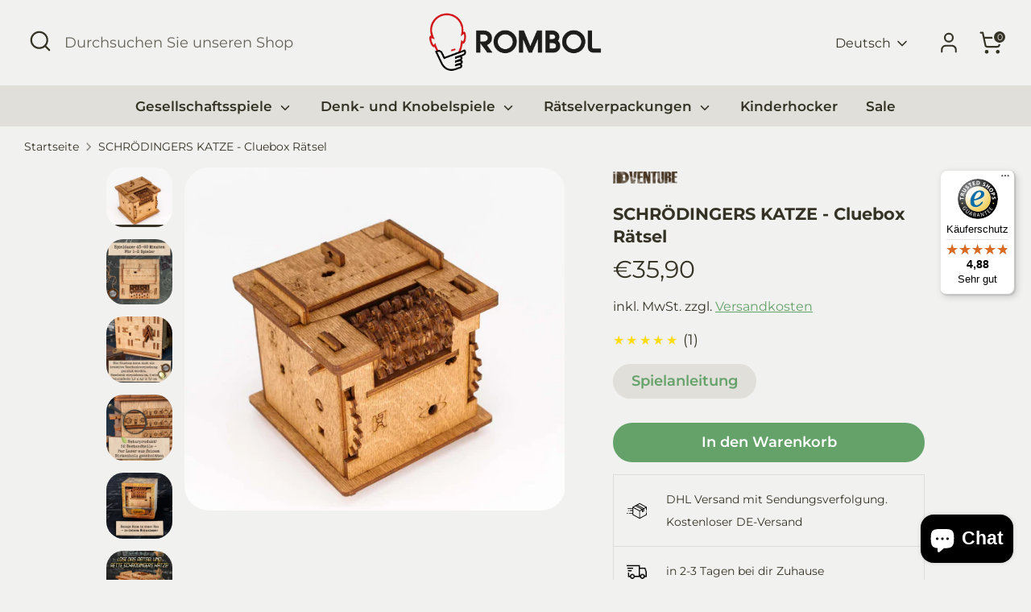

--- FILE ---
content_type: text/html; charset=utf-8
request_url: https://rombol.de/products/cluebox-escape-room-in-einer-box-schrodingers-katze-1
body_size: 118226
content:
<!doctype html>
<html class="no-js supports-no-cookies" lang="de">

   <link rel="apple-touch-icon" href="https://cdn.shopify.com/s/files/1/0650/5178/7514/files/Logo_Apple_Touch.png?v=1758696488">

<head>
  <!-- Boost 7.0.1 -->
  <meta charset="utf-8" />
<meta name="viewport" content="width=device-width,initial-scale=1.0" />
<meta http-equiv="X-UA-Compatible" content="IE=edge">

<link rel="preconnect" href="https://cdn.shopify.com" crossorigin>
<link rel="preconnect" href="https://fonts.shopify.com" crossorigin>
<link rel="preconnect" href="https://monorail-edge.shopifysvc.com"><link rel="preload" as="font" href="//rombol.de/cdn/fonts/montserrat/montserrat_n4.81949fa0ac9fd2021e16436151e8eaa539321637.woff2" type="font/woff2" crossorigin><link rel="preload" as="font" href="//rombol.de/cdn/fonts/montserrat/montserrat_n6.1326b3e84230700ef15b3a29fb520639977513e0.woff2" type="font/woff2" crossorigin><link rel="preload" as="font" href="//rombol.de/cdn/fonts/montserrat/montserrat_n6.1326b3e84230700ef15b3a29fb520639977513e0.woff2" type="font/woff2" crossorigin><link rel="preload" as="font" href="//rombol.de/cdn/fonts/montserrat/montserrat_n7.3c434e22befd5c18a6b4afadb1e3d77c128c7939.woff2" type="font/woff2" crossorigin><link rel="preload" href="//rombol.de/cdn/shop/t/19/assets/vendor.min.js?v=67207134794593361361756114214" as="script">
<link rel="preload" href="//rombol.de/cdn/shop/t/19/assets/theme.js?v=127163021561253529881756114214" as="script"><link rel="canonical" href="https://rombol.de/products/cluebox-escape-room-in-einer-box-schrodingers-katze-1" /><link rel="icon" href="//rombol.de/cdn/shop/files/Logo_Apple_Touch.png?crop=center&height=48&v=1758696488&width=48" type="image/png"><meta name="description" content="WAS IST EINE CLUEBOX? Die Cluebox ist eine Rätselbox mit diversen logischen Aufgaben, die nacheinander gelöst werden müssen, um die Box zu öffnen. Anders gesagt, ein Escape Room im handlichen Format! Dabei basiert nichts auf Zufälligkeit, sondern nur auf logischen Entscheidungen. Die Cluebox ist ein Denkspiel, welches ">

  
  <title>
    SCHRÖDINGERS KATZE - Cluebox Rätsel
    
    
    
      &ndash; ROMBOL
    
  </title>

  <meta property="og:site_name" content="ROMBOL">
<meta property="og:url" content="https://rombol.de/products/cluebox-escape-room-in-einer-box-schrodingers-katze-1">
<meta property="og:title" content="SCHRÖDINGERS KATZE - Cluebox Rätsel">
<meta property="og:type" content="product">
<meta property="og:description" content="WAS IST EINE CLUEBOX? Die Cluebox ist eine Rätselbox mit diversen logischen Aufgaben, die nacheinander gelöst werden müssen, um die Box zu öffnen. Anders gesagt, ein Escape Room im handlichen Format! Dabei basiert nichts auf Zufälligkeit, sondern nur auf logischen Entscheidungen. Die Cluebox ist ein Denkspiel, welches "><meta property="og:image" content="http://rombol.de/cdn/shop/files/785045811094-CLUEBOX-SchrCat-01_1200x1200.jpg?v=1758719582">
  <meta property="og:image:secure_url" content="https://rombol.de/cdn/shop/files/785045811094-CLUEBOX-SchrCat-01_1200x1200.jpg?v=1758719582">
  <meta property="og:image:width" content="1280">
  <meta property="og:image:height" content="1153"><meta property="og:price:amount" content="35,90">
  <meta property="og:price:currency" content="EUR"><meta name="twitter:card" content="summary_large_image">
<meta name="twitter:title" content="SCHRÖDINGERS KATZE - Cluebox Rätsel">
<meta name="twitter:description" content="WAS IST EINE CLUEBOX? Die Cluebox ist eine Rätselbox mit diversen logischen Aufgaben, die nacheinander gelöst werden müssen, um die Box zu öffnen. Anders gesagt, ein Escape Room im handlichen Format! Dabei basiert nichts auf Zufälligkeit, sondern nur auf logischen Entscheidungen. Die Cluebox ist ein Denkspiel, welches ">

<style>
    @font-face {
  font-family: Montserrat;
  font-weight: 700;
  font-style: normal;
  font-display: fallback;
  src: url("//rombol.de/cdn/fonts/montserrat/montserrat_n7.3c434e22befd5c18a6b4afadb1e3d77c128c7939.woff2") format("woff2"),
       url("//rombol.de/cdn/fonts/montserrat/montserrat_n7.5d9fa6e2cae713c8fb539a9876489d86207fe957.woff") format("woff");
}

    @font-face {
  font-family: Montserrat;
  font-weight: 600;
  font-style: normal;
  font-display: fallback;
  src: url("//rombol.de/cdn/fonts/montserrat/montserrat_n6.1326b3e84230700ef15b3a29fb520639977513e0.woff2") format("woff2"),
       url("//rombol.de/cdn/fonts/montserrat/montserrat_n6.652f051080eb14192330daceed8cd53dfdc5ead9.woff") format("woff");
}

    @font-face {
  font-family: Montserrat;
  font-weight: 400;
  font-style: normal;
  font-display: fallback;
  src: url("//rombol.de/cdn/fonts/montserrat/montserrat_n4.81949fa0ac9fd2021e16436151e8eaa539321637.woff2") format("woff2"),
       url("//rombol.de/cdn/fonts/montserrat/montserrat_n4.a6c632ca7b62da89c3594789ba828388aac693fe.woff") format("woff");
}

    @font-face {
  font-family: Montserrat;
  font-weight: 700;
  font-style: normal;
  font-display: fallback;
  src: url("//rombol.de/cdn/fonts/montserrat/montserrat_n7.3c434e22befd5c18a6b4afadb1e3d77c128c7939.woff2") format("woff2"),
       url("//rombol.de/cdn/fonts/montserrat/montserrat_n7.5d9fa6e2cae713c8fb539a9876489d86207fe957.woff") format("woff");
}

    @font-face {
  font-family: Montserrat;
  font-weight: 400;
  font-style: italic;
  font-display: fallback;
  src: url("//rombol.de/cdn/fonts/montserrat/montserrat_i4.5a4ea298b4789e064f62a29aafc18d41f09ae59b.woff2") format("woff2"),
       url("//rombol.de/cdn/fonts/montserrat/montserrat_i4.072b5869c5e0ed5b9d2021e4c2af132e16681ad2.woff") format("woff");
}

    @font-face {
  font-family: Montserrat;
  font-weight: 700;
  font-style: italic;
  font-display: fallback;
  src: url("//rombol.de/cdn/fonts/montserrat/montserrat_i7.a0d4a463df4f146567d871890ffb3c80408e7732.woff2") format("woff2"),
       url("//rombol.de/cdn/fonts/montserrat/montserrat_i7.f6ec9f2a0681acc6f8152c40921d2a4d2e1a2c78.woff") format("woff");
}

    @font-face {
  font-family: Montserrat;
  font-weight: 600;
  font-style: normal;
  font-display: fallback;
  src: url("//rombol.de/cdn/fonts/montserrat/montserrat_n6.1326b3e84230700ef15b3a29fb520639977513e0.woff2") format("woff2"),
       url("//rombol.de/cdn/fonts/montserrat/montserrat_n6.652f051080eb14192330daceed8cd53dfdc5ead9.woff") format("woff");
}

  </style>

  <link href="//rombol.de/cdn/shop/t/19/assets/styles.css?v=54739413177998706461760090397" rel="stylesheet" type="text/css" media="all" />
  <link href="//rombol.de/cdn/shop/t/19/assets/custom.css?v=174675827341963939551760091349" rel="stylesheet" type="text/css" media="all" />
<script>
    document.documentElement.className = document.documentElement.className.replace('no-js', 'js');
    window.theme = window.theme || {};
    window.slate = window.slate || {};
    theme.moneyFormatWithCodeForProductsPreference = "€{{amount_with_comma_separator}}";
    theme.moneyFormatWithCodeForCartPreference = "€{{amount_with_comma_separator}}";
    theme.moneyFormat = "€{{amount_with_comma_separator}}";
    theme.strings = {
      addToCart: "In den Warenkorb",
      unavailable: "Nicht verfügbar",
      addressError: "Kann die Adresse nicht finden",
      addressNoResults: "Keine Ergebnisse für diese Adresse",
      addressQueryLimit: "Sie haben die Google- API-Nutzungsgrenze überschritten. Betrachten wir zu einem \u003ca href=\"https:\/\/developers.google.com\/maps\/premium\/usage-limits\"\u003ePremium-Paket\u003c\/a\u003e zu aktualisieren.",
      authError: "Es gab ein Problem bei Google Maps Konto zu authentifizieren.",
      addingToCart: "Hinzufügen",
      addedToCart: "Hinzugefügt",
      productPreorder: "Vorbestellung",
      addedToCartPopupTitle: "Hinzugefügt:",
      addedToCartPopupItems: "Menge",
      addedToCartPopupSubtotal: "Zwischensumme",
      addedToCartPopupGoToCart: "Zur Kasse",
      cartTermsNotChecked: "Sie müssen den Nutzungsbedingungen zustimmen, bevor Sie fortfahren.",
      searchLoading: "searching",
      searchMoreResults: "Alle Ergebnisse anzeigen",
      searchNoResults: "Keine Ergebnisse",
      priceFrom: "Von",
      quantityTooHigh: "Sie können nur [[ quantity ]] in Ihrem Einkaufswagen haben",
      onSale: "Im Angebot",
      soldOut: "Ausverkauft",
      in_stock: "Auf Lager",
      low_stock: "Begrenzter Vorrat",
      only_x_left: "[[ quantity ]] auf Lager",
      single_unit_available: "1 Einheit verfügbar",
      x_units_available: "[[ quantity ]] Einheiten verfügbar",
      unitPriceSeparator: " \/ ",
      close: "Schließen",
      cart_shipping_calculator_hide_calculator: "Versandrechner ausblenden",
      cart_shipping_calculator_title: "Erhalten Sie Versandkostenschätzungen",
      cart_general_hide_note: "Anweisungen für selle versteckenr",
      cart_general_show_note: "Fügen Sie Anweisungen für den Verkäufer hinzu",
      previous: "Bisherige",
      next: "Nächster"
    };
    theme.routes = {
      account_login_url: 'https://rombol.de/customer_authentication/redirect?locale=de&region_country=DE',
      account_register_url: 'https://account.rombol.de?locale=de',
      account_addresses_url: '/account/addresses',
      search_url: '/search',
      cart_url: '/cart',
      cart_add_url: '/cart/add',
      cart_change_url: '/cart/change',
      product_recommendations_url: '/recommendations/products'
    };
    theme.settings = {
      dynamicQtyOpts: false,
      saleLabelEnabled: true,
      soldLabelEnabled: true,
      onAddToCart: "ajax"
    };
  </script><script>window.performance && window.performance.mark && window.performance.mark('shopify.content_for_header.start');</script><meta name="google-site-verification" content="1rapEBSdcofvOSBH8qOXvKikczcl_k_8bT2-vt4F_uY">
<meta id="shopify-digital-wallet" name="shopify-digital-wallet" content="/65051787514/digital_wallets/dialog">
<meta name="shopify-checkout-api-token" content="dad87eda19bb66466f77bef5cb1ff429">
<meta id="in-context-paypal-metadata" data-shop-id="65051787514" data-venmo-supported="false" data-environment="production" data-locale="de_DE" data-paypal-v4="true" data-currency="EUR">
<link rel="alternate" hreflang="x-default" href="https://rombol.de/products/cluebox-escape-room-in-einer-box-schrodingers-katze-1">
<link rel="alternate" hreflang="en" href="https://rombol.de/en/products/cluebox-escape-room-in-einer-box-schrodingers-katze-1">
<link rel="alternate" type="application/json+oembed" href="https://rombol.de/products/cluebox-escape-room-in-einer-box-schrodingers-katze-1.oembed">
<script async="async" src="/checkouts/internal/preloads.js?locale=de-DE"></script>
<link rel="preconnect" href="https://shop.app" crossorigin="anonymous">
<script async="async" src="https://shop.app/checkouts/internal/preloads.js?locale=de-DE&shop_id=65051787514" crossorigin="anonymous"></script>
<script id="apple-pay-shop-capabilities" type="application/json">{"shopId":65051787514,"countryCode":"DE","currencyCode":"EUR","merchantCapabilities":["supports3DS"],"merchantId":"gid:\/\/shopify\/Shop\/65051787514","merchantName":"ROMBOL","requiredBillingContactFields":["postalAddress","email"],"requiredShippingContactFields":["postalAddress","email"],"shippingType":"shipping","supportedNetworks":["visa","maestro","masterCard","amex"],"total":{"type":"pending","label":"ROMBOL","amount":"1.00"},"shopifyPaymentsEnabled":true,"supportsSubscriptions":true}</script>
<script id="shopify-features" type="application/json">{"accessToken":"dad87eda19bb66466f77bef5cb1ff429","betas":["rich-media-storefront-analytics"],"domain":"rombol.de","predictiveSearch":true,"shopId":65051787514,"locale":"de"}</script>
<script>var Shopify = Shopify || {};
Shopify.shop = "rombol.myshopify.com";
Shopify.locale = "de";
Shopify.currency = {"active":"EUR","rate":"1.0"};
Shopify.country = "DE";
Shopify.theme = {"name":"Neuer Webshop 09.2025","id":183143235908,"schema_name":"Boost","schema_version":"7.0.1","theme_store_id":863,"role":"main"};
Shopify.theme.handle = "null";
Shopify.theme.style = {"id":null,"handle":null};
Shopify.cdnHost = "rombol.de/cdn";
Shopify.routes = Shopify.routes || {};
Shopify.routes.root = "/";</script>
<script type="module">!function(o){(o.Shopify=o.Shopify||{}).modules=!0}(window);</script>
<script>!function(o){function n(){var o=[];function n(){o.push(Array.prototype.slice.apply(arguments))}return n.q=o,n}var t=o.Shopify=o.Shopify||{};t.loadFeatures=n(),t.autoloadFeatures=n()}(window);</script>
<script>
  window.ShopifyPay = window.ShopifyPay || {};
  window.ShopifyPay.apiHost = "shop.app\/pay";
  window.ShopifyPay.redirectState = null;
</script>
<script id="shop-js-analytics" type="application/json">{"pageType":"product"}</script>
<script defer="defer" async type="module" src="//rombol.de/cdn/shopifycloud/shop-js/modules/v2/client.init-shop-cart-sync_BnV6Aryc.de.esm.js"></script>
<script defer="defer" async type="module" src="//rombol.de/cdn/shopifycloud/shop-js/modules/v2/chunk.common_Cf6kPQmv.esm.js"></script>
<script type="module">
  await import("//rombol.de/cdn/shopifycloud/shop-js/modules/v2/client.init-shop-cart-sync_BnV6Aryc.de.esm.js");
await import("//rombol.de/cdn/shopifycloud/shop-js/modules/v2/chunk.common_Cf6kPQmv.esm.js");

  window.Shopify.SignInWithShop?.initShopCartSync?.({"fedCMEnabled":true,"windoidEnabled":true});

</script>
<script>
  window.Shopify = window.Shopify || {};
  if (!window.Shopify.featureAssets) window.Shopify.featureAssets = {};
  window.Shopify.featureAssets['shop-js'] = {"shop-cart-sync":["modules/v2/client.shop-cart-sync_DXd9xblp.de.esm.js","modules/v2/chunk.common_Cf6kPQmv.esm.js"],"init-fed-cm":["modules/v2/client.init-fed-cm_CpzT8pmn.de.esm.js","modules/v2/chunk.common_Cf6kPQmv.esm.js"],"shop-button":["modules/v2/client.shop-button_Cy4gLa-Z.de.esm.js","modules/v2/chunk.common_Cf6kPQmv.esm.js"],"shop-toast-manager":["modules/v2/client.shop-toast-manager_PpM6dyHx.de.esm.js","modules/v2/chunk.common_Cf6kPQmv.esm.js"],"init-windoid":["modules/v2/client.init-windoid_u-ndkLxU.de.esm.js","modules/v2/chunk.common_Cf6kPQmv.esm.js"],"init-shop-email-lookup-coordinator":["modules/v2/client.init-shop-email-lookup-coordinator_CwS45JAR.de.esm.js","modules/v2/chunk.common_Cf6kPQmv.esm.js"],"shop-cash-offers":["modules/v2/client.shop-cash-offers_B6CtjaXo.de.esm.js","modules/v2/chunk.common_Cf6kPQmv.esm.js","modules/v2/chunk.modal_DOMNjDsI.esm.js"],"avatar":["modules/v2/client.avatar_BTnouDA3.de.esm.js"],"init-shop-cart-sync":["modules/v2/client.init-shop-cart-sync_BnV6Aryc.de.esm.js","modules/v2/chunk.common_Cf6kPQmv.esm.js"],"init-customer-accounts-sign-up":["modules/v2/client.init-customer-accounts-sign-up_ClbpnIB2.de.esm.js","modules/v2/client.shop-login-button_DBcRVj4K.de.esm.js","modules/v2/chunk.common_Cf6kPQmv.esm.js","modules/v2/chunk.modal_DOMNjDsI.esm.js"],"pay-button":["modules/v2/client.pay-button_CiFp8qLE.de.esm.js","modules/v2/chunk.common_Cf6kPQmv.esm.js"],"init-shop-for-new-customer-accounts":["modules/v2/client.init-shop-for-new-customer-accounts_BB22cB-G.de.esm.js","modules/v2/client.shop-login-button_DBcRVj4K.de.esm.js","modules/v2/chunk.common_Cf6kPQmv.esm.js","modules/v2/chunk.modal_DOMNjDsI.esm.js"],"init-customer-accounts":["modules/v2/client.init-customer-accounts_7oTzMmII.de.esm.js","modules/v2/client.shop-login-button_DBcRVj4K.de.esm.js","modules/v2/chunk.common_Cf6kPQmv.esm.js","modules/v2/chunk.modal_DOMNjDsI.esm.js"],"shop-login-button":["modules/v2/client.shop-login-button_DBcRVj4K.de.esm.js","modules/v2/chunk.common_Cf6kPQmv.esm.js","modules/v2/chunk.modal_DOMNjDsI.esm.js"],"shop-follow-button":["modules/v2/client.shop-follow-button_BhTlDOob.de.esm.js","modules/v2/chunk.common_Cf6kPQmv.esm.js","modules/v2/chunk.modal_DOMNjDsI.esm.js"],"lead-capture":["modules/v2/client.lead-capture_g_Z67JwY.de.esm.js","modules/v2/chunk.common_Cf6kPQmv.esm.js","modules/v2/chunk.modal_DOMNjDsI.esm.js"],"checkout-modal":["modules/v2/client.checkout-modal_BPZhqQ1w.de.esm.js","modules/v2/chunk.common_Cf6kPQmv.esm.js","modules/v2/chunk.modal_DOMNjDsI.esm.js"],"shop-login":["modules/v2/client.shop-login_Bp5RB2vv.de.esm.js","modules/v2/chunk.common_Cf6kPQmv.esm.js","modules/v2/chunk.modal_DOMNjDsI.esm.js"],"payment-terms":["modules/v2/client.payment-terms_DGPGKel7.de.esm.js","modules/v2/chunk.common_Cf6kPQmv.esm.js","modules/v2/chunk.modal_DOMNjDsI.esm.js"]};
</script>
<script>(function() {
  var isLoaded = false;
  function asyncLoad() {
    if (isLoaded) return;
    isLoaded = true;
    var urls = ["https:\/\/inkybay.com\/shopify\/js\/inkybay.js?shop=rombol.myshopify.com","https:\/\/cdn.fera.ai\/js\/fera.placeholder.js?shop=rombol.myshopify.com","https:\/\/app.gdpr-legal-cookie.com\/get-script.php?shop=rombol.myshopify.com","https:\/\/tseish-app.connect.trustedshops.com\/esc.js?apiBaseUrl=aHR0cHM6Ly90c2Vpc2gtYXBwLmNvbm5lY3QudHJ1c3RlZHNob3BzLmNvbQ==\u0026instanceId=cm9tYm9sLm15c2hvcGlmeS5jb20=\u0026shop=rombol.myshopify.com"];
    for (var i = 0; i < urls.length; i++) {
      var s = document.createElement('script');
      s.type = 'text/javascript';
      s.async = true;
      s.src = urls[i];
      var x = document.getElementsByTagName('script')[0];
      x.parentNode.insertBefore(s, x);
    }
  };
  if(window.attachEvent) {
    window.attachEvent('onload', asyncLoad);
  } else {
    window.addEventListener('load', asyncLoad, false);
  }
})();</script>
<script id="__st">var __st={"a":65051787514,"offset":3600,"reqid":"d4ee3993-907f-4832-b318-701179acf155-1762538081","pageurl":"rombol.de\/products\/cluebox-escape-room-in-einer-box-schrodingers-katze-1","u":"fa616af83e73","p":"product","rtyp":"product","rid":8651040915780};</script>
<script>window.ShopifyPaypalV4VisibilityTracking = true;</script>
<script id="captcha-bootstrap">!function(){'use strict';const t='contact',e='account',n='new_comment',o=[[t,t],['blogs',n],['comments',n],[t,'customer']],c=[[e,'customer_login'],[e,'guest_login'],[e,'recover_customer_password'],[e,'create_customer']],r=t=>t.map((([t,e])=>`form[action*='/${t}']:not([data-nocaptcha='true']) input[name='form_type'][value='${e}']`)).join(','),a=t=>()=>t?[...document.querySelectorAll(t)].map((t=>t.form)):[];function s(){const t=[...o],e=r(t);return a(e)}const i='password',u='form_key',d=['recaptcha-v3-token','g-recaptcha-response','h-captcha-response',i],f=()=>{try{return window.sessionStorage}catch{return}},m='__shopify_v',_=t=>t.elements[u];function p(t,e,n=!1){try{const o=window.sessionStorage,c=JSON.parse(o.getItem(e)),{data:r}=function(t){const{data:e,action:n}=t;return t[m]||n?{data:e,action:n}:{data:t,action:n}}(c);for(const[e,n]of Object.entries(r))t.elements[e]&&(t.elements[e].value=n);n&&o.removeItem(e)}catch(o){console.error('form repopulation failed',{error:o})}}const l='form_type',E='cptcha';function T(t){t.dataset[E]=!0}const w=window,h=w.document,L='Shopify',v='ce_forms',y='captcha';let A=!1;((t,e)=>{const n=(g='f06e6c50-85a8-45c8-87d0-21a2b65856fe',I='https://cdn.shopify.com/shopifycloud/storefront-forms-hcaptcha/ce_storefront_forms_captcha_hcaptcha.v1.5.2.iife.js',D={infoText:'Durch hCaptcha geschützt',privacyText:'Datenschutz',termsText:'Allgemeine Geschäftsbedingungen'},(t,e,n)=>{const o=w[L][v],c=o.bindForm;if(c)return c(t,g,e,D).then(n);var r;o.q.push([[t,g,e,D],n]),r=I,A||(h.body.append(Object.assign(h.createElement('script'),{id:'captcha-provider',async:!0,src:r})),A=!0)});var g,I,D;w[L]=w[L]||{},w[L][v]=w[L][v]||{},w[L][v].q=[],w[L][y]=w[L][y]||{},w[L][y].protect=function(t,e){n(t,void 0,e),T(t)},Object.freeze(w[L][y]),function(t,e,n,w,h,L){const[v,y,A,g]=function(t,e,n){const i=e?o:[],u=t?c:[],d=[...i,...u],f=r(d),m=r(i),_=r(d.filter((([t,e])=>n.includes(e))));return[a(f),a(m),a(_),s()]}(w,h,L),I=t=>{const e=t.target;return e instanceof HTMLFormElement?e:e&&e.form},D=t=>v().includes(t);t.addEventListener('submit',(t=>{const e=I(t);if(!e)return;const n=D(e)&&!e.dataset.hcaptchaBound&&!e.dataset.recaptchaBound,o=_(e),c=g().includes(e)&&(!o||!o.value);(n||c)&&t.preventDefault(),c&&!n&&(function(t){try{if(!f())return;!function(t){const e=f();if(!e)return;const n=_(t);if(!n)return;const o=n.value;o&&e.removeItem(o)}(t);const e=Array.from(Array(32),(()=>Math.random().toString(36)[2])).join('');!function(t,e){_(t)||t.append(Object.assign(document.createElement('input'),{type:'hidden',name:u})),t.elements[u].value=e}(t,e),function(t,e){const n=f();if(!n)return;const o=[...t.querySelectorAll(`input[type='${i}']`)].map((({name:t})=>t)),c=[...d,...o],r={};for(const[a,s]of new FormData(t).entries())c.includes(a)||(r[a]=s);n.setItem(e,JSON.stringify({[m]:1,action:t.action,data:r}))}(t,e)}catch(e){console.error('failed to persist form',e)}}(e),e.submit())}));const S=(t,e)=>{t&&!t.dataset[E]&&(n(t,e.some((e=>e===t))),T(t))};for(const o of['focusin','change'])t.addEventListener(o,(t=>{const e=I(t);D(e)&&S(e,y())}));const B=e.get('form_key'),M=e.get(l),P=B&&M;t.addEventListener('DOMContentLoaded',(()=>{const t=y();if(P)for(const e of t)e.elements[l].value===M&&p(e,B);[...new Set([...A(),...v().filter((t=>'true'===t.dataset.shopifyCaptcha))])].forEach((e=>S(e,t)))}))}(h,new URLSearchParams(w.location.search),n,t,e,['guest_login'])})(!0,!0)}();</script>
<script integrity="sha256-52AcMU7V7pcBOXWImdc/TAGTFKeNjmkeM1Pvks/DTgc=" data-source-attribution="shopify.loadfeatures" defer="defer" src="//rombol.de/cdn/shopifycloud/storefront/assets/storefront/load_feature-81c60534.js" crossorigin="anonymous"></script>
<script crossorigin="anonymous" defer="defer" src="//rombol.de/cdn/shopifycloud/storefront/assets/shopify_pay/storefront-65b4c6d7.js?v=20250812"></script>
<script data-source-attribution="shopify.dynamic_checkout.dynamic.init">var Shopify=Shopify||{};Shopify.PaymentButton=Shopify.PaymentButton||{isStorefrontPortableWallets:!0,init:function(){window.Shopify.PaymentButton.init=function(){};var t=document.createElement("script");t.src="https://rombol.de/cdn/shopifycloud/portable-wallets/latest/portable-wallets.de.js",t.type="module",document.head.appendChild(t)}};
</script>
<script data-source-attribution="shopify.dynamic_checkout.buyer_consent">
  function portableWalletsHideBuyerConsent(e){var t=document.getElementById("shopify-buyer-consent"),n=document.getElementById("shopify-subscription-policy-button");t&&n&&(t.classList.add("hidden"),t.setAttribute("aria-hidden","true"),n.removeEventListener("click",e))}function portableWalletsShowBuyerConsent(e){var t=document.getElementById("shopify-buyer-consent"),n=document.getElementById("shopify-subscription-policy-button");t&&n&&(t.classList.remove("hidden"),t.removeAttribute("aria-hidden"),n.addEventListener("click",e))}window.Shopify?.PaymentButton&&(window.Shopify.PaymentButton.hideBuyerConsent=portableWalletsHideBuyerConsent,window.Shopify.PaymentButton.showBuyerConsent=portableWalletsShowBuyerConsent);
</script>
<script data-source-attribution="shopify.dynamic_checkout.cart.bootstrap">document.addEventListener("DOMContentLoaded",(function(){function t(){return document.querySelector("shopify-accelerated-checkout-cart, shopify-accelerated-checkout")}if(t())Shopify.PaymentButton.init();else{new MutationObserver((function(e,n){t()&&(Shopify.PaymentButton.init(),n.disconnect())})).observe(document.body,{childList:!0,subtree:!0})}}));
</script>
<link id="shopify-accelerated-checkout-styles" rel="stylesheet" media="screen" href="https://rombol.de/cdn/shopifycloud/portable-wallets/latest/accelerated-checkout-backwards-compat.css" crossorigin="anonymous">
<style id="shopify-accelerated-checkout-cart">
        #shopify-buyer-consent {
  margin-top: 1em;
  display: inline-block;
  width: 100%;
}

#shopify-buyer-consent.hidden {
  display: none;
}

#shopify-subscription-policy-button {
  background: none;
  border: none;
  padding: 0;
  text-decoration: underline;
  font-size: inherit;
  cursor: pointer;
}

#shopify-subscription-policy-button::before {
  box-shadow: none;
}

      </style>
<script id="sections-script" data-sections="product-recommendations" defer="defer" src="//rombol.de/cdn/shop/t/19/compiled_assets/scripts.js?72668"></script>
<script>window.performance && window.performance.mark && window.performance.mark('shopify.content_for_header.end');</script>
<!-- BEGIN app block: shopify://apps/complianz-gdpr-cookie-consent/blocks/bc-block/e49729f0-d37d-4e24-ac65-e0e2f472ac27 -->

    
    
    
<link id='complianz-css' rel="stylesheet" href=https://cdn.shopify.com/extensions/019a2fb2-ee57-75e6-ac86-acfd14822c1d/gdpr-legal-cookie-74/assets/complainz.css media="print" onload="this.media='all'">
    <style>
        #Compliance-iframe.Compliance-iframe-branded > div.purposes-header,
        #Compliance-iframe.Compliance-iframe-branded > div.cmplc-cmp-header,
        #purposes-container > div.purposes-header,
        #Compliance-cs-banner .Compliance-cs-brand {
            background-color: #FFFFFF !important;
            color: #0A0A0A!important;
        }
        #Compliance-iframe.Compliance-iframe-branded .purposes-header .cmplc-btn-cp ,
        #Compliance-iframe.Compliance-iframe-branded .purposes-header .cmplc-btn-cp:hover,
        #Compliance-iframe.Compliance-iframe-branded .purposes-header .cmplc-btn-back:hover  {
            background-color: #ffffff !important;
            opacity: 1 !important;
        }
        #Compliance-cs-banner .cmplc-toggle .cmplc-toggle-label {
            color: #FFFFFF!important;
        }
        #Compliance-iframe.Compliance-iframe-branded .purposes-header .cmplc-btn-cp:hover,
        #Compliance-iframe.Compliance-iframe-branded .purposes-header .cmplc-btn-back:hover {
            background-color: #0A0A0A!important;
            color: #FFFFFF!important;
        }
        #Compliance-cs-banner #Compliance-cs-title {
            font-size: 14px !important;
        }
        #Compliance-cs-banner .Compliance-cs-content,
        #Compliance-cs-title,
        .cmplc-toggle-checkbox.granular-control-checkbox span {
            background-color: #FFFFFF !important;
            color: #0A0A0A !important;
            font-size: 14px !important;
        }
        #Compliance-cs-banner .Compliance-cs-close-btn {
            font-size: 14px !important;
            background-color: #FFFFFF !important;
        }
        #Compliance-cs-banner .Compliance-cs-opt-group {
            color: #FFFFFF !important;
        }
        #Compliance-cs-banner .Compliance-cs-opt-group button,
        .Compliance-alert button.Compliance-button-cancel {
            background-color: #007BBC!important;
            color: #FFFFFF!important;
        }
        #Compliance-cs-banner .Compliance-cs-opt-group button.Compliance-cs-accept-btn,
        #Compliance-cs-banner .Compliance-cs-opt-group button.Compliance-cs-btn-primary,
        .Compliance-alert button.Compliance-button-confirm {
            background-color: #007BBC !important;
            color: #FFFFFF !important;
        }
        #Compliance-cs-banner .Compliance-cs-opt-group button.Compliance-cs-reject-btn {
            background-color: #007BBC!important;
            color: #FFFFFF!important;
        }

        #Compliance-cs-banner .Compliance-banner-content button {
            cursor: pointer !important;
            color: currentColor !important;
            text-decoration: underline !important;
            border: none !important;
            background-color: transparent !important;
            font-size: 100% !important;
            padding: 0 !important;
        }

        #Compliance-cs-banner .Compliance-cs-opt-group button {
            border-radius: 4px !important;
            padding-block: 10px !important;
        }
        @media (min-width: 640px) {
            #Compliance-cs-banner.Compliance-cs-default-floating:not(.Compliance-cs-top):not(.Compliance-cs-center) .Compliance-cs-container, #Compliance-cs-banner.Compliance-cs-default-floating:not(.Compliance-cs-bottom):not(.Compliance-cs-center) .Compliance-cs-container, #Compliance-cs-banner.Compliance-cs-default-floating.Compliance-cs-center:not(.Compliance-cs-top):not(.Compliance-cs-bottom) .Compliance-cs-container {
                width: 560px !important;
            }
            #Compliance-cs-banner.Compliance-cs-default-floating:not(.Compliance-cs-top):not(.Compliance-cs-center) .Compliance-cs-opt-group, #Compliance-cs-banner.Compliance-cs-default-floating:not(.Compliance-cs-bottom):not(.Compliance-cs-center) .Compliance-cs-opt-group, #Compliance-cs-banner.Compliance-cs-default-floating.Compliance-cs-center:not(.Compliance-cs-top):not(.Compliance-cs-bottom) .Compliance-cs-opt-group {
                flex-direction: row !important;
            }
            #Compliance-cs-banner .Compliance-cs-opt-group button:not(:last-of-type),
            #Compliance-cs-banner .Compliance-cs-opt-group button {
                margin-right: 4px !important;
            }
            #Compliance-cs-banner .Compliance-cs-container .Compliance-cs-brand {
                position: absolute !important;
                inset-block-start: 6px;
            }
        }
        #Compliance-cs-banner.Compliance-cs-default-floating:not(.Compliance-cs-top):not(.Compliance-cs-center) .Compliance-cs-opt-group > div, #Compliance-cs-banner.Compliance-cs-default-floating:not(.Compliance-cs-bottom):not(.Compliance-cs-center) .Compliance-cs-opt-group > div, #Compliance-cs-banner.Compliance-cs-default-floating.Compliance-cs-center:not(.Compliance-cs-top):not(.Compliance-cs-bottom) .Compliance-cs-opt-group > div {
            flex-direction: row-reverse;
            width: 100% !important;
        }

        .Compliance-cs-brand-badge-outer, .Compliance-cs-brand-badge, #Compliance-cs-banner.Compliance-cs-default-floating.Compliance-cs-bottom .Compliance-cs-brand-badge-outer,
        #Compliance-cs-banner.Compliance-cs-default.Compliance-cs-bottom .Compliance-cs-brand-badge-outer,
        #Compliance-cs-banner.Compliance-cs-default:not(.Compliance-cs-left) .Compliance-cs-brand-badge-outer,
        #Compliance-cs-banner.Compliance-cs-default-floating:not(.Compliance-cs-left) .Compliance-cs-brand-badge-outer {
            display: none !important
        }

        #Compliance-cs-banner:not(.Compliance-cs-top):not(.Compliance-cs-bottom) .Compliance-cs-container.Compliance-cs-themed {
            flex-direction: row !important;
        }

        #Compliance-cs-banner #Compliance-cs-title,
        #Compliance-cs-banner #Compliance-cs-custom-title {
            justify-self: center !important;
            font-size: 14px !important;
            font-family: -apple-system,sans-serif !important;
            margin-inline: auto !important;
            width: 55% !important;
            text-align: center;
            font-weight: 600;
            visibility: unset;
        }

        @media (max-width: 640px) {
            #Compliance-cs-banner #Compliance-cs-title,
            #Compliance-cs-banner #Compliance-cs-custom-title {
                display: block;
            }
        }

        #Compliance-cs-banner .Compliance-cs-brand img {
            max-width: 110px !important;
            min-height: 32px !important;
        }
        #Compliance-cs-banner .Compliance-cs-container .Compliance-cs-brand {
            background: none !important;
            padding: 0px !important;
            margin-block-start:10px !important;
            margin-inline-start:16px !important;
        }

        #Compliance-cs-banner .Compliance-cs-opt-group button {
            padding-inline: 4px !important;
        }

    </style>
    
    
    
    

    <script type="text/javascript">
        function loadScript(src) {
            return new Promise((resolve, reject) => {
                const s = document.createElement("script");
                s.src = src;
                s.charset = "UTF-8";
                s.onload = resolve;
                s.onerror = reject;
                document.head.appendChild(s);
            });
        }

        function filterGoogleConsentModeURLs(domainsArray) {
            const googleConsentModeComplianzURls = [
                // 197, # Google Tag Manager:
                {"domain":"s.www.googletagmanager.com", "path":""},
                {"domain":"www.tagmanager.google.com", "path":""},
                {"domain":"www.googletagmanager.com", "path":""},
                {"domain":"googletagmanager.com", "path":""},
                {"domain":"tagassistant.google.com", "path":""},
                {"domain":"tagmanager.google.com", "path":""},

                // 2110, # Google Analytics 4:
                {"domain":"www.analytics.google.com", "path":""},
                {"domain":"www.google-analytics.com", "path":""},
                {"domain":"ssl.google-analytics.com", "path":""},
                {"domain":"google-analytics.com", "path":""},
                {"domain":"analytics.google.com", "path":""},
                {"domain":"region1.google-analytics.com", "path":""},
                {"domain":"region1.analytics.google.com", "path":""},
                {"domain":"*.google-analytics.com", "path":""},
                {"domain":"www.googletagmanager.com", "path":"/gtag/js?id=G"},
                {"domain":"googletagmanager.com", "path":"/gtag/js?id=UA"},
                {"domain":"www.googletagmanager.com", "path":"/gtag/js?id=UA"},
                {"domain":"googletagmanager.com", "path":"/gtag/js?id=G"},

                // 177, # Google Ads conversion tracking:
                {"domain":"googlesyndication.com", "path":""},
                {"domain":"media.admob.com", "path":""},
                {"domain":"gmodules.com", "path":""},
                {"domain":"ad.ytsa.net", "path":""},
                {"domain":"dartmotif.net", "path":""},
                {"domain":"dmtry.com", "path":""},
                {"domain":"go.channelintelligence.com", "path":""},
                {"domain":"googleusercontent.com", "path":""},
                {"domain":"googlevideo.com", "path":""},
                {"domain":"gvt1.com", "path":""},
                {"domain":"links.channelintelligence.com", "path":""},
                {"domain":"obrasilinteirojoga.com.br", "path":""},
                {"domain":"pcdn.tcgmsrv.net", "path":""},
                {"domain":"rdr.tag.channelintelligence.com", "path":""},
                {"domain":"static.googleadsserving.cn", "path":""},
                {"domain":"studioapi.doubleclick.com", "path":""},
                {"domain":"teracent.net", "path":""},
                {"domain":"ttwbs.channelintelligence.com", "path":""},
                {"domain":"wtb.channelintelligence.com", "path":""},
                {"domain":"youknowbest.com", "path":""},
                {"domain":"doubleclick.net", "path":""},
                {"domain":"redirector.gvt1.com", "path":""},

                //116, # Google Ads Remarketing
                {"domain":"googlesyndication.com", "path":""},
                {"domain":"media.admob.com", "path":""},
                {"domain":"gmodules.com", "path":""},
                {"domain":"ad.ytsa.net", "path":""},
                {"domain":"dartmotif.net", "path":""},
                {"domain":"dmtry.com", "path":""},
                {"domain":"go.channelintelligence.com", "path":""},
                {"domain":"googleusercontent.com", "path":""},
                {"domain":"googlevideo.com", "path":""},
                {"domain":"gvt1.com", "path":""},
                {"domain":"links.channelintelligence.com", "path":""},
                {"domain":"obrasilinteirojoga.com.br", "path":""},
                {"domain":"pcdn.tcgmsrv.net", "path":""},
                {"domain":"rdr.tag.channelintelligence.com", "path":""},
                {"domain":"static.googleadsserving.cn", "path":""},
                {"domain":"studioapi.doubleclick.com", "path":""},
                {"domain":"teracent.net", "path":""},
                {"domain":"ttwbs.channelintelligence.com", "path":""},
                {"domain":"wtb.channelintelligence.com", "path":""},
                {"domain":"youknowbest.com", "path":""},
                {"domain":"doubleclick.net", "path":""},
                {"domain":"redirector.gvt1.com", "path":""}
            ];

            if (!Array.isArray(domainsArray)) { 
                return [];
            }

            const blockedPairs = new Map();
            for (const rule of googleConsentModeComplianzURls) {
                if (!blockedPairs.has(rule.domain)) {
                    blockedPairs.set(rule.domain, new Set());
                }
                blockedPairs.get(rule.domain).add(rule.path);
            }

            return domainsArray.filter(item => {
                const paths = blockedPairs.get(item.d);
                return !(paths && paths.has(item.p));
            });
        }

        function setupAutoblockingByDomain() {
            // autoblocking by domain
            const autoblockByDomainArray = [];
            const prefixID = '10000' // to not get mixed with real metis ids
            let cmpBlockerDomains = []
            let cmpCmplcVendorsPurposes = {}
            let counter = 1
            for (const object of autoblockByDomainArray) {
                cmpBlockerDomains.push({
                    d: object.d,
                    p: object.path,
                    v: prefixID + counter,
                });
                counter++;
            }
            
            counter = 1
            for (const object of autoblockByDomainArray) {
                cmpCmplcVendorsPurposes[prefixID + counter] = object?.p ?? '1';
                counter++;
            }

            Object.defineProperty(window, "cmp_cmplc_vendors_purposes", {
                get() {
                    return cmpCmplcVendorsPurposes;
                },
                set(value) {
                    cmpCmplcVendorsPurposes = { ...cmpCmplcVendorsPurposes, ...value };
                }
            });
            const basicGmc = false;


            Object.defineProperty(window, "cmp_importblockerdomains", {
                get() {
                    if (basicGmc) {
                        return filterGoogleConsentModeURLs(cmpBlockerDomains);
                    }
                    return cmpBlockerDomains;
                },
                set(value) {
                    cmpBlockerDomains = [ ...cmpBlockerDomains, ...value ];
                }
            });
        }

        function enforceRejectionRecovery() {
            const base = (window._cmplc = window._cmplc || {});
            const featuresHolder = {};

            function lockFlagOn(holder) {
                const desc = Object.getOwnPropertyDescriptor(holder, 'rejection_recovery');
                if (!desc) {
                    Object.defineProperty(holder, 'rejection_recovery', {
                        get() { return true; },
                        set(_) { /* ignore */ },
                        enumerable: true,
                        configurable: false
                    });
                }
                return holder;
            }

            Object.defineProperty(base, 'csFeatures', {
                configurable: false,
                enumerable: true,
                get() {
                    return featuresHolder;
                },
                set(obj) {
                    if (obj && typeof obj === 'object') {
                        Object.keys(obj).forEach(k => {
                            if (k !== 'rejection_recovery') {
                                featuresHolder[k] = obj[k];
                            }
                        });
                    }
                    // we lock it, it won't try to redefine
                    lockFlagOn(featuresHolder);
                }
            });

            // Ensure an object is exposed even if read early
            if (!('csFeatures' in base)) {
                base.csFeatures = {};
            } else {
                // If someone already set it synchronously, merge and lock now.
                base.csFeatures = base.csFeatures;
            }
        }

        function splitDomains(joinedString) {
            if (!joinedString) {
                return []; // empty string -> empty array
            }
            return joinedString.split(";");
        }

        function setupWhitelist() {
            // Whitelist by domain:
            const whitelistString = "";
            const whitelist_array = [...splitDomains(whitelistString)];
            if (Array.isArray(window?.cmp_block_ignoredomains)) {
                window.cmp_block_ignoredomains = [...whitelist_array, ...window.cmp_block_ignoredomains];
            }
        }

        async function initCompliance() {
            const currentCsConfiguration = {"siteId":"4246596","cookiePolicyIds":{"de":35728472,"en":77606307},"banner":{"acceptButtonDisplay":true,"rejectButtonDisplay":true,"customizeButtonDisplay":true,"position":"float-center","backgroundOverlay":false,"fontSize":"14px","content":"","acceptButtonCaption":"","rejectButtonCaption":"","customizeButtonCaption":"","backgroundColor":"#FFFFFF","textColor":"#0A0A0A","acceptButtonColor":"#007BBC","acceptButtonCaptionColor":"#FFFFFF","rejectButtonColor":"#007BBC","rejectButtonCaptionColor":"#FFFFFF","customizeButtonColor":"#007BBC","customizeButtonCaptionColor":"#FFFFFF","logo":"data:image\/png;base64,iVBORw0KGgoAAAANSUhEUgAAAfQAAACpCAYAAADdsc8XAAAAAXNSR0IArs4c6QAAIABJREFUeF7svWmblNd17\/1f+66qbmZoGhoahLCFBiOQhAaPiofYyYmTOImTYzuJk5OcvHu+xHNyvsbz4uSc48R2PMfxINuKZXmQbEtIQoBsCWQhqQU0QzPTQ1Xd67l+1bWcMq6u6pkC7n1pX92ia7j32nuv\/5qXqYfGE1Jp\/c6dq6tTU2v6pnxTLt9aMh\/K3Taa24CbrzP5GkmrTVaRvCJZqc0S3M2r7poyt3FJl1x2WUmjJj+hTKPuPub1+liW0oXc7PL9o6NXeogUxaMUFCgoUFCgoEBBgTlRwOb06sV5sfn056TDu3dnE+fPl\/qr1XS5Xk+l\/v5KuV5fk9zX5GaDqmtIps1y28B0+dokrZJpFWBusrLkvwXoJnOXqoC6XONSuuLSleQ6laf8VJZ0qp7n55XSOcuyC\/lkulTLr1zuL5XqF\/[base64]\/c7c6VdSdpkrk15rs2WtNmlIXetkHnJZBngLVcmA7wdAGfy7J2eH0NAzFyu3E1o3TUxTfwbGvi5JI1KmOH1upte9+SvJ\/fX95w6dazQ0hd+yIpPKChQUKCgQEGBpafAUgI6pvUG6L44NNRfN1tp0qpSnq\/N3dclZVslv0NKb5fyjZJtdNdGmTZIGmiC9TT4Ts8qP12qNUG5qYHPqEFPCwJShlUguZKbKiaVHS1fv\/4d3\/lZc51x+YjMRsz0hlyv57m\/npQuWq4rEyvsarleH395dHTik4UpfulPZvENBQUKChQUKCgwJwosGaAD5vul0tT27aW1V+qb6pV8WJ62Kc9vM9ltkm+RaVCyQUkrraGRq99dFVnDrD5p06bxhv+bnw1TuU3\/7q4JSz6R5wbQ\/8YwyczUL\/M+d+uX1Gdu\/SZf69I6M62TtK7xu5S7CJzzq5Iumuli7jon16kknZL5m7L0Rq3uI+WKjfatWjV659Gjk3OicvHiggIFBQoKFBQoKLDEFFhKQE\/Hdu6s1C5erFzJsjuS2W737F6z\/F657jXHtG59DfD+z4G\/ekruUyY7L\/mYy8bkOiuzMXeNyXzMTGfr0uUku5S7T7QFdDm+99VSWk1UvE9Hxw8l8y2SbXFpq0n8BPB\/c7imEB6M6HjTIcmfx9CQKx0tqXpkz+nTCBrFKChQUKCgQEGBggI9Q4FFB\/Q3t29fcfyCr1yxorpOnm13z7eZ2Q5z3S7Tjly+zWTDklaYNEU0uqTzLfOScr8k00XJLpl0Ua4rORq625WspMs115XMNTGZ5ZPlegb4\/qaG7rJ6qvanlPqtbn15sn7L8z73tK6Elp5svbsPYN53aS2uAADfZBsx9xsg76o7fnbpLZfeSNIbufytDJN83UeqVhop2dTxvnXrqruOHq0WwXM9c6aLBykoUFCgoMAtSYFFB\/RDa7cPpL7JjdU87UhmD0j+gGTb3NQAS9l0xDo+cUPjlp9z6ZiSXpPpTXM\/40w0cC+Np9zHaynxX606ldVSltWsVK1WsyyvXCnVp9KltlHo\/fVV2dTKWlar17O17qmaV7LJUq1SqZfKKav1VaVVWZ3IeRtMpiGX4dO\/S7I70eTxsWOqlzTeMP2bLsnVsBKY2aHc859OWv5MqtXGde7c1YenBZNiFBQoKFBQoKBAQYHrQoFFAXQKwqwZHq5UrpT61D+53eq2w2R35sofNtlDTTBfoYZ\/3K5KPg44SjrZKPQie1UpP5q7v255fro8NXX6ypo14zp+vLoUQPk\/pPQ3Unly06ZytZoNlir5sHvaZq7dMr3D8fG7r5eJibaOWZ4UOXztE5K\/6EpPmvTjlPkZz\/Ozk6XSJZ73oemgvWaq\/XXZ0+JLCwoUFCgoUFDgFqTAogD6LwcH14ybbTFpyDzdY7J3SNol03ZJ270RlOYusyn3hib+mlwjJjuRlJ\/w5GfyPDurLD9HwFs1yy43wZE0s0XPAydg7wdSNi5l29etW1lauXJtvV4nUG7I82yzybd40rDQ2t23SRoWEfhya4TbSSdMOuJmRyS9XM\/9lVLK3yyVy+eL3PVb8BYVSy4oUFCgoEAPUGBRAP3g5s1D1TzdU1J+t5I97K5HTHaHJPLNqeSGn5vodAD76dztp5K\/[base64]\/t3l3JR8+\/PUv523LTbuW63033N4vCUBwGmH5TZm+YHP\/4kSQdNbdR5TZa9fGL59evn\/jQsWO\/lXZ2vXflkHZX8nWXV3lWX6WUbzZS3dy2u\/zOBrjLb5MZdeY3yf0shWkkvSHTIZcO50qv9uVTv9p95syJ672W4vsLChQUKChQUODWoMCcAR3NfN+uXaXJiYlV+dTUg6b0gMvvN097XX6fpquo1SQD5F5y12HP84NudnDSp14eWrt26pljx6o3SrW1Z4eHV6Y8X1WRNnnd9ypvmN\/v8dSwQtwhV0nWcCuclemg3F9MZs8n8+eOrVlzZMXRo\/UPqlFytqesELfG8S5WWVCgoEBBgVuHAnMG9EPbtw\/k4\/lmL9W3Jbd9Lttn8l3eCB5r5JdTF\/24yY7Vc71kZoctr71ey7PjG9b3jZ49dqx+I0WCY4nQ6dOVCfc1FZWHk\/LhmuyuhFVCIvhvczPNjVPzlqyRt\/6cXD+Tp4PjqXZ+9anBc3v00m\/ly986x6xYaUGBggIFBQoKLDUF5gzov9iyZWe1rt1m2u2yB+W+j6prSeprVl07KLcDSn7Qch0ulXR4YqL\/\/Pjq2uR7RkYombqkwW6LTTBS3D4ope27dmUaG+u7Wi73q6q3e0oPmPw+A9SnwZ3685Nmmshdz7rrJ2b2TL3ub2Rlf73wpy\/2zhSfV1CgoEBBgYICrRSYFaBjZn\/78HBf5cqVvryy8t6U9Ih5\/qBkd7k3irFQ9a0RAId2akrPSPlBy+211Wv6XntbD\/rJF3IMnhscHC6pdKdkd7t8n6R9Zrpd9Gqn3KzpF5I97\/IXXHZQ9alD69asOXvs2LFaEQG\/EMoX7y0oUFCgoEBBgZkoMCtAP7JrV1\/9\/PmNU1m2MeX2kMsedfkjkje6pDVT0n7l0q8kO2DyF+oqHV1Zzs8dP378\/M0GYo28+1ppY6lkgy7tc\/mDJt1DaVupMc80S8YeTfKf5F7\/ibJsBDoVmnpxGQsKFBQoKFBQYCkoMCtAJ41LWbYjr9dvd6VHZfZhc70rHog+4sn007rbz7OkQ\/V6dviBsyNvLcUD99Jn0pb10OBWXA4Poqmb6QG5HpQ12sbiMz8p6VuSvl1V\/[base64]\/10pXy8Mqre166+aO6qTZ3eNOmVVel1X15ut1kj7jZO81ElbzbJV9vsuMuP27eEHieSKr\/sO\/06erzUu1GSd275W9JQYCCAgUFCgrcABToCOi\/2LZt49SkD0r1u5OlD7v7R9y0udFetFFj3X\/muX5uyQ7kdb10\/9jJl27VfOsDQ0ObvZoeSOYPKLrMNarLTTd0AdDryr\/ltfRYvZ4ur7u08tKdOkrUfzEKChQUKChQUKCgwIIp0BHQXxjcdpepdncy7XHXO2V6REqr5PRLMXqWfy+5f8+Tv0T++Z5Tp07dqoBOoFwtL91Wk92Wkr\/XpPe7cFH8uqHLLyQ9WXf9KK\/nbyafemPf+fP0gS9GQYGCAgUFCgoUFFgwBToC+ksDQ++upfReSQ9KThQ3fmLGVQDcXV+2zL98dsWKI7rFU7KIN9CGDSuVZSv7PH3YU\/qY3N83ncrWaOjyhrv2S9rvyV6s5NUXi9KwCz6\/xQcUFCgoUFCgoECTAr8F6AR6Hd69uzRx\/nypPFX\/iJn9XiPYyzVs0laZn270L3f\/JRpn7uUnb4WI9m4npkE3qTQwPFwam8rf5WjopneZ63Y33U6efi571eRHXP5j9\/qPzp058ysCE5aiRWy35y3+XlCgoEBBgYICNxcFfgvQ0TRrAwMrVlARLdfH5Pan1ojc1iqfni+a\/EnJnnK3V6v1iVcfPnfuws1FlrmvhgC5aMVqG7fuyjK9I8t9L6Au6Z2SKtR7d9Mp5fpWkn3zUn92uDIyUruRSuHOnTLFOwoKFBQoKFBQYDko8FuATmT76YmJDSqV1md1+7jJ\/5xKaM2mKzRe+b7Jv3SlUvpuX7l8uX7s2JWHpepyPOyN8h3PDg8Ppol8c5Z8l0t\/mGQflWmINDYzm8ilryTVv1QZLz03sbI+ft\/o6NVbNfbgRtnT4jkLChQUKCjQ6xT4LUB\/bsuWTdmU32Gp0f+bNLUPmLRT0jl3nZf8h0n6ZnX1ih8O1mqTT4+MTBXpV7+5zQeGhlZV6\/W1JS\/dlpk+6hKATq56v+Qlk39PuX0vd38+83T89LkTx2+2anq9fvCL5ysoUFCgoMDNRoHfAvTn12\/ZWSrrnXI94qY9ktMudB3V4Ex63d2eSln9iclTp575lZR\/YtoHXLQGbTkZVJA7umtXaWLs6mZP\/lED0OV3u2lQ0nqX\/9zcfpa7PV9Odtg3rT98K+Tt32yXp1hPQYGCAgUFeokCvwZ0uor9I4XYB7bck5l\/2M0+7PIdJtthJnfXCybRbOR5cz239+wJ0rCK0YECr63fuf5Kafz9Lnu\/zPe6bJemrR0vy+1lat675z+5vKLyk\/eOjIwXxCwoUFCgoEBBgYIC86VAA9AJ6NovlTbu3JldvDROadePmemPJRuQNdqCXjDXf7jp+578l\/V6\/Y0Hz5w5Pt8vvVXeh+ldNe3xpHtN9pBNB8fxc9SlU3J70ZV\/c8zyb3zo9OnLtwpdinUWFCgoUFCgoMDiU+DXgH5UqtQHByuTnlG69JOSfUKmvmZ09pu564upbF\/wPH+zmmWXHz5+nFz0YnSgwKHduytTx89tzbJ8iyy9xyz\/Q8l+T2ZT5j7ppkNJ+ue+2tQ\/3zk2drEgZkGBggIFBQoKFBSYLwUagE6\/89u3bVu\/olpdZ26PuOtPZfYn7k5UNl3DXpX0tdyzr07k4ydXb9kyUfh8u5P8Cam0Zc22ddUV1XV5PXufJf8zc\/2xmXKfLiH3ci59qazsC2en0pktmypX7zxalIPtTtniFQUFCgoUFCgocC0FGoBO7nn\/1q1b63m+1XIj5\/wPcvc\/MLNz5hoz2S+l\/Buy\/BsTp0+ffUiqF8VQuh8mXBlHd+2qjJ4\/X1lrpUclfUrufyGzzFxZbjom19dl9nWlfGRltXq20NS707V4RUGBggIFBQoK\/DYFGoB+ZNeuvsnLl++ou+8yt4fk+oCk98s1IrM3zfODudnjq2uT37ujKCIzr3P04ubN71FuuDLI61\/NdOmEJfuuu39Xbr9Slo\/cPzp6al5fULypoEBBgYICBQVuaQo0AP2p7dtXrL469YBSdp+UPyhrBHA96NLLJnvJ3Q\/kyX7an1efvufMmUu3NMXmufjnN216wPKE1eP3TBqWaVjySy77sef6cS7\/RdmzV\/aOHX9znl9RvK2gQEGBggIFBW5hCjQAnWjsVE3v80QzEaND2N3NRizPNvp4y57PPH9xvC87WATDze+0\/GJw211Vr79XZu9paXTjLj3nue83Ty9kWe3AntOnj87vG4p3FRQoKFBQoKDArUyBBqDT+nPK04el9GGZ9rq006Ybivw4l\/1Ipv011Y8MrFz5ytuOHZu4lQk237UfGBp6m9fSPiwf9p890+krf9ikQ3Xp2byunz04dpJWtMUoKFBQoKBAQYGCAnOiwLQPfWBg7dVU\/qPk9tFGdTjTVklb5PqP3Pxxy\/VMnspvrF7X\/0YRhT0n+v76xQcGtm33Un6vct2bzN8l17tlvlZuR11+NJmeMvMf7jl16sD8vqF4V0GBggIFBQoK3MoUaAD68+vXr8\/K\/R8394+7dK9kG2TaIOlbbvqm5fYzz9Nodeyt0aIRy\/yOy8HNm2nOckeutMumgw6Zm831pkxvSv5kLbfH9509+cz8vqF4V0GBggIFBQoK3MoUaAD6i+t2bPDS1F+Z6VNm2u3SSjWmfzXP\/Sv15D\/1ifL5S5eOny+aiMzvuEDjtGJqq+e23ZX\/gdw+KmmHpFPmOpWb\/0cy\/8beU6eemt83FO8qKFBQoKBAQYFbmQINQD+0fftAPlH\/e5n\/nVz3yJRJykz6fO7+uerk1afKK1fS5nO8yD+f33Eh8NBrtfVZlm3Mlf7cXH9u0l1OWV35BZc9JteX7ztz8sn5fUPxroICBQUKChQUuJUpYFQzGxgaGvBc\/5Bkfy\/pruny7o1qZp+1PP\/MYF\/pqbHjx2v3StWis9r8jksj139iYlW9Wl3nuT6VSZ9y2R6Trro07rJvlPL8c\/eeHf2P+X1D8a6CAgUFCgoUFLiVKWDPDg+vLE9MDCgr\/51k\/82kXTKryb3mss+a9Jmp0yeeplXqJ6W8Cfa3Ms3mtfZDUuXywEB\/v9kay8p\/Jddfm0QjHISkqrv\/W0rpM3tOnfjOvL6geFNBgYICBQUKCtzSFLBGQJxXBlROf+Pmf2Oyt0makqjh7v\/iyf\/5\/tHRn97SVFqExWMJWTM8XEkXL67K+ld9WmZ\/SwpbfLRJX5brn\/aeOfnNRfi64iMKChQUKChQUOAWo4AdGBrarHp9g6XSX6M1So3883GXJlz2eaX8s\/ePjv7sFqPLoi+XBji7pWxiw4YVlVLf30r6O0kPF4C+6KQuPrCgQEGBggK3JAXswLZt261W2+C5\/tJkn5LrNklXmvMLyfX5PUUq1YIPB41aJNnT27f3rZqq\/b25\/rukRwpAXzBpiw8oKFBQoKBAQQEA5vktW3ZaPW1I8k9K\/glJ20265NJld30pyf5175kTzxbUWhwK0NmuNLj1H7Lk\/+Cud\/YwoCOAlJozSYq5OISYjse4NiajLqkmiZ83ymgIamSFNCd0it9b\/63degg+ZQQd+Bk0CDoEnZaDHjw7e15u7nesrdN3s4aYPHu1uYfL8bzdviP25do9Wez18D3QbC506\/bsrXRtBCk3JzRmxtnp9jnX++9xhtgD6BM8hbvBv3U7Y63rjvsRNIi\/8XO5Rrv73cgW6zC4E7Qh504v6SgAfUnJ+9sffgMBOpdvjaS1kihRW2nOxaLYZPOQc9hjjEu62LQOLdb3LOXntF7uFdO1G9pO\/tZuBGPiogc9sI7RAIl5tTlhBssx2GMKSq2X1NcimHT6boAlhA\/27nxzD5fjebt9B6Bx7Z7MtBfxWawnhKrLks5JutDliwCpoBt3hf\/nuxcyWsGL\/ed8MONMLDk4LOThW94bQi10CRrRbZJ9YS86Cb3QIO4FvCHWHj8pQx5\/Xy4Bh2dmrmr+ZB3sd6fBGTozi3O0YJIXgL5gEs7tA24gQOfQbpZEhTtAPQ7w3BY886u5lDBMLmQMDj7tYzn8N8KAGSH4AITrmgwLpnXtBCDbDYQZJjQAyKHHmKTRJh2gBxNaLcdgj7c3J7+zrm7MCqYbGgjPPSLp5HI87Cy+g725di\/Yp04DYABAWRNnkfUc7\/IehB9cldAOIRi68d0LGdA1niNcoAh5CEycidZ7s5DvWer3xv2Ah8TZGmzuC3sRtGonACG0xNoRquI+xE8ESO4Mr1kuQG93z7vtNWfoV7M4RwveC3th48ZtViptSLn+UrJP+bVBcXn+2fvPFkFxC6V004ee9g8P95Vr+d8n1997iw9dbv+WJ\/3fq5Xs25WRkdpDUu065\/xzAXc1J6DOJZwJmOZDHqRrZqv2CcMKjSj+jmQeYBeX+3o0CMKsFho5TJvJ5R5oYU78P3SLv6OJ8Ds\/2w0YFhPwYE1hoQiGFcybnzA0ZjAwXrvYA\/Dbo0b558Z+A+poIJ1GAA\/7+IqkF+j31GIiXi5G2+4Zef47mpP+FJua+9VtPXH2Xm2u51AXGrDHpKA+0PwOtFHmQgZ0jfMRz8P5jzPBWQhrSJyJ6wny3A\/WjHDDeecuMPk9\/h\/6M+Ej8e+tbr1r6YWlJNbOGuEP8ZPfwyIUPAOa8O\/QgfcthSl+S4tggoCybRZ3hP4cZIoteeMte27Llk2pVtuQUunT5vZXLr9DrppM5KJ\/Rsn\/[base64]\/gD81iTHm+28I5Wd16355\/t3+GF9zTn3ZKYCPGdBsXC\/k3Sj2f7JfN9nT27YcO6Vd63oVrK\/1aWPt2sFBdO\/v8t2T\/tPX2CB\/HrrDHOd4098T5M7f2bNvW52ap6rk+naVr\/Og9dpv9w968n8x\/kZpeqWXapXK+PZ6Mbq3v00nL5UFtpBXj\/TnOisaGtA2TLMWCqYXbmgsK4XqMxoCT6xQNqrUFjEUC02M8WQVUAOUwIRo3WFxean1xofvK32Zio5\/KMoXnBvA82J+tHc4QuwdwiSGqh2jAaBz0G\/rBFq4UhdxqtpuEnJH1F0mNNawPAeD18vWFNQUBhLayJfZoNoPO80J35QzVk8QYz7jT4HgKKmVTaDO1zLns9m9eyz2GlAsDiTHAemNyZOBMRaLnQMzHTcwVGhKDL\/QDImXdK2tuc0IbZzdUxm\/Vf+xr2CGGXdR9u0uPlFsE\/zh97ulg8YrekfU3ezU+sMggyncaXJf2TpCWvMWJPbd++YmBiYsOUlciN\/rRcd0ctd7n\/S57SZ0pe+8kbp9dVP6qjUwWoz+fcSU\/s3Nm\/ZmpqdV+tti53+6RJn5IMM10MDuKLMv1SuZ1z8zHlPqKSfnX\/6ChgttzjegI6zCgCwyKg5GwTzAF1mFlcZC5tMLHFphEAjXYBqEGPYFiYb\/mdn8GwAszROBZrRMAPmhdCDMDORCPDL8e5QNiBRqHBLOS75wPorUFxaOhotABhPCtMd7lHmLyxMvxxc6ItdnJ\/xDP2MqBD6wiOI9YizkRo6CH8ciYA\/ojRWGz6t2Z1YJ1AUOJ+oL1irYLumKK5I+GC6haMOJ9nhBbBJ6AB9GC+0Zz8G2CPBh\/3Y6FWz94GdJfSK8PDA5NT9b+V7NNueoe5l2VWdulf8zx9Pk3Wn8pW5FfvPX36atGcZT7nTormLHmWDWZKH6c5S1OCjQ+M6Gb8Yqcs12ie7EAmPbln2kKy3ON6AjprbfUvx2WEUQHoCD+\/aE6AHtothU8ZrRttA+vEOyRxmdHG0cDCvwyQo51E+k23FJa57GOk5UQUPKb48BvCuABOJgwMGiw0eG4+gM56QvvBR\/jzpumd39Ga2J\/lHoAIJl7853\/SnADMbKLPexnQoWOciYi7ANTCr8794DzQ4AmXDGdiKeJNIgUNVxKCEveC+xGWKwCeOxER\/9B9MQXdOE8RZwBIh98cWoTFIvgEP8ONslAzfG8DOpShtaeVpv5Spk\/5dPvUVdZsn2p5+spUqhXtUxfIkn46MLB2Vam0qSZtyVwfk6WPyRsX4drBgRsz11kz\/dylb0\/WJr8ztWrV1HtGRrCQLFTCnO1Krjegt3tOtD60EDR0Aq+Y\/B6R1YtlZgSs0ebwt+JuYMKsAHdAIvJpF5qaNNu9aH1dBM\/BsIltIdgGRh6+xDDJzidAar6AHs+HYBFMFCEUX3q3CPH50KDbe9AMWQsgg2\/792fhO78RNPSZ1g1YIdBCf2gO7bHecC\/QUFtz2rvRrtPfI8UMbRurFZM7EYAOuKOhL4V5fbbPDR1YNxPhHx4RZng0dqxdEYg6289sfV3vA3qjnnu5\/+Ny\/zOZ3WuuDW4aAExM+qa5\/Uy5jU6OHT\/58LTpohhzpMCL69ZtyFesGC7l+fbc7Q8kZgMkrh15dGCzRlCOfyv37DuTVr1Q6+u78N6RkaXQRNutphcBPSJbMTcCFGipLza1QqKrI394oYFYxApgPoRZAeZcYjQ8zO\/4yyLafTG18dmeqGBGMPFgXAg1oZWEuREazXUsFNAx\/QMgPMM3mj5DhI3lHgA50fr4N6nGyOwW3HcjA3oU82HPOQfEWRDQh7WECP3WeJOF7EVo3SHoQmPuCfeFswONuR+87noN1hqBg5xicSBTAAAgAElEQVRF+AT3hEhzeAUKQWTNzCe+oPcB\/cjAwNrJVP5DN\/uoXHtk2urSVjd9P7k\/7ubPlNxfL69b98adR4\/OR\/K\/XpvbM9\/78vDw4OTU1O0ppZ2u9GG5f8RlAEan8aJk36q5P1ZXOlnPJ068e2yMw7ocoxcB\/VqmC8CjjXxNEl3q8KUzF2rFINjlXc1a+wHo3SJZl2NPZvoOABQGjlDzfHPCuOY6Fgro4RrBzP7PzYlrZLkHe0dAJ5UYuWNMrC6zGb1ucu+0BugfaV3fbwbzEagY2SMLFXQj2A9N\/MPNCZjPJhtiNrRf7Neg\/ERxIGI7iDbHDYTgwxmdDz16H9B\/OTi4ZsorH5by35XpPlkjHQfTydPuekry\/W7ZL6\/2pV8uo4a42Jt7XT\/v4ObNQzVpV9l9V67sA5KYb3MpNweA\/Kpkl2UNCwjgsdblx0z2Y5f\/hFAHpfzl+0dHCQZbjtHLgM5FjPxUpG5AHfNzaKfzEXrwl6N54P8jWJEMBDSQCISbT1BPaynUCFBqFTbC\/87P1lKYc91fmBNrf70J6oA7Whr\/DvOabaT5QgE9LCT4Mb\/YnDDQqPI113XN5fWtft0PNs3spKtFcaTZao03MqBH3jZK1\/7mvaCxFmcDAW8+AYqt5XMRjIjixwJyX3POtl5Bu72MgMq4G2F9ilS2yC5h7+bjg484AzRyLBVMBExM8Jji+XdoNRerc+8DOgFbWTU9WjM9aub3G5tmuttkL9TlL5jS85I\/r5Q\/d\/\/oKEQoxhwp0Cjgo9I9nuwdyfw9cntv01Q13Q99OojlpLxxyLa76Tb86I1UDLcX3fVs5npmz7kTXM7lGL0M6JGfCgMDxCIAiyhr5nz8toA5lxWNnJQbGBb+8sgpno+\/HM0o\/Jvxs5V5oPEgvPEz\/PLzYVytleZCQyelCR8ixV5ma1VbKKCHrxaB6uuS\/r2ZSsQ5Zs7HxDnbsw79ovwuaWp\/Jok7xr8RnDXb\/buRAb31XuDq4F4AYnEv5qMMRFoa9H2\/pA8107bI8GBC3ygOM9u9itfxvNfeD\/4\/+gmwbw3lZhYVC9t9d2tvBGJM4LEAOQrAj5r\/z1mdSzBp7wP6s8PDK8tVp8jJg5LvS7L7Xf6AZK+4+ysAiiX\/ccVrP77nzBnMnMWYIwWe3bB1R6XkaHyABbSmdeomc5Gidl7eTMNym1DSO3waXAiCe1W5vyrTk8nyJ\/acPo3mtRxjPoAOWEUayWzN3pEzHA0uouBEp5KQresHKABwBB2KmmBaw48YUfKdaMV3hl8Q0yEmWsy1aCFEtqOddxsBYmHWbP0ZkbVoRu3qshN4h98x6uVHpa3Q3KNAzWzBiGeFiTMBdJoqMWFas6HHQgE9aMVaMfky8V3i42fOx8TZjf7xd4AlCpuQe\/7xZkGZ2b4\/[base64]\/tc+T5PttuIcDeV3P0lmQ4TCMfFTm4rcmsE8bxTriTTW3KNuPw75tlj9509joS5HGM+gE5QFCZw5mwtOWikUTkKhhyVpSKKtpupG7oBWFxKmNZ3m2a1CKDrpBXy3ZEvS+ERhCxmlLrt5jdvbaCB9E8QDnXM+cnkuTA3R4nba\/37rDuqZ0W5WALvIrc9aDBb\/y\/nIr4b7fyppjbCM7E33YTxxQJ0GDf+fM4BFgOECtwAsxXy5nO+AR2enxzo321GtxMUN9ex1IAe6amhLWL+beciArwCNKN+OL7qOK\/dSvLyPUR0I+x+tTnR2iNAbrZ0wWURBZS4Gwi9WK6iWVM3IA13C7gRtQniLHIe+Tszai5wR8L9FFYXhJgoo8ydjHvRyiu6WbaiERJ0524w42yyB7ONM+h9QKeKWbZlyzblaVvK\/RGZ\/4FNS2OX5Log81\/I05fHJ9OX33XpreuRVzrbw9ezr9u\/adOuspff6fJHjPgE09tMDn0fr6X88bJn5u7rPOXb3O1DJvugTQfynJH7abm+nuX6t93nRrvVlV4sGswH0NEAqKqFuXW2pUlhXJHXDUMmajYmwTfdopMjLxdg\/1azShlgEoVnOmmFfHdUtAq\/OdpH5M\/OhklEIBiaUPjm4if+62AU7TSjsE5EExEYNvErwUCDDoD8bEdoP+wFAVEEAvFskcLU6XMWC9B5Br6f78SXi5CF9WS2vvzZrrX1dbhMoBv+3Sj32i6LpNtnLzWgwz8RugBX9oZJOtW1A2EvLA6AOHtDXFOc127VyeJecA8\/25woA3MtQISlClM7MT9RFx+Q79b2NNYTOfJkpGA1gn9xNqABzxZAfm01t9a6DtxD+ACCbhSwaeUR\/N7NYhGCPfcxrALQnuptxN9Eume3M9rbgI65PbtaqZTL1Z157jtl+YOyxgYyJ+WipvgRN\/9q7qWvTOTjJ1ePbZm4TuVIu13Gnv07GrrX0r5kVIfLV0u+WkZFOHsmy\/SMarVKNcs2pDzfIbePWsO0ZRvkfs4a\/kf7qlL+lb2nTqH1LMeYD6Bjzvpcc87WX8dFDD8nTBkzNwysNV0stNdO2gCMATMaE8k76ly30wpb82mJhqZ+OYAeTKJTh7Go1oXWjQYUVboiKA0zXgTnoYHMxtTN88QaYVqY\/yMViJ\/QpDW4azYFUmCWEfWO2Zvf8acHo29nuVgsQIfmUYsfzRxfOhOahaa02GcYzRwgZ8bZ4d\/mOpYa0LEkYTFBQ\/x2cwJ2145oX8y5QBPlbnAvAHRcd6wNQa+bsAegUnqUkrwEKEZTl050AUBRJhC0ATAsHvjOOYNMnqnTiApuWB4Q6rgPuFyisiE04HzwbHE\/urljeBaEGITeqNKI8BtZDNEkiWfr1Gc9itEg2BAwiPmd9D7uLbObP723Af3A0NDmLKX+ek2Ygd8h972efJ\/JMFfR8avm0jFz\/XvV7Buq6vWpNHluGdOn5nohe\/L1Bwa2bfdSvjv3\/J4kXc5klz3Px0zZW1d88q0V5XJ\/Lc\/XllLaYbkR0MPkIl+U67yZf6mm\/Ev7Tp+GMS\/HmA+gA6L\/tzmRwGczAOnwjQHsXFykcTRl0scwhUczlE4aM5J3+IwB9DD9t5O4MReihWPK\/KNmvW8YZXSI6vQ9AGGAFUwqQBMmhUYOk4o4Ap4pALQTLaBBmDAxpUa5zDAtopkRd8GENuFH7fSZMKZoaEMQEBoyRWg6MdDFAnRoFA1m2AvAhEkswbUd9mZzRmbzGhg7\/l0C4jgvBGzB5Oc6egXQOYNxJsItA6BFNTaAJWanNQKq4YpCQ0Z4AGQ7De5jgCaCLlkDKHit1RE7vZ87EJH1CBFo5fCG6BjI2Yxz0EnAbP2OiB\/g7IewAY8KQI8IfM5wxBy0UwBam94gVBH1HrUsAPZu9Rt6HtD3ZGYr8po\/ILf7ZHaPzENTaRDU5W+Z7Dt542CkI5bqby1j+tRcL2RPvh7BqSa9Pctth1s+Uq9WR\/[base64]\/iOhmYqkJ\/\/FM74lA0SjlimBN+h+zm6AbAX\/4ygFyJhYa3C5LUWCIexD0iEBjBB72ntmJX7D+iHtptZYgBHcSwnsb0A9u3vL\/eG79Jr\/Tp6N7t5lp0Ke1wxijLv3E3X6iXIc995f3nT+JdlKMWVKAXP8LWTbYX08bLNXPX56YOL\/p4sUrI1L9Q1L92QLQWynJRcR\/[base64]\/wQXC80ZWSrv39DigD275nExluW5zawRerJOrLGtciOnhGnPpAHnpueu53P25B8dOLnmz9rnsbK+\/9gmp1Ld9e3nT1avlC\/39NR0\/Xn1o2p\/YaEtLLEOhof96F7mEYXYG0HE\/\/Gkz6jfyta\/[base64]\/Q6iNjm8AexTuQvjh78x2IywKxDREPAMCKO6zmYTO3gb0Fwe3PGemzGUbTU6ARcWngQYGlUz8jQhAawQZufvTcv\/hfWdHYQ7RI30pC0Z029Sb4u9PbNq0esh9TTXLbpfbf02YD\/2WNbmHX52LiGYaZnEYDdpDO1MqZzAiVTHz0cf68y3dplrzejHP\/Zdm6cqInOVzrx1RqIO7ADBFjjeFOgCobr7IxTqbMNoomoIJlCA+AB0AZsLgOwEYWgeR94ApbgiiemFiIYTEcy4FoMMcsWTAKPleJs8SvsyF0IjzgWbOGSHeApqQ8jkTA5\/Nd\/Wyhs4ehz+dojl\/1QT1TutC2yTwC9cQJveo9d7uPRG\/wZ1A+8fagcYbZ6\/dewBy0s5wpYAJmNcRINnvCMKcDd0X+hqsMigBBAuGKwJzPMJIt1gKhPVwnfHsWBhmalnd24B+cNMW\/B3Jp3MeV3DLTJpgejP4hg5fLjvTrGb2Qzd962ol+2FlZKT271L9fy6umXGhG3tDvp9ubKW+vvWVGhpH\/nGZ\/bl5Qyu7FX3o7GGY1vGJReAagU5E+7br5sTRjZxvAJ1oe9J1on0kzDCCyWCGtNVEA4n61P9pkfrPExQlZtHyueho5gBiBPwsV02GKGsKsKONkj4EXcgJBsBgwJ2qdcGwyDrATYYmQpAUIH9tBP5SADrnlwBJvh\/T+2NNzS2+eyHKAC4JLC0IOGjoWFsAoE5ZCt34Qy8DOnciLFdo6J+Q9BddFkRsB+mLZH9gBkcxmwmsAD\/uGFYP4jWI2+C8ddJyoyEPwm10\/0NoWI7qgK1Lj2JMrAE3QcTdRKfEbkJPBO8hkCCs87Pd6G1Af3HTlmsv1KRJl1y6bE1m59P+qEa+oEmP1+VfrNWmHqOl58jIyNQnl7ZgRLcLeFP8vdHxrlIZcLO3eW5\/lqQ\/tWnwulUBPfYVE1o0gsBvDIOBLu206WjOAqD\/i6TPtAB65LsD4EjwMENAvdNoZe4AOTn2+Noid3YpC6XM9FwI3qwB8MUNwWwt9NHufZF7DKhiuaDOehTTaI0xWApAj17VfA9uEL6bFp+xVwuJOUBAwzRMZDuAHuVIu9UPmO2eo7VBL\/[base64]\/JTMbNjuuTCzzZ3dinOaaTcIdSgQcGw0NYjWKrdd4avEE2dtqZM3Af8f2uazlIAeuT9QjOCFGGWBOkRJAW4zaUxRqwNjRHtHEsNpmEmUe5RorRb9bIbDdDDt42ggBWC\/UaACQtNp\/WQtoZVhAmgR7W2du\/hc3Hp4JIKLbdbbAnniP3kfqDl8v+LFfQ4n\/vD\/Yj8fOhDgTTuecMCPYM7hrMZ+fkIm3RvpOBMVIJsVXpvLEB3b2zKt5L0LZcPW7Jh94a0A2NlHpHr6WT2jOr+xvlUe\/PRor77fA7eb7zn2eHhwdJEPuTmu7JMf+iuP0oy\/EKnJB\/1XN\/I3P793rGT7M9yjOuZtrYUgI6pMiLFI8WlW2lQmCHafrQmxWQJ\/ZciAG62expRu4BXFFJhXTBjtMN2I\/zVrIcUNmqsw9yjAE68ZykAPQLzoBnCEFoczB\/TL6ZZhKa5jvD14pJCQ2WiVUZk+80G6FgiACOEuMjKYL3sF8VmOg2AiqI+CHG4jbDSIEi1G9wLggpxY0SWSbfyx5jZsVpxpqLs8WzLPs9132fz+igljcCHOwq3GoVxwpfermRu1JrHaoSFgdgbrEnRZ77VEtfzgB4P28hpNdPPc\/d\/qUxc\/Zd6edVQ3XyrJdvhrt1mjUtzWvKX3dKRzNOrE7Wrrz187hyHphgLoADtVfM821ZXfncy+\/3UkCx9pbkdd\/lxKX3bXN\/ee\/bEcvWX7hVAxwRIABsaNYIlTKxddawoZoK1KHzomN3DeoSpEt852jmBVAAgAmq7EXmoaBr4H5loHpGCs4CdXrS3wpiisAiMmDQmZqcBo0UDAVgJkIq8\/[base64]\/n9VKffUs9fcrX+OmzTIfkqWqq34p5elCTbW3zpkd\/9Dp0\/Pps7sUG3jDfubBgeHbaim\/I7neYakZpemqyDQi15tu\/l3Ls+\/0eHOWpTC5I0TCZJgRFNdOa4B5RYU2QINiJvg\/A9CR0NE+8J8TKIMGAlNsN8K\/i3kS7QPzG9pklKvshXOGNhq92jEtookg+HQaMCiCfZiAKoDKnA+ghxm\/[base64]\/Wa\/YF1fzq1f7aROrvrw1MTJSmqitLnl1eVbO+NSnV+lK9fmbt2rVn3lb40BfM4A9u3nxHnhsd2PYm2btderdNZx+8IffXZfa4e3r8\/jPHuZTLMXpFQ8ecHBXA0MwB85m0BrQfQDfy0NFMIg8d82yAHmCAcMAa241o5UhUOMyQKmvkTi9VHfL57CfaZfgFI4XpU7MANcyuTIQemBfm7\/ARzsXkHoF2rRXnIhp6prQxAo8ImALI0OiItp+PvxWmGkAepVC7+XoBTczNfF\/EG7RLVVxqQAf0AFW02eiM1y4GqbX0K2COVQI3S2tb4U7WEECb70AojUBIhNJrUxVbjwzZJH\/fDLSMGgjt3BcIJdErAZM7YM5Zmmtr1vmc+7m8hzMRTW3wpTMJIO00EHDJxsCFEIWqWi3QPQ\/obwEcMAc3WynZYXf\/aj3lX6vVSmN95frY\/aOjv\/aJRAGUSpb1V7Ls0sTIyKWHe8fEMpfNXtbX0tFuYnCwv79S6cuuXq2Vy+XaqlWrajuPHaNefv2FgS27M8sf9GQPWqMffSPoZcJ92izqnj9lJfvJ\/aOjM6WcLPZ6riegt1YAQ8JGYwCM0azwJ7ZLMQNsMV0yAXQk7IhIhzasJ6LCMeMjHMzUsQrmj3AAAyRAhglj7KXRWgMfXzpFRgD0qP\/dTksGOBAIyQ9GSw8teT6AzmeFthfdqwBImOhMZs3ovHVtqU2ErnYFgFrp3bpeArciqDGsFO3AuTXtEEEPbZVniODIdpaepQb0CKgE2MOi1K4ML3cgUhExrXP2u7VMbaUX0eecX\/gHZnFAt90ZbhUcuGd\/0wwy7HTWW6slRpoXMRm9NqAZ95y7H8WpunXgQ9iMvP2I82gNHO11QN\/ystQwt6+VNyTAIyZ9K8\/8Matlx1fl4yfuaPGRu1TaPzxcqU1MlIbWrp3aeewYqWwLST3ptUOwJM9zYGholaqlDfLa+lT28Xq9MlFaofGJPJ946Pjx8YODWx80y9+Xu95tZneadJdLZ13ab9MFG16seO3APWfOLBewXE9AR8OLnGIAPYK\/APMw6167TwA6GjV+bgA9WlNGWhaMH3MiE5NlmBTb7TeaHNokwBcVpGbycy7JeZnlh4YWRUEVrBgU4IGJzVR8B9AMzYozBaOHec0H0MOK0dpxDp8rvuyZXBl8P0IAwXhBV\/YMsO0Wh8O+R3BY1BHAxRB1u9sJeVgRonogIMRE+MAUiz+1nUC31IAeGjLntVPqXrTWjRoErG8u+fUALSBOvATAzmzXdz26unFm0GBJveNnp4EZGssOE40WMEdI67URfdQB9bj7ZEN0GghACLpRAAkBuDWIsLcB\/[base64]\/DDN+tOx\/Ag0aN0kEcBAVVutUxx+wc3cUQGBAmOCdYaBA82gVXLjWgL\/X5iL3EbEzOP3TGEsBetQtWI44g0rwIIMOKRaxJp8FeRc45Gi2xEZyrXhsIQNxzhFzu\/aebPvVOrgoEE9wHzIhxaD2bPQ\/oX89dlWSNWu5cyNNu9lN5\/lPL\/aWa5S89uHxaYa8diEV7nucGB4dNpbsy2Z255f3m1memCTM7ntfy4578gST7HZnBEMk\/Xy9rMMpve\/LvYi2ZysdPLGNGwVIDemjaUdYUaRrGEqVYuTj4uols59+YnQqGoP0hWROkQzR1mJbDnEnRjP\/WnAD6TJo+e44Wy\/vRPMIsPR9f76Kdny4fRHBYxAdEP\/l2Zm8YenSKQ7uC2TMXAuh8XmhrACVggEWlm4YXdIXG0LqbK4m4iTCvk1bFervVEUAjjZgBwJwzhrB4swJ6lCpG+8dCRaQ2wN4J0KEJihwxJghKBJ92oyvWqkh\/RIjGKrZclsO53KlwW2DFoUwuE+G3U3ojwgnWjYZVtDlbrXO9DegHBrf+f3IHXO6W2d2u\/Iq5HcjdXjTXs+Vcz+4+f2KmykJzIe4t\/doDQ0NvU9Uektk+k29R0hZ5o9f8KyZ\/Rabd7vYeM+2hOY6ZSi495\/KvpFL6Wlatnj\/f33\/+vSMj88nbnQ\/tlxrQI4AKRg34oHkRsBJtGwFgJsFAUdax0zqgCxW9yLlFQ48I1XAHIawS8PPfm5pkJyk9GkwgGESP9XbNTOZD16V4D9YLgBRGHO0k2wWJAegwXjRkQBizNxHKCwF0gBjmjqaPNQUNj2jpTgPTN7TFXBt5\/gBvpxFFVci1J6ofUMeC02lwBhDwyC1mjZxpgiFvVkBvzafGqkTsB3vTCdC5f9AFgRlAx+rRrbIaZ4iARs4OGi1WkF60YMUdR2iJRjbU\/EeoA+TbBfwhzMM\/ovYE57RVWOltQH9hcMv\/m9xWKOlBlz9I56+GCcUNn8sPc6UnHzjzFr7EYiyAAr8Y3HZX1euY098j8x2iWI81NM7X3PWamW53abdNmy2jJvnP5fa1ZLWvT9Rq43r7268+vH\/\/cuV4zgfQ0dZI8WK2BpK0o1xUv+KyYUplojnDbAH2MAO2i2hv\/bxoDgFIENUOqAMO0fc7wAq6\/kMLoHfaTUxtXOrWOZ\/0qgWcmDm9FZqRnwwjDrBC47p2cHaixCWAHi0jFwLoaDRRfS4a6eDbbo3GvvY5WqOk6cSG+ZafESXdrr47\/u5ww0Sd7pkCnKK5FJpVAA8CZGtrzZvR5B6AjlWK\/SVGgipuAC6gBN2vzdTgfkXGBwIhgE4+eqfB50UMBIAOnWcqVjOng7xEL4bH4EMnPoCASoRDzPDtAB0B9dq7f+MA+vMbt\/wdC7Sk96dphrBKspNyPynzbyvpm\/eNjvZiBOMS7f3SfOxzA1t2l5O935X\/jptuN7cdZo30q\/PemL6uUbvdyTRoSLujJj3jnr6TUvXxvnXrqs8fPVpbxrr58wF0TJxc8Ggr2omY0XwFYMePx4z0HLTy6PDULRAIoMXHhTAB88aEzPcDXq3CTwHo0\/RYbEBH2EcTRJgCYPHlo6FjcWG2y\/W+No8ZwQKNsl1ue5whNEgi25l8D9YbgKjdiKh5\/LrkFDO5VzBzTK43q4YeFQGhI1ZV9ga3XVhB2PsITAy6FYD+myfoBgf0wS0fTPK11pDM7KMyDUVzFnd9Kcn+de+ZE5gdi7EACrw4NLTX640KTL9rjeyAaIgAACAASURBVFgFA2DaRdminR+xXEdc\/mzKsx\/tOXccf+Nyj\/kA+nI\/I9+HtoCWCOOKPuXtAnQKQF8aQMf\/HXnOWFZIfSK4KszbmDavHVFpDOsKQYcEb2HViajvdoVJCGpEw0LTIkq9U5ZCpNFhZYxn466hsGCqv1kBvZXOWKjQyNGewxKDoBvm9wLQb0YN\/cDg8N3y+npL9vFmrh6Mr2qNy2Vfc\/[base64]\/lOAhX\/r1YHJnQj3v25aaaKNcjuTO0IgvAQeHJUUW9fW2z70ZzdsWJf19W3I6v6XJn3KZXe6lCg2Y9I3atI3vK6fl0v52TOnTp39UPvD16sb2TPP9fymTQ+U8+y\/5NbI8RyWNSJ2f13YotF\/3huXe9SlJ8yYOZdldO+pU91SepZinfMB9Fagbe3hvdjPhwYXPnLAHOaCvzB6MLcLHJwLoEdBDlxNpL4xez3KHb81ZwuwQ5udKcp9sU3urYAO8OCbRsCImuMzlWSNfGxAhhRDfOiR\/[base64]\/fPx4a83bXt3c6\/JcLw1ufbAm\/2MzfdSnU0SYSNzRAOCiuS66jACMJ116sl7yN\/OUrlwnus4H0NE88KNj1mNtMKF2Jtf57kH4WAFsgnCYAAGaAub28Ju3M9kCCkS5MwH3sCC0exZM9jApwCaKr\/Ry0A9NKEg3QoONFCQ022tHpK3hpkAQipiDhQTFtQI6n8\/3Q2vKiDLRrDvRGp8l1hAYZ1hDWjUihAM0\/WgXigWgW4MNtNEICOPzmZjpewHQAXLuCGBOrQNmu+5krYDOPWLNrZN7FYV22OeZsjbg11FwCc0TFwczAhD5DHhRRLmzZwhjnQZ3IQRd9g1BrFva4Xzv\/[base64]\/ohJD7v8AZkh8d8n14iZ3nS3QzL\/Xr068b3x1asnK3m+KqtWNyQr3Zdy31OXLmd5\/vSXxk799H8WZWDbHpYXNm191Nz\/2qwR1AOD44KedPMfmfxJub\/p7idTnp+2Wu3KG5s3X\/no0aNoPH6dhKT5AHrrRQfIAZpuF2guTABJGQaNSZySpcxIxwktpx2Y8x2Ybql13lr6daba2Jh8WQsgEwywl32EgB6CCoUzOFfMdiZZzL1oHAhCgAmmbjSRxdLQiV1As0SowNrHxJce5Vnb+Syp4Ma+4veG1tQRQDiLgRsBywPBbGHZmkkQi\/eQRkdDHc4Hn49GjGDRC4AOjeIMk5GBu6hdUZagVWs1RQAKiwcTunK\/MCF3qt\/fGteCBeSzkj7XjHZvWFubggLARwYBoNet9GvUcgf8ME3zub2YCYVFgzOD8MMZwvqAQNhpkLJGfj1WP\/aF2Voyt\/cB\/ciuXX1Xxi7vSua7ZMYBQSJ+1KyxkAuSv4r5PWX2\/bq75XUbzGinKrvL5XeZdCK5f6fvzJrv7tJRJL\/8OoHQXMBhOV5rLtkPpDSwcej9lgym+ylTo2gMkvExk\/97nvTvqVY7bimdmyiXL\/YfP177olS7zsLRfAAd0ItyogA6HbEo5NCpFWO7fYje5miU0W4SxhzNV9Do0AoIWoG5RIBVpz1lPVEelShnCq+glbQbCAdYAtAUA2QwwwOI3ZqILMe54jvQyAIoAXRKoRLYGg092pXJxb0TKUzRkxwNK8Zcuq2109DDNMlzwTzJaSZnPKr\/tQN03CfQmvdGYaBWQKciHO4EzlLUqW8nrABOEd2ORYV9Q2CJmg6Y7nsB0Fkn57i1QQ3a+mwGwI12jnBKTEG0BI3e5e3cLK2fG22F6SAYgg5KA4ICQiBxGAi90LxTtzXoHGZ8aIx7A9cXfvtO3dxms8bFfA20wjIDiJNjz\/5jnes0EE44h9E+FcH+xmmfysqekEqDmzdvrNfSYMn0UG76I5n+UO65yWCWJ93005T86XquVTK7LTmR2o1qZ6S5HXHTV67Wp76ycWxs8nlpOfOlF\/MALOpnAeb7YbDDw+Vytfp+89QAdJnFZXnZTJ+v57XPlfr7z9Sr1cn7Rkcnvyj5J66\/[base64]\/7czD5uMGBrzCtyHbSkg7n7BvP0NrnvcPlqma1yzC2uz7lXP+f1+pXy+fNX90xf0lt6kC2wf3i4v3LlSp9K\/e\/XtIb+CVL\/vGHmtEPu+t\/V+sQ\/LWON9tnuyXwAHdD7J0n\/q6kBo1UB6NGzGo24U8nVeDZ8e1GiFNBpLYwBE+rWmavdGvluBAwmFc1ggt16IyM0YBJlYqYmkrdXalYDmlEmF02NDmSdaqhj9cDiFuvBRIqZuzU6ebEAHZfStNtumpEicPCMAFI7LZ39QpOO2vL4LiNoC38uoN4tmAnhLoKYcCOgObb6dXH93OiA3nquEeZi\/7ln7D9lfzsNhLeowR4Bea3ZG9CZEqkAOueL2c4aEnUEEHwBcmrGY6ZmD9Fm26XhzZbvLMbrgsdwz6OCYpREblf7I84a60JAwS2BYhKCfWuQ7Y0B6D+Qsu1SdnXD0J1K\/jtm9qhLd5gZhFhlsrdcDjNbadJGdx9wsz6blppfyd0fU+6PSektzyfe2nf+fC+XylyMQ9P1M7B8bFq7fW3dquu8lB5Nlv+FzKh1PS5vmG8PmuxzV\/LJz757bKxda8Ou37GEL1gooMO8MXcBnDAcwAbACH9fp0eHIUSXrEhrgkGjIaNRzKeePT5CQAETMFI7E8DpNNiTCP5B28PM363m+BJuyW98NOZVhBO0YNYR7WbbfX+kMKFVYU7EHI2AEv3J4z2LBeiAQARsAeiRI8\/ezxS8haUlaA2fiSIzCAOcHdbXaeASieY8kf7Wasq+2QAdATX6HUQFPQC+00DgJtiLye+Y\/VtrsHOecJMgREVDpHZxJgBgBNURaIc1JPqtR0zLct2Da7+ntd0sVh3cB5w\/XGzMdusBsNHGcSVgwSL+gjsSQbatFofeB3QogrqI9PyLwcGhKZXuyVJ+tzy9x6eZxk6XJukOJm9cyGisEea91136mbv\/TLkfltUPP3D27Gz9Qtdr45f8ew9pd6W28eImpXxzUv5el\/7YMI26X5DZ+eT+oty+ct5qX3n0zBmAqpfGQgGd9RAcBWOASXCxYMpcKOZMmho0gFlEm098vPjo0AQQgq6tRT1bmmHuj4AifM5I7gganQaCQ2gy+AiJwiY9rhcGDB3fMnEBgBXMql0Rl6An2gbM+\/PNibYWRU4WG9Aj0IrYCQQnfPsIsmh8AerX0pBnCVqjbUe\/dc5MuEg60R0QjwBGQAXNs1VIvtkAnTuEtsk5gL7MblYMXFcRCBnBka3BnrwfAZF7QZwJc6YUwdBqEQzxOwPs\/I4Afj1rNoRbAvpgkYEuWBw69RZAeOTMYZFDKMSFQBxGrLH13N0YgB5PfGRgYO2VlLaUzYbqSh+Qpw\/I\/F7M7z7tA+WyYjKGIxvT8cW4XmKa7GfK6k\/vPXWKSORbery2c2f\/hcvVHcmrO\/KUvTvJkRQ\/YA16+ajcXlTyb+ZJ37h\/dLRdLur1pN9CAZ3LgaaGZozETxUzTGDR670ToAPaEQCHaTgAHSEBRj+fwDSCfiLlB4aFgEF3Kc7zTG4AQDCKf0T\/[base64]\/ygOaertxgwH6rl19Y+Pjq8t5vrpc83e5+buV231mhs8cM1rJ1Gj7mcu9ZGaZuy7I\/A13vZFM\/1Gv2+MPjJ1EUrulx4GhoVWqp7tz5fdkjZRAe28yPZK73jQ0UCdK2x8f7Mu+N9x7RXkWCuhog3HBorc55tcoDdouCjvOCyauiFiGWXC5mPh8YRbdOrm1O3dYlWB+aBxoIQAMQUCdgn8QLKI8J+cZ6R3\/bFgProdbCWaFG4y4hIgJILgvALTd2hGu0MQAcaJ38Xe2q3e\/WIDOM4RpHZBAkGWGGX4mcA4QB4gBarT2qJLWTgjgnBBPwSTIDw0dlwJnh\/e3+j5vNkCHHpxltHS0UEC9m4bOniOY4tqILJFrYyjQylsr\/c0UOBrnLIrkcL4AQgRe7mzsy0xppIuNDZw37gBnK3gMCgRrYU2dBopClHmN2gD8\/40P6K0rOLRp2wM11R5Mooe3HnACXNwrMpuSe01m4Q\/FFD8m+ViSfb0u+9r9Z05AmFt6ULBnysr7XPk+k0WkJf3Oj5AZkLsfcE8\/[base64]\/OwiBBBj5uMRju3z3JTEKKiCQxgyP1nb5YL0OMec7aCHt2a+MTSiM2Je4GlB4GknQWL199YGvpvAPqGrTtU0g7PtVPmd+QEySXP5IY5hVTzOyUj8Alz\/Li5xl36ppm+Xsv07IV6ffyDp09fvVUbury6YcO6K6W+91nu9EG\/Lze\/x2SYR5839+cbFfg8f+7s2pXPf+jYMfzDvTQWC9ABUpgPmlbU48b8jm8dc96v69nPsHi08UhbA9jxAeL\/ixaZs02RCTMwggTmRExxPEf0gu6Ww4uPDeZHah5MEYGV5wqT\/GyfYy57HPXKMSMG80br4Pn5idkdDWom7TW0XIAcrYznDj9nu2YzSwHonKNo1ILmxIRnLMZAgycWgMnaIiiutW1ufM\/NBugIyYAtAhOpmMyZ+sMHDTArY2FiRqXFVqGUO4oVizuB9YqJdsu\/MzsN7iPCLpPPZk\/IUEGDB+yXgr+1lsflLuCawSKEAMmEx3SqUgiO8dyt9TMAczJpZir1PB9AJwXu\/zQFToTQJcvV7+THFCbj5L4688rauk1tcrNNjVqBeT6Z56lPSR+R24cpE8sHEVjn0mONpi7Nhi6Tp06NPfybfakX4yLfEJ9xaO32Aeurfbju\/hEz3Su3Hblp2BrmY\/+RmT+Xmx3JRje+skcvXQ9\/bCc6LhagtwIpzCdSmGCwXI5u2loUl8EsRsoNwSr4AWEUzLmkyIS\/nEvPczABGyYVpToNGBKMie8MLQeLAQwAxtUORBZ6TiP4FOYdZU95VrR0\/r9Tz3joEmlE+Ewxh8LII\/[base64]\/1Zlr01euLEWz3YxW6xAL2V1kRiRy\/qkKKJYg7g6ihgNpkRedQAE\/50JhevXTRqpz1Gq40KUuTvMtF2wp\/e6b3ItGggWAkw\/[base64]\/pVKvX7IVK\/rrv+uu35X5XnO7rdnQ5ZC5XnDZC5LvT1bfv+f0aXL8bsjxBSnbLWWnpfTBZu5lt7K2h3bvruj06UrNK8Mp1f9M3vBvYWqHuXEYvyb3r+aqP7uiUhk7cPz4uU\/[base64]\/DivhAYiaUGAIuc8W5uI+4NtfKZ0a2wXbose8bnw7O4n2j\/zOgjPtOexT1kH0JgCHcZIM\/diDz1uUbBh6ALSMd6o7UupvYoHMO\/RSnbdoG3UZOBZ4Ue0fscvsLsVg8EhQThCdpHbMhM6aJxdiNyHsEaPgHPWBJMnLV0HHnqPCHa6seGh\/vTVP5ISfaQlO+Tpb2S3yf34zJ709wOy\/[base64]\/AIVp2dmu00u48hPsD2qP5MLGadBLsbmRABzCgF3eSe8I+ASwRZNgpU6OVfu1qubczLUfcC4IE9yLSI6OW\/kz3NALg2IcwLYdpn\/MX\/cXZN9xXc2m3He4A7iyxAlHult\/RmqNVM0JHnLl2ZyeejbsZXfmIvYhStt3uLEI2tMdi1uh50rybnfgWFgACBbEiRfGkJcnVnzWgX\/u0FE3RwNiuevJdkj1oLMz0qE2bFJCcj+byb7uXvj2Rj59cPbZlogf9xKh55dWDg\/1WqfRNTFh\/KlX73GwlOfdW89Vm1p+b9bvludfTm+VUf7Oe0iXayM4UG\/Dijh0b6uPjg0mlO5L5n7j7n0i22aQJl66Y7Auy+r9eqlSer4yM1B6SarcIoLceIyTcMBmiZfD\/aJ3RCnImRg4DQvqPvs6AO+AFk5jrQNpHW8SXjiYS6XXRrawbaHL5Oe9MtGFABQYWNd9hWCFsxM9WU3esleeIPHK0rwiAC1MnJvfQaNvV1m5dd6QLoQkEoKMdoRl1o9FSAHrrswHk0QoVpsj6Zup412kvWUdYR6K97UxRyfE5vQLoaICcD\/YjUqS6pWECVlFEJgQ7NNFIA+xEKzTSqIIGmETxnUjHbCcIt8a9sE9Rlx8rEaZ+nqFTj\/[base64]\/b+9Nv+sorzTevd+qOudosiwLeQIP2BiCmYdmCgFnbsjQIWklJL3SN+t+yKf7P7Cy7n+RD\/f2ut1J6KiT0E0SEkgCdJImEDOYwYANnmfZ1iydoep97\/qVzlYfHCHJluUBqtZ6fWTpnFNVu6re5917P\/vZQYZUw0kJ+p+q2RODg4NvbptuwrIkBIl5r\/7cb1gKD711j3w\/OT8mdULeEKbwTFmBf5gHYHKTrG5N393kWFubjCz01JmUADEmR9N9piuT9ROfz3tsXe0zSbcKozBxG9jzar3cW0uqOE\/OtzXPDKAbq5ifyc\/xf0Cf45nvmbUQJ\/lSIyaZRzSfZO5SA7qV2bGQM8b7fFUOs11LQMHqqC1XO19720sF0FnYWYSBhSjpm\/muizG1WWjawo97whZ5c93vAKb1RQDQyRWTy52PnGWATWTAmutwzSg\/JBTP\/bgQDoSJMJmjB4jznJgymz0X2MQiX61qpJwzz4g9Cyx2eSZY4OAAWCpirvz+mQsMKz01EiXPjO17vjI77lf2i6f+9Wb9\/3x8FhN2ssUcc8W5iGPNO6\/NNzl86BcQgn9KpLSehi4it6t33wiaixt0iGi7VzmVijxT8\/6ZcdHdh0PjyP95+jQ3r4X8jBRxwcEMTsC+jRtL6ehoaTJJejWE1ZpFq0NEWCuschKu9N5tUg1XB5FOFWkLIiMhzz1lTzZUd5dqtdM3j4zMmkp4Y+XKzZnX6yMFJDTPP4UgTlQOa5ADpCJ8iH57y8kjrNTswbFwtN2Y\/B\/A4MJbGGi+m23eC34Wb1hqQDeAYnWNNCODlbc9qHMdKg+IARegRQ0pTO7ZtJfn+h7ufzsOVtwsSDkOFhYcB5PFQprJtO6DYzBRHCYvC7+bbnrr5G1gzgRhoVQmDJOpXOjl4hmyCckY+IT4AD0mrfkAw\/az1ICOZ8M+AFdjUTNBn+08xDnRRAMPi4iIRUXmstelAugLvaaLfZ\/NswAliztC3iyCTfp1oXOJSczyPCAOhFdKNMta91rDnbO5hjwTxoi358OiWcx19kyykLH9wBthcUF0YC4Z1w+zmxH2mDeMSInHjOc8X+Sq9Tvt2LiXv90cgLtFExZ73Rb1+bO5CGfuSJ9tNnQZ7+u73oXo86q5N3qlaFibBvWnQ7bjUJa9djDNdu9spHt\/UpvAeBZiYZKx1dtCb65Fnax9mHI87\/2WRKJrMglXOpG+EKRPnOvSELrC9AqsR0LoCaKEw3kojtETXlWfrceyr7tWG\/6wiMPrV6y5Q9V\/MgS5W1RZ3V4nEkZVXF77qcH\/xaXuha3DR1k5W402K1Ab9jtWspSaEFa2+sULtQBaakC3B4AH1Lw1U3aarwsaD70xuFltkycG0Pndmf2L57tnLExHtMDEf6yLFSG9uVp2zvbd1omKhZiVjZkCGq+tIU6bHAB2IzstNNzfum9W\/kbUM0BnAuf+IjS9UH7BUgO63d88EyYHy+Lpwxq2fNi1wytH7Y4cKOe4kIYgHzdANwBjIWkgDimSuaS13\/x8zwf3v\/VfsO552NJIaCx6rUplvu+yv\/McWPSqVR3QFuStoXZjtFu4nciE\/X2+9JPtj+81kh7PhcnfWuj\/bAhqtm8WF+aI4AxYmmyhNliS9y0G0GcauryxcuXG4PVuZWKm3lpkazVIz1GfHd7TSI8cDNnuNxrpO8\/[base64]\/GQ2uJnvpxk63fbcTBhGHsWBj7HAcBb7m6+fHrrd1p\/9taIwWylbK25QpNunUtb\/sNsQrjZSulM9Abvg0WFlfUt5L5YakC3cwQMvtVs1Ymnc7aAAIkJ3XaIkcwjjPmESz5ugG5hfeYvU3Cz3O3ZtB+2CCL3P6kprhcLMitrA9jm6iMw233Hs2Dps9bnwqIKhkv2LBiJ1cr3zjZqxlxhVTFErqwxDQvuMyWC53tObN8swOGDwC\/AEaGUdL72tfN996L\/vihAt5XS\/93dvW65RLcnEm5LVG+ORG6uhbD6mPejh9J09Ij3B\/ek6d63swYeunktPIQWduEG4\/+mwWwEiUWf4Gxf8MbKlatC5mDbPqwqGz0eueZ5ypqK1IIEWOdTIciUihxT0aPe6yGNwq5Mst1JuXxqVGTqvha5Vsrb\/m7jxuT46GipIyr9fZjWVn4wDaEtiFaqEt4f8f6FfVn64ttZ4\/T\/VKunXk6RxM+BGwC3cCQPjeWJeADhIUD8sYlroeHTxdpuqQHdjo8VuEnDAuQw3wFUyxHOl8cGuKwe3PKpeGxnW8rWKlIBSY5UCYDOhMXAE8F7ZlzMzVJVraF9cspEKpisjHTT2hZzoce71IBux8F+yD8yWMjhuc+XS+d8ASnuf0LtTzSfC\/Pw5otCfBwAvTX1grPEQo\/nwzTW8VLNMVjoPdH6Pq4RA+fD8ulcP+Ysi7TM1fP+XPZ5tp\/h+bBnn3sDp4kFvgkQAebYASxajHPE\/MQ9BdvdmtmQimhdmJ\/tsS\/6\/YsBdD6bT3C3JsmGboluKzu9LZFwfay6NQuyaiT42qj3tZHgR4e9Hx6mbej\/tmwEvK1UgDAIhoaNa4zMxRh7TsNsX7v2iqTqt6nKtiCyRlXKopqEIKeChlNOZSh4GVPxo0F0RNQNS+aHfeRPGZjfe+hQgyY1tqPd11xTnhwb6\/Y+6Y4k\/YJI+CrNWGoh18nVkz7b+26avvLb2tTrB7Ks86j3XRPeW+MJI3aYkAghWAYeOvlhJjCrd16ScodZDHahAJ0JwFb4PCCAOuVaFtKbT6ece8hYpEQymLwIKZqIxUKjP60ykgAO+XyOgXAag99ZDm\/RD94ivsC8GyYraxIDIdBKgkyK9ly6910oQGfyt\/p\/iHLYej5iEdEGSGRWjvd0M49uADVfKurjAOjYwtKYzKmthFGiV6bZMJ+tPuz2NHIe3qlF1QjDI7CCfW3BezbRrEU8CrN+lHOzZx\/QZoHLuZtEMIt9U5k8VzuwY2xhxF7OH08dR8TSpfM5Iuf7vPPvWwygMwGaF8XFtfyj9dHloZ1rM0lPAJxJmHwYpA1jCs+34j5ng7zevb4nRI27xYW7JSg3J31gsxB0vxc54CQ76p0\/ndRqp7K2ttrNx4\/juc8pMUpePvV+jUi8Jg4BL\/PhoHLnRAh1xv4sPfDHWu2t\/29qghvL6kfxyq2pwGzXwnTDWxsqsLq8ENuFAvTWc2Fit1Uv4Xe8gPm6PXFduJd4SPHakFkE3IxZvlBAbz0OvHUeWKInLDCsscilEFazVAMRG+4LPHPOl\/woYffFbBcK0HnmbL6wV4B9ro15gomZAV\/CiJALPd+PA6ADZCxwGaYOSDrKnoXzNafihVpNOiBGtJMUlVVnXBQwa94IzAfcKwwiVtwncAisVO1s8uVz3VutzZ4AdAi1EAYt2ngu5ZgLvZc\/9H2LAXQuKpM+g+L+XAQjSZLVSZKsKpfLy5YtWyaMSqUiSZJIFEUyOTmZj\/Hx8XRsbKw6MjJSCyEwEVknLWsawARtpRWLPtHWLziydm374FS2SaIID4wVlQTNvPPRKe\/klNN0ZFJkok11\/PDx4+m4SDqHkltO6Pm\/2tv7+jS5IY70xorIHWXRO73ItSPBp8Pep4d9dvqdtHH4tUbjmHPuyjiOryyVSsu7u7vjZcuWRZ2dndrR0ZHb6MiRI3L06FGZmJg44b1\/[base64]\/49BaioIFzkJkpRe67yUBdA7SJjnCLnkP2vb29vZKpdK2fPnyZN26dXLVVVdJd3e3tLe3S6lUkpMnT8qpU6cALH\/o0CF\/8ODBLIRgjGXAykoKuCCEFc\/XBZgxAtr0vd3ruzRKO32STcsYVpGEy6q+XqkNl6qNKzs7G\/v27UupE59Hwz2\/YR8plTb0xaUHYpUHayFsrgXZMBXCqiGf+VPBhyFSDz5MjgQ\/lSRJO6O7u7t01VVX6bp169zq1atl1apV+cLn5Zdflu3bt8uJEyfGsiwbrNfrPKjINSIKwcLnQmwXA9CZJABvVrmsdqnfZyK2yWE20DQiDYs\/65fOypyyJu4lY5afzWRmZDXzRAB28oamQ2\/hRmxkD+1CGbfncu14BiyUDl8Ar5xXq+Vl8Wtys+fy\/faZCwXozB3GeAfM6eeNQMdcG\/OBqQMyQc\/VEWu27\/moAbppIHDfWzqO6IU5RNwbgBje+WyEzMXcJzwfxvbm2WCByzNqgi8sgq12ncUbz\/RSeO1GjsUGLGTgkrDABUcAc+6Z1ogvi\/uzmQfms5GR9kxTnnmLhQ3D+i3wTPF3bDCfEuZ8+5v374vxKrhAdtEIOeQyeB0dHa6jo0NXrVqlN954ozCuuOIK6erqknK5DEjJ4OCgHDhwQHbv3i3vvfcenmhjcnKyUa\/XmZBN+YkLwk15oXLG8xmrdUVmq86Zko5ro2jz+jh+oEPctjEJK8e97x4T6Rx1KmPOSYhjieM4B2w8cQZ22bhxo1x99dWydu3afDjn5Omnn5bf\/va32KjaaDTGa7UaD+aAiPy0GWad71jPx99ZbUMMw3Mih8xDOl+ekwfqRyLy4ybh8VyPg5U\/ITy8dFa9RhicCzR5uA3UmNQoa4JQyIQGIM4n6TjfsUJcZOXNpGULWexhITZTquLeMA+\/VWOglZl7pvxqK9HN2L+8mroc58CzwMKOxQoCIQC6VYycTce5uc6T6AiLKOqNWbTgZXyYTrXV2jN5kuZgLPRZbeUrcJ0hkP59iyZD67xk0RUiEKZyRnSC\/Z8NQZQoomlvcy9zfrM11cCWlocmbM15cR\/NtXFvUIbHsJ4NeeTvPG2t2h0GzlYWiQ2sFM3UCrn\/z7sjNM+5WMMYnhHTO6f8kxJgBvYwwlhr2dmZz4jtpvWcW5+PVoY8NrBn3iRmsYHZw5TozleqYb7LybkYoGMD6zLI4pWFDzYwvZFzqWaZb\/+LyqFzcazMh3A7D+QX29raSpVKJcLrfPDBB4WB59nW1pZ76BMTE4Tb85CyAfq+ffuyPXv2ZMePH2dCsLIbJi5Cp+eiADbviZ\/DG1q9NSaC1rDSFZ3OXdWtuqVTdEtDpLMhoS2NolLc2SmMzu5u6enpkeXLl+f2YPT19eUDYCeKQXpiampKnnjiCfnFL34he\/fuvZiAzqqbMBKDh9SYrHOZjkmXBRlguhj9fiYH42JYmJtJeK6wHQ+9ASCrdas1JdcMIJ7N5D\/bObZ2dgLk7PoboFsY3h5eHmCIjSz6AHsDeb7bJiXbD\/83trYpZ+F1W+QKWzI58TuT0cT7sHz6Ysg9recKMCGFa9wFzu3DmsCYdCjgSjqIiMhCy6FaPTyYwej6s0+rOW5t\/mHCSpwv5WoMFjdnq9\/P5Gp92VkgMmZj1nMt7NwglXFuAPtcG9eec2CwyDNS6zlMM7N+xECc620Axr1glS+mv4BdjDh4vhZ5Cz0H7m\/rfGYiMLYgtKoda8JkXrupQtpi2DQh7HxbwZsFip271bCbOiO4YefNoteeGz5jzVgWeh6LeR\/3tWGilR5jCxPL4n6zmn7ryXAuzYk+9BgX46GzwrAbF0CnCck3SqVSpVwuJ5s2bYq\/\/vWvyyOPPCJr1qzJvXO8U+99Pgi9450z\/vKXv8gLL7wQdu3axQVjgmDwECFTyAN8KWxcALtY5ElY4ZvXSj\/4PifSEal2okQnQVxSSrQP4F65UtasXZunH0hDbNq0STZv3iwrV67MFzoMcud459jlxz\/+sfzkJz9hwXMxAd26fZmnxo05H+OcB8vkRmfr4rTQ69jaHIIJ0jTW58vD2aqefKvlly3ktlgyTKuSn3kYTEwG6BZF4NVK3QBD6zTWKt1qnaaMsMfka4pZTEYmEmNqeExWlgc1VreVdp4L6e\/DrgPHiyfLYBI2r2K293MOHBMgYjKsZ8Ost7mHxSKeHAs4Ywi3tr00b5n9WF6YazlXk5nZjpdn1\/L21vFvNuISAGCLCOzPuRENmWvjGpN2ZHHCd9vCZKH3+3zvs2vOQqP1PmGRw73SGtUxEDyf98V8x2d\/bxWEsQVsa2c0nmVGK8jZ80FUzgjCtlC1V+41W8DwbNvzYdUtrREbrl2rDS60HSxXzrmcKVtrkrUAPPeezQkLte+871sMoLeGoFn5oprzcJIkfVEUXbF+\/frOhx9+WL70pS\/lYWW8ULxT20ZHR+XYsWO5p\/7888\/LH\/7wB3n99dfr9Xp9aGpqash7D5AT6oII1tpHd96TWsQb7GLwQNqNZnrJTHaWy+UmRVlsjXOuzzm3slwud3V1dcWMZcuWKSkGvO7e3l5ZsWLFjDeOR84Ch\/A69iAMzyBqMTIykqci\/vM\/\/1P+67\/+S\/bt20cO\/WSj0WAyI9xI+O9C5dC5GVllAk5WTjcfc5OJ1kBoMSG\/1nuLh8CaUCw0T83C0ELUtppfrIc+223FQ2v3h+kJ2GRlmuxWymPa13zPmbrRTEDGRDavyxp4MGnx80K1phdx++eTDPc10Rjuf2uXOdt32vFw3EbEOhd9ap4p9mk6\/jgJrQs3Cy0zoWMLIhTnsh+eX\/Oa7JrNltcFAOzcAA7AYr7KEuxk9yjffb4JUAZQrc2AWmWFF3PNl\/qz5pVznU1Eyxa63GPW6tQUGbGd2d9eLTLR6pnznLBY5xpZxMYWNkt9Tgv5fhPD4XysGqxVf781KrGQ71vQexYD6OzA8h\/kjfKOPFEUbVHVa1atWrXy\/vvvF8bWrVvlmmuukfXrueent3q9noffGb\/\/\/e\/zvPH27duz4eHh2unTp6tpmsJmBdCpLbZV6WJAYj6DWF29NQJgUmOisW4+\/GwehIF9R5IkbXEcty9fvrxEmmH9+vWM3BMHuDsJt3d25qRABt44+XN+R9QCr5xx6NAh2bNnj7z99tvy3\/\/93\/k4duzYae\/9AUYzWkHE4kKlILgRsYURWoypOZcdefCMTbrYkJ\/dW0yWVqc\/3zW0v7NvC2GbN7zY45lt39ZEAttYtMomKB5YA3Fs2dqd6kzWfavyHWBl3rjlqfn\/2TL1F2qr1vfZ5MN9Pl+bVstrmvdk5Kuz3S\/X10hDBoSt81IrmJk9zoXYZI1wLA3C+X3YAtFszSKQhcR80Z3WdJx972Ln1lY7tuaQzWu1e+RcFjdne40W835jw5u3auQw4yHZNW\/tYWH2b301TolFhsACC8NznbgncgLzYg72PH7WiLWtfBGLQNi8YHn087bb83XTAX6EnBiE3+\/s6em5+qabbpKbb75Z77jjDmFAkGNT\/eBu8c6feeaZPPQOsDGq1SqqXwAYHrop+ywmjGtGM3JSKzGjlbFp\/agtpH6dqn5CVddHUVSKoihxzjkLkVOSxyB8ft1118knPvGJmdcNGzbkaQa4A5xzCCEfpByyLMtHmqb567vvvitvvPEGUQpeA2NoaAhvhDAjg1pKBsSzYissUFigsEBhgcICH7DA+QJ0cgJ4sgzKUD7T0dFxA97qVVddFd1333366U9\/[base64]\/NwrJBxGNYP2\/J45IwB+ZywkCQJo9zZ2Zls3LhRN2zYoFdeeWWeAyekjmfOANjxxAmj2yveOQsXBkDeFNSR\/fv352Pv3r05KRC2PyA\/NjZGCiKr1WqT1Wp1MssyFjHWnMWYm2dDPFqMrYrPFhYoLFBYoLDAZWSB8wXoxmgEBCHHfdU5d1eSJMvjOF5+\/\/33x1\/5yldyQIcIxgD4bMNTRWxm165d8tRTT+XjxIkTo\/V6\/VS9XifsbN2CEE6wnOhcZua8WnvqWv7GcuBEFEjoMwDy1aq6slQqXZEkyYpSqdTO8TEgtzHwti03DpibF45nziA3buF0wLtarc4M\/m+kN4Db0goHDhwIe\/fuDXv27AlTU1NTaZpOpinCdDnZAwCHXQvbn1C7NbW5UDWVl9FtXBxqYYHCAoUFCgucL0C3ulLcbshx21T1jiiKrnbObbz11lsr1KPfd999uYgKrHc8WtuovWbgpRugHzhwoDYyMjI1OjpKmYIBOgBnpKu5yA8chwkawK7E64ZFa6xtwukWWs81iVW1o6enB\/W2XOUOAAeoUXDDE+eV31FLTrgdUhvkNiO6EVa3fDgh9OPHj+ciOrZYsdA6CxcY\/oyRkRE\/PDycDQ0NpWmaHvfeH8myDL4AkQgGEQoGP5sM7rkQgoo7vbBAYYHCAoUFPuIWOF+A3momajFRjqPpAm3lbtuyZUvnbbfdJozbb79dbr311jxMfeZGCRuA\/utf\/zoPQ\/P\/wcFB2MoG6ISgKV0hHD+XmAYRA+uEQ1gdcRLqXPkZr5y\/GeMwj\/2TAjDgpl4cbxxSG+x8Bqx1QumM1nSBnQM5cpj7DAulv\/\/++3lonZTC4cOH8\/MB6Fs2wNkiDibbaE02WLzgpS8kIvERv02L0yssUFigsEBhgfkssBSAjiITDHG0k5HufHDNmjU9V199tduyZYv7zGc+IxDkAMgzN7zXl156SV588cWc7U1OHXGVZvtQ6tLRsIYYBkHMwuqE001P2\/SheW0lt+UeunOul0HjGAhuy5cvZ6gpuJkHbt45HjoLD8LrvMfy4UQT8LDJeRNKt8H\/[base64]\/6Ux5+f+6559Isy\/ZlWbY\/[base64]\/I0dogzD5bjbx51oTNX3311XwA6ITQGUZwa5ac5eF3PH2Ic7wasOO1w3AfHh42D910omn+wIDdbmpHF+p5LPZTWKCwQGGBc7bAV7\/[base64]\/zAz1CxA4hZZOCRo7HOINRu4XdTfTNPnlcWCeTeWSQYkQ7w53OHDx\/mBqcUjwHJz7qTUV9e3Pzn6+kpvqewQGGBJbfAI488srJU0qu8DytDiCZCCONxHI967wEoeELFnNa8CkQz+vr6cDx7osh3NRrS6Vxo914PNRqNg0888QT4tqhtqQCdg6IczPpG04f4gXK5fCdAzoDxbpKwrSFuOxtIcX\/84x\/lz3\/+80xefWhoaKbbUKVSWVapVHrK5XKndSzDK8YbB7ARfwHIKTezNqX8nkHJ2UI3ixjAXP\/pT38qAwMDeXjd8uz2al651awTAaA0z3qgsyBAAe\/1118P3vtTjUbjlPcebgBNV55YgF70Qg+5eF9hgcICF9AC\/f39RCVzLf8sy9CwaAshMGLvfayqMypaURR8CFEeks6yrJYkSdV7X0VMKo5juDPZ1q1b0x\/84AfnqyXuklqiv7+fOf5W1bBFxJ1kblPVo1EUHXr88cdxvi55QMdzfumll0jPltrb23tDCKtDCDTdOlqv149FUQTQ1gcGBkiJnvP5fO9736uk6cSGel03Ohd6Q5DOEHxHCO5N0sk\/\/\/nPqeBa1LaUgI5yjPWN3iYi\/xDH8WcAWcAWMP\/iF78oX\/jCF3LQO3Oj5AsAbJWFPXbsGCSxvPNaT08PWqyVnp6exAAbwRdTcQPYAVQA1gDfdNfJlS90mw3QCZ23hu\/5Ge8f5j4RAatTB+Tx+IlAoNP+u9\/9johDqNVqE9Vqdbxer5ND\/6mI\/Huz29ZCD6t4X2GBwgKXiAX6+\/spgbVOYn1RJH3eKxHEnIyrGmYmHFVNvZdUNdREHF0lh6MoOpllWd41rFarVVevXl394Q9\/eFkISD366KN3eu8\/LyJ\/Z62vvfd7VPWdrVu3vnM5LEzwnJcvX95ZqVS6vPdbnZO7QpBbQshlt\/8SQqAV8\/jWrVvHFnM+\/f39eJK3Oie3hqAImnWqSnsI8qc4Tv\/44x\/\/nDTsoralBHRWpdYS7wsi8m3n3Jc7OjogBER33HGHfvOb35T+\/v6Z2u7WcDfscbxi6tHx1Bnkri3PbeVk1I6zSGAQvifUDmOdUDfAPZv3fzYWM7lWRG+eeOKJfMBgN8EZk35ln9acBSC3fVsDFhrP\/OxnP8tD9pOTk9Xx8fFqvV6H5PdjEflRk+F+NodWvLewQGGBS8AC\/f39APfVIhlCWhtEdF0ISuVNSZU5MOQeSwj5+j5VVcC6GgI6E3pSVY+FEI547\/Fsh6vV6nCSJLm3fj6IUktpom9+85vwpL6pqp8JIbynqrtDCG+FEF7ZunXrq4sBwKU87tbv\/v73v58MDg4SCl8Rx\/G9Iv7LIvppEf2lSPak9\/pqmqZDN99889Bizqe\/v7\/bOfepEMKnVANE7o4Q6GapT4UQfj0wMAA\/bFHbUgK69bQmHHU\/crCq+rlyudxTKpWW33LLLRX03Rl40tZO1M4GshlENMRYAEMGnrGR2IzoZiF2Xo3o1kpwm00E5mwsRukZoE5NOXl96uTJ8QPojFZpWMvRW8SBZiycA6Vs27dvzzvK4aE3Gg1kbUcajQYe+s9E5D8KD\/1srkrx3sICl44Fmp7XTap6o4jfKOLWiISVhJ5DyEWwILxGzknkvXeE4Bne59yf1jk4hBD24BGGEA6XSiUkJMlFX7Js8Y8CoJ\/hod8EXqmGO1T1ee\/l+RDCrkqlMvmv\/\/qvLLLOOeR+uQM6T5y1KqWl6mcwFCtYxtatW5fBdv\/Sl76Uh6sJmxOqtg3GO4AIa5xObAz+b2Vm1IsTSqde3MrNrAyutSnKYh97WO6U07HAsI5ohO4Bc44b8LY8uTVlMa8c5rvV1cOOZzGwfft2cugnGCEEcui\/bI75ei4v9lSKzxcWKCywBBZgohaRe1UVrhDluleohuUhhBdFwl8gPSWJ5r0lQpjOtYcQukJwgP7KEALh1ytVZVUI8ldV\/1Izr7q\/t7d336Ucfv8oADo59FdeeaXChlS5iNwYQqD8+TXvPdonCH0tOlryUQB0e3wQmUEOloEc7K2bNm3qQ9\/9gQceyEF68+bNOUieuQHiNG1hsJkQjAH5YkPq8z3ftrAwUEftDUC3HLoJx\/BqmvR49AyY7YTqLXVA+uC9996D7IKgDAOWOyVrzzebr8x3OMXfCwsUFrjELPC1r31tealUoofFAyKyMYTQ4xyEJ31GJH3GufQ95+LEuSgB0BneA+hIUEerQgibVeV6EblWJOwOQZGBfjuEsCNN0x3d3d0TExMTjUvRU\/8oADqOZ39\/fzIyMpK0t7f3JUlCugQw2ssYGBhA9GvR20cJ0DGOaap\/VkQ+u3r16vU33HCDMO666y65++67c4GXMzfKwEw+lb9ZiB0gJ5y+2JD6fFfJytEAdgNvEmF443jmrc1XYL+T++d31u+8WXs+8742ylA1AAAgAElEQVTTp08TPoNsgTgO\/d7RbGfU5juW4u+FBQoLXHoWOAPQUansVsUTD097L7+p1Wq7yuVyXlpbqaRxtRpbJ0hIUjSGAtBxdCBi5e9TFcL1zxP2dc4Npmk6cT7qlM+39T5CgO56enrciRMnOpIkIVTcWS6X0T4ZPl92\/ygBOmEmytioG\/8mo6ur61oIbQyY7g8\/\/HDetOVy2AB3QvHk12m8cvDgQdmzZ09O4COSgHIcuX+AfZYNpv5TzYYzL7c0myn02i+Hi18cY2GBMyzQCuiqEOI8IF0WCU8553\/9k5\/8DGXID92+9a1vbRbJ7glB7lLVG0TyMRlC+E9KWkMIB0ul0qkf\/ehHSENfUttHBNAviE0\/SoAO293K2L6OHGxbW9vW5cuXty1btqwdQH\/ooYfkzjvvzPPisMSX2vNe6BU0Dx3wNmlXvG\/zvCG8WTMWPHSGNWKh5G2WrfDQF2r84n2FBS4DCywW0L\/97W+vStN0i3PUcusnVd0nQwhlEUhZ\/vkoCrvi2O\/9t3\/7+TGkQ\/[base64]\/y3pfp2xFC6FT1y0SiTr6DPLiqn0zTcNo5dyqO47FyuTz+L\/\/yLzVC7tgnSZK+OI7zkLtz7hDtrKvV6tCaNWsaP\/zhD9Nt27ZFTanbdt6jqqtUPQ3CCKywC2xPlAXNlGO0xUZfoKenpzY0NNS+UJb7P\/3TPy2r1+vL4zhenqbpMlVdxjWxx8F7RZWv5pzjOg+OjY0NViqVdClZ7q2PYh5Gasq10rDly3Ec31gqlXrjOO79whe+oAA6YXeY6oyzqRVfymfecujkznfu3ClvvfVW7pXjgRNet05r5MwBffLoJhfLZ2fZihz6Ul6w4rsLC1xgCywW0L\/73e92NBqjK7Ks1OucfGm6qZWSW39dJOwQcTuyLHv9Zz\/[base64]\/v+C9vFCtVjnGXMr2e9\/7Xrler7c1Go1ezqUpqoP0eHPTZPoa6KnpaxftQESso6MjX1AtFND7+\/uvxBaqulE1XEUZpGqg4Vi+haB5Iy9VpdxxZxzHb6VpWr1QgG7HwQ0C252BMWAUbnzggQfytqoAOrXkDIhnl8JmLHfK1mgYg3IdoXULqwPaBtxW+26se2PA88r3NMlyIU1TcmIMytZ+1WS50yq16Kx2KVz04hgKC5yFBRYL6E2luVKj0SiXy\/E\/irh\/VNVNIfgDIYT9qvKS9\/o\/zT4W3VEULfPerw8hfEJErlNVJksEbCohSJnhnAyFEI6rymHvFY7OziiKEu897782hLDeOVnvfXDO6VveZztVtUckb3C1IYQASHWL5J70CRE97lzYrur\/Wi53vV8qlTI81m9+85uIhn1oHToKbJ2dnbDHSbf+XQiBtEIaQjjqnEP++v0sy\/agsBdF0e2qepuqwPpnQbNMRAHiBrX6IrKfTpWUkaVpuguHUCR7OAT9EpwDiMYh+BMiERFhxirOMYRwlUi+iMCxHFLVXSIhH6rxrmPHjh3r6+tr5xjiWO9WjVhUbRMJvwpBf5mm6etTU1MTd9111\/iuXbtWEGlwzq1TDTeLOMrcOqeFgoTOoNSWA7xjIvomNfnOuf3e+4NJktQajcannHP3i\/i8I2hrHTpCPPv37+c+IPKwZboMEqIkAm0swHJdA6qmKZ1LncM2etx7\/wrDOTd5oQGdsDuJ8ptFhBUQWu+333TTTdHNN9\/8ATlY6rsvhc3q0BG1+e1vf5sPWOt47JSlmRgOaQKrkTcGPPX1lOJxLhD7WAi8\/\/77YWRkZGJoaGhicnISIQFkX3\/RbJ\/KDXFZKERdCtemOIbCApeCBRYL6JRN\/fKXv4zWrl2btLW1\/YOq\/oOIv1ZVh0IAmHO1smc7Ojrempqagjm8mXAvoNsEXsg6pwnBtniaEJHXioQOVXlBNfwlhKgaQrhSVdeKeMDiRhHtEAk54IsEyxFGlNQBiNPld9qlKrDy\/0RVTgjhzY6OxujERDKmqjD7PxTQ33jjjVVRFNGoaz2LlGZHTFTxYPHv9t6PEvqu1+vroij6jGru7J0UCUdCwMulYVWWqepYCA5t+NOI8NRqtSPlcnmtqn5ZJHxVFaGeMIxnTP2\/93JMlZp\/B5BQVkhJ4GoRUhmEw3UqBNnunH8hyxSOAyCalMvle0kJq8rnQ2Bezp5I0\/CqAfrOnTtviCK5w3v9RFMBsNT0lo\/j\/av6Vd4Thg9dyA1AclQl0uJedM4dTtP0PlW9TzWsOxPQOzo69oyOjl4RRREqg0QKwEmA\/wjn3NLAK0OYRhURI4lCkHdZ5JDCuNCATk6GEyFHQW06CnKfv\/LKK2OU3mC8f\/7zn89JcojDXApbq1IcSm8MSHDUmrNUMm+cNEGzIcyMch0ytNSqoybHIoD+7nj5hw4d8ozh4WF6oQ80BzcEDxTStsVWWKCwwGVigcUCusVqyc\/29fU97Jw+LBK2NrsvAmZ\/CkF\/[base64]\/IBJo0w0nAA98RFVfDCF7ybnpBUFTxOcmkdzjJSq8QlXRUn82hPDLWq32UqlU0izLNI7j+0RCv6r+vUj4jywLP\/Xev\/y\/HvrOz3qv7I8S7PdDEMLxu5xz7zjn3m80GvmihcgJjmsTlP+I49ZoNF6LouieZkgfDPyAh96sdyfMzudvUg23knpRld+mqX9aVfenadpoa2trpGmaL35CyPGUOnlG40IDOnmSnubAU39IRB7u6elpR5f9mmuuScilM2C\/U2vOuJibabmTN6f7GwPSG8p2iNvYK4DOMaMnb9ryeOx46Qzy73j36LmTf2eMjo5yYz\/eHKxaUSIqAP1iXvBi34UFztIC5wnQBU\/93Xd3PhTCDKBbvvQF5\/zT9bp\/t1QqfS6E8HkRXwlB9xOSd246dDw5OXmqXC5DPquUSqUvOCffECGELL8Tkd8RjvY+D8+3OZerdz4gopRo\/SkE+bOq352mgTD\/YJIkCN70NQHp0yKBEPQfQ9DfR1HY7r07NDo6eqirq4tFwQc8dICO3Lhzbo\/3HoAjbMx30Y1tUlX3pGm688Ybb3x\/x44dy5plYnc45\/5RJPyjiDwrEn6Zpv4vdG5rNBpjURS1EpKmBgcHq319fZudk6+GkKuQ4ixmIgEp3Re8T19QTQajKE1ZFGSZXOM9zcLcdSLhhmnxGHlBRADKl+r1+pSqTgK4zmk\/uBSC\/FTV\/3uj4d+IoihfWKgiCStfVpUb0Hrns6qKh0wlwuHJycl1qrreOcc+PqUqnxLR\/\/be\/8w5t917f6dz7g4RT478TEAfNJ0WUgXTERbEiPQPWZb9Hh7E+Ph4Gsdx2tbWtk01bAtBN+EIqubRlexCAzr744YCpVktPQyoVyqVK+ictm7dug4DdPLohK4Bw4u5GaCTM8e7ZrBYBLwRwjESH\/XxADyD8DtsfXgA1p4Vpbhf\/vKXeY93q1GfnJwk1GNa7iebYE7YvdgKCxQWuEwssNSALqIveR+ehTw2DWD61WnPU170PvwVNjWjVqvB2gbYIufCZ0XcIyJ6VwgAcfiTc+E4zHW6wP0voJNr1l94H55IkuxgoxGNIXNarVbhO7VFEY1E3FdEwpdF5K+E\/0XkNYhpbW1teycnJ4kWfADQvffHILzhLYeQS+CSP8d7JgLwLvnwtra2Uxs2bBh9\/fXXcynwEHKpVbzzR6Y5A\/Iceh0ApYgcqJL7BDwqldDT05OuWbMme+edd64JIXypeWx1VRnBUw1Bt4eQ2+V0kkwGIu6Q2KLI93of3YDuvEj4nIi8IaL\/[base64]\/zzjsPA1LOyfUhQJLNS7ZeDSEnxR1uhqXxYimLejqE7BmRMK6ajKdpmotT4ZESClcNf6\/qbg0hvNTsHDZoWvItHnoQCf9vvZ7+P7\/4xS+IEn5ge\/TRR28LIaAdgtcKyetV7\/0bNGJxzu1uyt0C6J9tdiVDix72NXCEZn2sKrGI0lkOj\/iFgYEBgDePSADocRzTGIX9kAunCgrg3xECgCs7QwhvVyqV4ZMnT6Z33XVX4wc\/+AHecvjOd76xxfvooRByb5rvZGGzD7lWVX3V9mNKcE2iHJr7\/aosQmSv97la55ve+\/1RFPHZ22YB9L3OOfL1eMy3q8pdyPuK6K+89wzy2xLHnuh+h4iiErhZxLFw+GwI8qKqPpmm6WvOORzZm5zLleg+AOhRFE1672cWKBARyZ9Pk\/0CUY9ch8B7r6VSdG0I7rpmLh6vl8VGdKE99NabxfLo5NLJ89yyYsWKDbfffnveWhWRGfqmX389iogXb7MSNAhweOkM8ubmmVs\/dAAcvXcbkOb42V4RnqHk7e2336Y5y8l6vU5PdG7YXzdZ7lwsatQv2UYMF+8qFHsuLHDpWuB8Avq77+78hxDI0YbrQpC8NEkkvKsqgOiQSPSVadALgNrLqvqy91JX9bUQHIRam0MgoW0hbN5UpMTLg8QGA7tzCQCdFqrHYdY3ib3N1rGyPwTK5\/IWpO9Wq9VdTz75JKlFNv3ud7\/bTjSAXH0URZ8OIZAb9iFITVWGRZRGNeSpSQUcHB8fP7pq1ao6UrhJ4jctENCFBixtbW3RsmXLbmCBAqCL5OV4EJPfbrZ8ZT+3ngno3uepjbwHyXQKIi9pg2T3smrA\/[base64]\/YYqeWSlvvyICPXVckA1B7SqiLOoJkp0+0IQytogjOWkMaJ8tGdttmqlVKsWgtIE6g1VrXvvYa\/3LQGgf2E6Px4mQsg9cuRvl4vo70MITzcajZfiOD7Z09NzqrXZTLNkD24VUVo8X8raNqnmtehdIj4nfHEOIYTtWZbtwJPt6emZHB8\/tXGhgM7i4bHHHtN33nlnawugY1vY4QAt8zFRh1tmAXRq8CGqbVYNN4rgZQe89UMi4RCM+Xx1onk5Wb6gmq6dD2kIAtBi\/5fSND2SJAmcA6Inf8Nyj+PYh5D9cwjyf4gIIjIs6EhbDDcXNzPpWL4XEJ\/WCWARlR3n\/xcT0MnRUFvH+CK59HK5fHtvb29pxYoVyf333+\/Ip2\/btu289TY\/lwmHZRKgThjdmq4A4ua5A+QMytIQmjE9d1ON4\/dIwPKZ5mZKcei508knZ6gWWu7ncnWKzxQWuPgWWCygP\/bYtnjnzj4jq5H3\/noI+YS\/UzUvJzvpvackizKsz4oo\/TDISb8dgn+XTqzN2mTy6oB56hyKaXlYflQk25tlORs7iqLoKuqylwLQRQL53jFVIadL7pzowH+H4P9AXpvQ9NjY2JHu7u7qwMDABzQ3vv3tb18RQrgWsRzVvCTsE6pKvrXufSA\/vjcEpc863vTBSqVyMITqqrMA9PxG+fa3v3GD9zEphEeb4Wy+790miY8owmweeg7oIYQtzrmtqvC\/wmoRpe6dz8wo54WgDa6Bam5\/tEVQttsTx\/GuLMtG5xKWaTL6\/1kkfI\/1AR66qpwMIZxyTnlt6feBNHB+fQF8oiLHVLOLCuisQHLiRTOP\/lAURXd1dHR0VyqV7nvvvTcG0D\/96U\/nDVkgx10Mxru1QgXMqUXH+wakDciRfmW0eOAz6nEQ6lCO47N8T3NjVfWbM7TcWSkWufOLPzcXR1BY4KwtsFhAp596lmUoj\/XFsYMo\/LBILvICmY3oHV6YR8b0fwE9jMI4hxGuOh1yVZXMe94XZ0zuWaapc1kthHioXq+zIOiMooiIKGpsxnI\/Xzl0yF9HEYyZVgUNa1VzlvYBEd1LrTS57SSpvzI83Bju7OxMW7vHfeUrX2nv6OjoxQ7OuTXe+zxnrUq9vawhCqGKHWQIIlscN14IQdvOFtC\/9a1v0Rr126r6naZIDS1SqcM\/kGXZwTiO\/yaHXq9niMKgsLdpOgceSBFzfeiV\/pwqYjbTWwhuprwuyzJKCmtI1aLFX6\/XdS5Ab5blcVz\/1Ix27Bdx+1TDfioaRLKWhYNrUMLXlM+F4T6eZZm\/mB5664ND\/oUbmX7CrMpW33XXXWUathB2N0Y5JWIXeqN9K941gE0OnPKz\/fv35964yb\/ySo59gRt5rh+JyL\/CGm0S4QilFKH2BRqweFthgUvJAosF9H\/+50d6azXdIEIvbjxwmNFKHjZvzuK9T6OIdqxhTYuHfiAE+bd6vf6jLMvqY2Nj9eeee25Op+CRRx5ZmSQJefUtSwDonyFkPS0PS\/WUWy8SCKMTSUCzg+5xT0VR+utSqQuWe\/3D+rwjhTsyMtKZJMnaKIrudk7vDsGvE9FcLY1yshDCQJL4xtkCen9\/\/01RpP8Ugn4XbkKTLLjDe6RylcXIHbOQ4g5EUUT+fAPqcCHkanad2F9Vf\/T444\/vW8j9OF9zFu99I0mS\/iYJEY\/8LdU8KvFWHMc7f\/zjHyOsM+d2qQA6JAMo+BTrI0Jw85YtWzohyEGOu\/HGG3PRGURaLHc934mdr7+TM2cQQkf2lYGwDB46IG+eOox2K1ezV47VtODx1iHJjY2NFR76+bo4xfcUFrgELHAugA7De+fOnRahXO9coK55q4i7sqndTf7096r0VK9n3sd5M5Bp0Znc+UFa9BnKplAgm5qaOvzEE09QKpZvfP\/zzz\/v+vr6ckBlQ4EsTVOkXanfPt8eegugEz0IiWqghA5lOgjQ6I9Ts\/1iMwR96Cc\/+clxcujNZjMzWNTsS54kSdKD\/KlquEHVXcdCZFq9Th5XzR5XJRw\/P8u9aWsWAwjK3OicfDGEPM0Lk54acVjxeZkdOfxZcuikK1ZHEdECd5dIIA++qoXljrAMTWta22vSYz3vYTI4OOgffPBBv3Pnzq65PHS4ASGEh6hyUM1D7jlzn1p37z3tto8NDg42zli4zewHG18qgE6+CBk7KP2sUD\/T29u7ApGWDRs2yIMPPigPPPBAXipmYHmhKu4sb46wzK9+9au8lvzQoUMzOXQ8ePLp6Lgb8x2VO36mJp2QOwMteD53+PDhIod+CUzCxSEUFjhfFjgXQP\/+97+fjI2NrXAu7fVer\/c+3C2id07noKk9znXLkXz9S5IkKWpqqro6iiLqtB+hHKxZ1pWXkjnnXnv88cep2c43WN19fX2kNSGc5VsznJ03\/FhiQD9EGDrLZNA5d6dquDeEPB\/+HqIzzrnXsyx7bWBg4O3vf\/\/78dGjR5NKpTKz8KhWq763t9fTBMX7GlGLjSKK00eL2etU5Uch6I+jKK0tBNCbxLvraGTjvb9xWi8+\/76\/eO+faQq+EDklUnrvLIC+27msR8T1qLpPgVHe5\/K7fxaR\/1HV1733uwcGBji\/mQVVU8c+6ejoSPft25f29fV1zBNyR+XuAefkAer3p0V\/Anrtf1BN\/+B9RCRgqrU\/O4sV9nPFFVfE1Wr1otahtz5P1NEx0CnOV6DlcnlNZ2dn2\/Lly8uE3cmlb926dabuG6Y5oL7UwG7CMvv27ZOf\/\/zn+cBbx\/[base64]\/DkDmuiD\/KiL3nwnoIunbIto2PSKU32D007N+D6p3IQTm8rxeftr+qMpVZTqlXYZUPVGtVkcrlUoyF6DHcXwiyzIUVG\/FXtMRCe0W8X9WlT9lWV7pMF4uh5lcuvclPzk5WY+iqBbH8UUtW2t9anOGZ1PqDm3g+5MkubZUKq1ra2tbS8idcdNNN80MgBRAXeq+6a3Sr7\/5zW+EQfkZRD2U7PDEAW+8ckAd8p7JwXKM5qHv2LFD\/vCHP8jzzz8PoLPSIoxD2RoKUIyZGsPLazorjrawwMfbAs3c6H0hBAbdzK6a7hiWl6XuoNFIi4VKIbi8GxgKX\/Qwb\/Y+r9A4xHvJ89B06Mqy7MTg4OBxwrVHjx6NxsbGur1v3CNCe086ouVOEB3RyP0eVQ3DFORMq8jlVcn8U1XN3kpTeYuFRJOtvekcPXRKvOjK9hZEskql8latVqPU7ExAfwdQnZycfKuzs3yN99EnnMsXLetCyPt4YA9AF\/3ziSzLJqModInEeetU7wV52HFiCs0Fzwpaw6rmKqOE7v+gqs8610gM0Ju5dVrBTjQFYyCTVUVC7H3eJ36lalgVApUC4SSNXyhXi2P\/9tRUdpge6qpaKpVKn5pL+tW5cGcI7v7pTms0RkE4JwyL5J3jjqnmLVrp4V5tqryROoFwt4+Q+jweOguydSLZuhBcnoZWzdMMx0ToNocOQc6onwH0aZa77k7TdDegfqmE3DkOVq2sbPMcunOO1djtURTdSO6cgdAMSnKf+9zn8tC7gfpSTicG6DDcn3\/++XxQyoaKHcMasqAWBwvf5F5ZaPA+a7+KZOy\/\/\/u\/[base64]\/drQ0NDXc41erxPWETQTOQzqlptis3sR3J1miWuKK+xULmXtAPgFYIQQ14WgnSJ6KAqTpBSJrbDObdDtb6sBdApketupiIGRfzgtNJe3nKUMjry+YzDeLxpGugcdyKKIq7NVKPRaE+ShOvy4JmArlp\/pVp1k0mSTEaRvyGE+I4QcnEZ5F1RPquI5KIvUyKhTphcRIdDkMOq1KmHHd7rdoB5LkAfHBzcdeWVV7bX63X4Evc7l3d8I1\/PcaFAx0LtDEDXQ96H33vv4VKMXSqAbvc7JwIzkgGg34OQ\/bJlyzo7Ozs7Nm\/enCA0c8899widzGC\/4xlb3\/GlCL8bKY5achjuDDZrwEKen+PAMwfE0W43uVg8+SYRTrZv3543Z\/n973\/PTYZ3bh46msWMwkM\/zxNt8XWFBS6EBSi5qlQq1E\/TZ5xmJPCBaNIxIuKpE55puDTtkSu9LCK8yWYI+qSqP+o9bT\/9Eefc0RbZ0plTIO8+OnqsL4SoTzXGQycasKW5SGgHtFSFDmz1EBQwxEMdCkFfLJcbL46NhXq5XKYOncYg1FMz8OSfqdVqz7SS6myn\/f3910RR9GAIgYETwqKD\/t57aPc5MTHxCecc2uNIzJLDP4iMKqHorVu37qG\/9\/DwMN3UyP+b\/jhfT239qSiSQesCN90NLR8NEU+zFBYkiQg2kxNWvqWqB6b7i\/uVLYDeCXA3vWO6wLFIQkgnEnEq4olcUN53NAT\/eghuR6lUom1rdevWrekLL7zQ1tHRUSmXo5u8dw8i7xqCPJ9l2fNI3DZz19VHH330qizLrKMaefRraJVKv3WRPOI9JeKqXPfmvo6qwh2IdyVJcrrRaNyYZRl5fCIGRBxovpJrz2\/duvXQzp07yYXH7e3JDSI4tUoahvTKCtXc6WURSKvYVCQXrzkuEv5aq6V\/TZJk4lIDdC4I\/[base64]\/mXf\/mbOQjBl3q9vjmKIrp6nc6yjFA1efuRoaGhkdWrV6M8tznLMurG+dvJLMvQbR954oknRmB6j4+Px5VKpdM5GPzKYgKiXvM4ZSSKGsONRkR+eRU5c+RTp8PZ5AwcoN6IIpjzEd87RP\/0NE1Hk8RvaAF0Oq1NhJCz1Q9HkR4OwcMa91kmWRQRCXEAISFwupoxsHGGyA3kvHq9Hk1MTKxpqsLROvb9LMveX7Zs2UlIbbDLv\/rVr3bFcdwdRVEPHAjvXS\/6ANN95aUNeVbnOA6O1w2p6mmOuVarDZXL5VoURasajcYq59B8z+3AyNXwBgYGRrHXnj173KZNm3rj2K\/MsmhlFMkK7wM6BUkIPgdyhGuma9Cnz5dRrVYvePvUs3mUIDGg+0qOhkYu17W1tfX29PRQ5hB98pOfzNnvgLq1KCXkjYe8FMDeeuCmHmcNWAB92O6APjXr1KlDgqMHOsx2xtGjR\/3x48czyg5EhBKEvGtRC0Gu6LJ2NndH8d7CApegBVrY5aVqtUruFrLXDNO8VCrRy7pB7fjo6GjjwQcfrP\/gBz8ganfO23e+850ekWqPalSp13OQqler1clKpTLRyohusr3z\/L3trFar+UajUX\/qqadm1cLo7+8vEYquVqsd5IDHx8cnnnrqqRnFsu9973uVkZGRjjiOK41GY2LlypUTs9WXN8voSsuWLUuiKCrFcZwz8O0zQ0NDeXh8fHw86e1t6\/BeO7PMx6rlfJEzMjJS27hx4wdq1z+kOQvgti+OkcX1o7UaIXCp12q1ifb2duwx5zz70EMPlYkGZ1nWPs9n9KGHHsI2pfZ26VJNekLQ7hBYkIVx75MJPn\/bbbdNtFzfmc+Uy+UZVr9pkbQK7dj1ad5P+WKxVPrf61at+nzhh8c+Pj7esOt3qXnorTc1ZQ5Xs\/qzHrGlUmlDe3t7T1tbW891112nsN6vvfZaWb9+fT4gp5mq3Dk\/HQv4IMBtuXU8dpTiCMlbMxb02\/HMeaVWnXapY2NjE+Pj40MjIyO4+HQdouSB+D2yfYxCKW4Bti\/eUljgUrYAwAWBbWhoKPcyGZOTkzOT9\/Lly1nUZ\/V6PRsbG8tefvllnvtFiUp9\/\/tfaR8b62wvl9N4YkIyytwajUajp6en1gquZxxbbsbx8XEPi\/65554jJP03xwGgdHV1lSCNAfz1er3WWgdNGmBqaqo0NjZG3ThAX58NmMjxb9u2DXvEpVIJCdoIULPPbN26NWC3ppdMSoJFR8TfT548We\/u7s4bz7R+94cAOmF\/WrTS8pQ67mxqaiplAVWpVGofcmwztxTnWyqVyu3t7VQVzPWZ\/Hxo+NLZ2Vkpl7N272Ho52zz2vDwMAuH2hkLpdbPzNwT1g52toWdRWUqlbS90chb4+ZbqVSrDQ9nda5J6\/W7lAGdiwrzfblITgy4F1GAOI7zrje9vb0OAF+3bl3OgGcQigfYya8v5QZwW9OV9957TxjUqdvvmk1YcoY7njsjyzJCUfsbjQbEEggZSDpSzpJf+MU+1Et5vsV3FxYoLLBgC+QEtcceewy+jQ4ODuq11147M8\/u2rUr9PX1BQDM2oAu+Js\/5I3W4GR8fFw7OzvpFx7weM\/USzfdEZqUtH7VPMeRC5c0xV9m\/U7+znlyXrPss3VXeYMUswt\/OOMz+d9NEIfzWbdunedcZrPXbIAeQiB\/TyOXHePj46PYY8+ePWHTpk2zHftsFs3Ptxn2nu8zM8cLsMdxHFE\/TwMuE5OZBaTzz8xif34128JuRjhm9erxmc\/Vaus89xIVEK3X71IG9JnFSNNDRz\/3BhH5RDP83tXe3t7R09NToXc6A8Y5QjSAPKIu5LkJwxtpzl4Jy8+2ETq3nLkJxpjSG\/[base64]\/PhxmOpI7U1470cbjQYetoE05RAo+TDwws\/0znkv4feWnrbFQ1pYoLBAYYHCAudigUcffXSd9\/5eVaqhwpD3KKoJqm\/76vX63ieffPJjp+1xuXnoMB+p30Mn+YrmgAGHPN61EObiOL4qjuM1hNjPzKGb\/vpCcuh44EZoI49er9cDdX5TU1OUnBBSPxQCKkD5TWRMdQNybiTA23LovOaSgM1xLvdv8ZnCAoUFCgsUFmhaoL+\/vy+KwieyTK9X9adEwrEs0xPOueGenp7hD2vP+lE24OUG6K3XAlU5BpJ\/yO9Rt47HTgie7m0m9ccrNY+8UiqQs1CbX2SvsAsZ1ELaAHzzZvXNQdlELtXYBHAjuJmMK6BuggV8ptgKCxQWKCxQWGCJLIDIS7lcXquarc0ypFbDIFKuzbps5utF1fcv0WEv6ddezoAOSJvHDmEOxSIjz\/Ezykkky2lgQKieYe0EZ2pEm0Bu3nNeR9kC3HjaNgito8pjw8LrhNoZhNSt2H9RdaVLesWLLy8sUFigsMBHwAJNERjmeeZ4HK3x8fHx6lx19R+B057zFC5nQDdPG6\/bAJpQvF1gA3mIdHT4YZhgAQsBWxDkDQ2awwAZgAa4DbR5RRDGQuvcPOa5mxff6t1\/1O+b4vwKCxQWKCxwsS2QC7X09fW5np49YWhoptac4\/pYOlWXM6DPdjMhRGOgjreO2hw5diPS8XeTPrRXA3S8cyO5oTBEb10bgPlJWhQ2c+aF7vrFfpSL\/RcWKCxQWKCwwAcs8P8DQvEneiMQqIQAAAAASUVORK5CYII=","brandTextColor":"#0A0A0A","brandBackgroundColor":"#FFFFFF","applyStyles":"false"},"whitelabel":true};
            const preview_config = {"format_and_position":{"has_background_overlay":false,"position":"float-center"},"text":{"fontsize":"14px","content":{"main":"","accept":"","reject":"","learnMore":""}},"theme":{"setting_type":2,"standard":{"subtype":"light"},"color":{"selected_color":"Mint","selected_color_style":"neutral"},"custom":{"main":{"background":"#FFFFFF","text":"#0A0A0A"},"acceptButton":{"background":"#007BBC","text":"#FFFFFF"},"rejectButton":{"background":"#007BBC","text":"#FFFFFF"},"learnMoreButton":{"background":"#007BBC","text":"#FFFFFF"}},"logo":{"type":3,"add_from_url":{"url":"","brand_header_color":"#FFFFFF","brand_text_color":"#0A0A0A"},"upload":{"src":"data:image\/png;base64,iVBORw0KGgoAAAANSUhEUgAAAfQAAACpCAYAAADdsc8XAAAAAXNSR0IArs4c6QAAIABJREFUeF7svWmblNd17\/1f+66qbmZoGhoahLCFBiOQhAaPiofYyYmTOImTYzuJk5OcvHu+xHNyvsbz4uSc48R2PMfxINuKZXmQbEtIQoBsCWQhqQU0QzPTQ1Xd67l+1bWcMq6u6pkC7n1pX92ia7j32nuv\/5qXqYfGE1Jp\/c6dq6tTU2v6pnxTLt9aMh\/K3Taa24CbrzP5GkmrTVaRvCJZqc0S3M2r7poyt3FJl1x2WUmjJj+hTKPuPub1+liW0oXc7PL9o6NXeogUxaMUFCgoUFCgoEBBgTlRwOb06sV5sfn056TDu3dnE+fPl\/qr1XS5Xk+l\/v5KuV5fk9zX5GaDqmtIps1y28B0+dokrZJpFWBusrLkvwXoJnOXqoC6XONSuuLSleQ6laf8VJZ0qp7n55XSOcuyC\/lkulTLr1zuL5XqF\/[base64]\/c7c6VdSdpkrk15rs2WtNmlIXetkHnJZBngLVcmA7wdAGfy7J2eH0NAzFyu3E1o3TUxTfwbGvi5JI1KmOH1upte9+SvJ\/fX95w6dazQ0hd+yIpPKChQUKCgQEGBpafAUgI6pvUG6L44NNRfN1tp0qpSnq\/N3dclZVslv0NKb5fyjZJtdNdGmTZIGmiC9TT4Ts8qP12qNUG5qYHPqEFPCwJShlUguZKbKiaVHS1fv\/4d3\/lZc51x+YjMRsz0hlyv57m\/npQuWq4rEyvsarleH395dHTik4UpfulPZvENBQUKChQUKCgwJwosGaAD5vul0tT27aW1V+qb6pV8WJ62Kc9vM9ltkm+RaVCyQUkrraGRq99dFVnDrD5p06bxhv+bnw1TuU3\/7q4JSz6R5wbQ\/8YwyczUL\/M+d+uX1Gdu\/SZf69I6M62TtK7xu5S7CJzzq5Iumuli7jon16kknZL5m7L0Rq3uI+WKjfatWjV659Gjk3OicvHiggIFBQoKFBQoKLDEFFhKQE\/Hdu6s1C5erFzJsjuS2W737F6z\/F657jXHtG59DfD+z4G\/ekruUyY7L\/mYy8bkOiuzMXeNyXzMTGfr0uUku5S7T7QFdDm+99VSWk1UvE9Hxw8l8y2SbXFpq0n8BPB\/c7imEB6M6HjTIcmfx9CQKx0tqXpkz+nTCBrFKChQUKCgQEGBggI9Q4FFB\/Q3t29fcfyCr1yxorpOnm13z7eZ2Q5z3S7Tjly+zWTDklaYNEU0uqTzLfOScr8k00XJLpl0Ua4rORq625WspMs115XMNTGZ5ZPlegb4\/qaG7rJ6qvanlPqtbn15sn7L8z73tK6Elp5svbsPYN53aS2uAADfZBsx9xsg76o7fnbpLZfeSNIbufytDJN83UeqVhop2dTxvnXrqruOHq0WwXM9c6aLBykoUFCgoMAtSYFFB\/RDa7cPpL7JjdU87UhmD0j+gGTb3NQAS9l0xDo+cUPjlp9z6ZiSXpPpTXM\/40w0cC+Np9zHaynxX606ldVSltWsVK1WsyyvXCnVp9KltlHo\/fVV2dTKWlar17O17qmaV7LJUq1SqZfKKav1VaVVWZ3IeRtMpiGX4dO\/S7I70eTxsWOqlzTeMP2bLsnVsBKY2aHc859OWv5MqtXGde7c1YenBZNiFBQoKFBQoKBAQYHrQoFFAXQKwqwZHq5UrpT61D+53eq2w2R35sofNtlDTTBfoYZ\/3K5KPg44SjrZKPQie1UpP5q7v255fro8NXX6ypo14zp+vLoUQPk\/pPQ3Unly06ZytZoNlir5sHvaZq7dMr3D8fG7r5eJibaOWZ4UOXztE5K\/6EpPmvTjlPkZz\/Ozk6XSJZ73oemgvWaq\/XXZ0+JLCwoUFCgoUFDgFqTAogD6LwcH14ybbTFpyDzdY7J3SNol03ZJ270RlOYusyn3hib+mlwjJjuRlJ\/w5GfyPDurLD9HwFs1yy43wZE0s0XPAydg7wdSNi5l29etW1lauXJtvV4nUG7I82yzybd40rDQ2t23SRoWEfhya4TbSSdMOuJmRyS9XM\/9lVLK3yyVy+eL3PVb8BYVSy4oUFCgoEAPUGBRAP3g5s1D1TzdU1J+t5I97K5HTHaHJPLNqeSGn5vodAD76dztp5K\/[base64]\/t3l3JR8+\/PUv523LTbuW63033N4vCUBwGmH5TZm+YHP\/4kSQdNbdR5TZa9fGL59evn\/jQsWO\/lXZ2vXflkHZX8nWXV3lWX6WUbzZS3dy2u\/zOBrjLb5MZdeY3yf0shWkkvSHTIZcO50qv9uVTv9p95syJ672W4vsLChQUKChQUODWoMCcAR3NfN+uXaXJiYlV+dTUg6b0gMvvN097XX6fpquo1SQD5F5y12HP84NudnDSp14eWrt26pljx6o3SrW1Z4eHV6Y8X1WRNnnd9ypvmN\/v8dSwQtwhV0nWcCuclemg3F9MZs8n8+eOrVlzZMXRo\/UPqlFytqesELfG8S5WWVCgoEBBgVuHAnMG9EPbtw\/k4\/lmL9W3Jbd9Lttn8l3eCB5r5JdTF\/24yY7Vc71kZoctr71ey7PjG9b3jZ49dqx+I0WCY4nQ6dOVCfc1FZWHk\/LhmuyuhFVCIvhvczPNjVPzlqyRt\/6cXD+Tp4PjqXZ+9anBc3v00m\/ly986x6xYaUGBggIFBQoKLDUF5gzov9iyZWe1rt1m2u2yB+W+j6prSeprVl07KLcDSn7Qch0ulXR4YqL\/\/Pjq2uR7RkYombqkwW6LTTBS3D4ope27dmUaG+u7Wi73q6q3e0oPmPw+A9SnwZ3685Nmmshdz7rrJ2b2TL3ub2Rlf73wpy\/2zhSfV1CgoEBBgYICrRSYFaBjZn\/78HBf5cqVvryy8t6U9Ih5\/qBkd7k3irFQ9a0RAId2akrPSPlBy+211Wv6XntbD\/rJF3IMnhscHC6pdKdkd7t8n6R9Zrpd9Gqn3KzpF5I97\/IXXHZQ9alD69asOXvs2LFaEQG\/EMoX7y0oUFCgoEBBgZkoMCtAP7JrV1\/9\/PmNU1m2MeX2kMsedfkjkje6pDVT0n7l0q8kO2DyF+oqHV1Zzs8dP378\/M0GYo28+1ppY6lkgy7tc\/mDJt1DaVupMc80S8YeTfKf5F7\/ibJsBDoVmnpxGQsKFBQoKFBQYCkoMCtAJ41LWbYjr9dvd6VHZfZhc70rHog+4sn007rbz7OkQ\/V6dviBsyNvLcUD99Jn0pb10OBWXA4Poqmb6QG5HpQ12sbiMz8p6VuSvl1V\/[base64]\/10pXy8Mqre166+aO6qTZ3eNOmVVel1X15ut1kj7jZO81ElbzbJV9vsuMuP27eEHieSKr\/sO\/06erzUu1GSd275W9JQYCCAgUFCgrcABToCOi\/2LZt49SkD0r1u5OlD7v7R9y0udFetFFj3X\/muX5uyQ7kdb10\/9jJl27VfOsDQ0ObvZoeSOYPKLrMNarLTTd0AdDryr\/ltfRYvZ4ur7u08tKdOkrUfzEKChQUKChQUKCgwIIp0BHQXxjcdpepdncy7XHXO2V6REqr5PRLMXqWfy+5f8+Tv0T++Z5Tp07dqoBOoFwtL91Wk92Wkr\/XpPe7cFH8uqHLLyQ9WXf9KK\/nbyafemPf+fP0gS9GQYGCAgUFCgoUFFgwBToC+ksDQ++upfReSQ9KThQ3fmLGVQDcXV+2zL98dsWKI7rFU7KIN9CGDSuVZSv7PH3YU\/qY3N83ncrWaOjyhrv2S9rvyV6s5NUXi9KwCz6\/xQcUFCgoUFCgoECTAr8F6AR6Hd69uzRx\/nypPFX\/iJn9XiPYyzVs0laZn270L3f\/JRpn7uUnb4WI9m4npkE3qTQwPFwam8rf5WjopneZ63Y33U6efi571eRHXP5j9\/qPzp058ysCE5aiRWy35y3+XlCgoEBBgYICNxcFfgvQ0TRrAwMrVlARLdfH5Pan1ojc1iqfni+a\/EnJnnK3V6v1iVcfPnfuws1FlrmvhgC5aMVqG7fuyjK9I8t9L6Au6Z2SKtR7d9Mp5fpWkn3zUn92uDIyUruRSuHOnTLFOwoKFBQoKFBQYDko8FuATmT76YmJDSqV1md1+7jJ\/5xKaM2mKzRe+b7Jv3SlUvpuX7l8uX7s2JWHpepyPOyN8h3PDg8Ppol8c5Z8l0t\/mGQflWmINDYzm8ilryTVv1QZLz03sbI+ft\/o6NVbNfbgRtnT4jkLChQUKCjQ6xT4LUB\/bsuWTdmU32Gp0f+bNLUPmLRT0jl3nZf8h0n6ZnX1ih8O1mqTT4+MTBXpV7+5zQeGhlZV6\/W1JS\/dlpk+6hKATq56v+Qlk39PuX0vd38+83T89LkTx2+2anq9fvCL5ysoUFCgoMDNRoHfAvTn12\/ZWSrrnXI94qY9ktMudB3V4Ex63d2eSln9iclTp575lZR\/YtoHXLQGbTkZVJA7umtXaWLs6mZP\/lED0OV3u2lQ0nqX\/9zcfpa7PV9Odtg3rT98K+Tt32yXp1hPQYGCAgUFeokCvwZ0uor9I4XYB7bck5l\/2M0+7PIdJtthJnfXCybRbOR5cz239+wJ0rCK0YECr63fuf5Kafz9Lnu\/zPe6bJemrR0vy+1lat675z+5vKLyk\/eOjIwXxCwoUFCgoEBBgYIC86VAA9AJ6NovlTbu3JldvDROadePmemPJRuQNdqCXjDXf7jp+578l\/V6\/Y0Hz5w5Pt8vvVXeh+ldNe3xpHtN9pBNB8fxc9SlU3J70ZV\/c8zyb3zo9OnLtwpdinUWFCgoUFCgoMDiU+DXgH5UqtQHByuTnlG69JOSfUKmvmZ09pu564upbF\/wPH+zmmWXHz5+nFz0YnSgwKHduytTx89tzbJ8iyy9xyz\/Q8l+T2ZT5j7ppkNJ+ue+2tQ\/3zk2drEgZkGBggIFBQoKFBSYLwUagE6\/89u3bVu\/olpdZ26PuOtPZfYn7k5UNl3DXpX0tdyzr07k4ydXb9kyUfh8u5P8Cam0Zc22ddUV1XV5PXufJf8zc\/2xmXKfLiH3ci59qazsC2en0pktmypX7zxalIPtTtniFQUFCgoUFCgocC0FGoBO7nn\/1q1b63m+1XIj5\/wPcvc\/MLNz5hoz2S+l\/Buy\/BsTp0+ffUiqF8VQuh8mXBlHd+2qjJ4\/X1lrpUclfUrufyGzzFxZbjom19dl9nWlfGRltXq20NS707V4RUGBggIFBQoK\/DYFGoB+ZNeuvsnLl++ou+8yt4fk+oCk98s1IrM3zfODudnjq2uT37ujKCIzr3P04ubN71FuuDLI61\/NdOmEJfuuu39Xbr9Slo\/cPzp6al5fULypoEBBgYICBQVuaQo0AP2p7dtXrL469YBSdp+UPyhrBHA96NLLJnvJ3Q\/kyX7an1efvufMmUu3NMXmufjnN216wPKE1eP3TBqWaVjySy77sef6cS7\/RdmzV\/aOHX9znl9RvK2gQEGBggIFBW5hCjQAnWjsVE3v80QzEaND2N3NRizPNvp4y57PPH9xvC87WATDze+0\/GJw211Vr79XZu9paXTjLj3nue83Ty9kWe3AntOnj87vG4p3FRQoKFBQoKDArUyBBqDT+nPK04el9GGZ9rq006Ybivw4l\/1Ipv011Y8MrFz5ytuOHZu4lQk237UfGBp6m9fSPiwf9p890+krf9ikQ3Xp2byunz04dpJWtMUoKFBQoKBAQYGCAnOiwLQPfWBg7dVU\/qPk9tFGdTjTVklb5PqP3Pxxy\/VMnspvrF7X\/0YRhT0n+v76xQcGtm33Un6vct2bzN8l17tlvlZuR11+NJmeMvMf7jl16sD8vqF4V0GBggIFBQoK3MoUaAD68+vXr8\/K\/R8394+7dK9kG2TaIOlbbvqm5fYzz9Nodeyt0aIRy\/yOy8HNm2nOckeutMumgw6Zm831pkxvSv5kLbfH9509+cz8vqF4V0GBggIFBQoK3MoUaAD6i+t2bPDS1F+Z6VNm2u3SSjWmfzXP\/Sv15D\/1ifL5S5eOny+aiMzvuEDjtGJqq+e23ZX\/gdw+KmmHpFPmOpWb\/0cy\/8beU6eemt83FO8qKFBQoKBAQYFbmQINQD+0fftAPlH\/e5n\/nVz3yJRJykz6fO7+uerk1afKK1fS5nO8yD+f33Eh8NBrtfVZlm3Mlf7cXH9u0l1OWV35BZc9JteX7ztz8sn5fUPxroICBQUKChQUuJUpYFQzGxgaGvBc\/5Bkfy\/pruny7o1qZp+1PP\/MYF\/pqbHjx2v3StWis9r8jksj139iYlW9Wl3nuT6VSZ9y2R6Trro07rJvlPL8c\/eeHf2P+X1D8a6CAgUFCgoUFLiVKWDPDg+vLE9MDCgr\/51k\/82kXTKryb3mss+a9Jmp0yeeplXqJ6W8Cfa3Ms3mtfZDUuXywEB\/v9kay8p\/Jddfm0QjHISkqrv\/W0rpM3tOnfjOvL6geFNBgYICBQUKCtzSFLBGQJxXBlROf+Pmf2Oyt0makqjh7v\/iyf\/5\/tHRn97SVFqExWMJWTM8XEkXL67K+ld9WmZ\/SwpbfLRJX5brn\/aeOfnNRfi64iMKChQUKChQUOAWo4AdGBrarHp9g6XSX6M1So3883GXJlz2eaX8s\/ePjv7sFqPLoi+XBji7pWxiw4YVlVLf30r6O0kPF4C+6KQuPrCgQEGBggK3JAXswLZt261W2+C5\/tJkn5LrNklXmvMLyfX5PUUq1YIPB41aJNnT27f3rZqq\/b25\/rukRwpAXzBpiw8oKFBQoKBAQQEA5vktW3ZaPW1I8k9K\/glJ20265NJld30pyf5175kTzxbUWhwK0NmuNLj1H7Lk\/+Cud\/YwoCOAlJozSYq5OISYjse4NiajLqkmiZ83ymgIamSFNCd0it9b\/63degg+ZQQd+Bk0CDoEnZaDHjw7e15u7nesrdN3s4aYPHu1uYfL8bzdviP25do9Wez18D3QbC506\/bsrXRtBCk3JzRmxtnp9jnX++9xhtgD6BM8hbvBv3U7Y63rjvsRNIi\/8XO5Rrv73cgW6zC4E7Qh504v6SgAfUnJ+9sffgMBOpdvjaS1kihRW2nOxaLYZPOQc9hjjEu62LQOLdb3LOXntF7uFdO1G9pO\/tZuBGPiogc9sI7RAIl5tTlhBssx2GMKSq2X1NcimHT6boAlhA\/27nxzD5fjebt9B6Bx7Z7MtBfxWawnhKrLks5JutDliwCpoBt3hf\/nuxcyWsGL\/ed8MONMLDk4LOThW94bQi10CRrRbZJ9YS86Cb3QIO4FvCHWHj8pQx5\/Xy4Bh2dmrmr+ZB3sd6fBGTozi3O0YJIXgL5gEs7tA24gQOfQbpZEhTtAPQ7w3BY886u5lDBMLmQMDj7tYzn8N8KAGSH4AITrmgwLpnXtBCDbDYQZJjQAyKHHmKTRJh2gBxNaLcdgj7c3J7+zrm7MCqYbGgjPPSLp5HI87Cy+g725di\/Yp04DYABAWRNnkfUc7\/IehB9cldAOIRi68d0LGdA1niNcoAh5CEycidZ7s5DvWer3xv2Ah8TZGmzuC3sRtGonACG0xNoRquI+xE8ESO4Mr1kuQG93z7vtNWfoV7M4RwveC3th48ZtViptSLn+UrJP+bVBcXn+2fvPFkFxC6V004ee9g8P95Vr+d8n1997iw9dbv+WJ\/3fq5Xs25WRkdpDUu065\/xzAXc1J6DOJZwJmOZDHqRrZqv2CcMKjSj+jmQeYBeX+3o0CMKsFho5TJvJ5R5oYU78P3SLv6OJ8Ds\/2w0YFhPwYE1hoQiGFcybnzA0ZjAwXrvYA\/Dbo0b558Z+A+poIJ1GAA\/7+IqkF+j31GIiXi5G2+4Zef47mpP+FJua+9VtPXH2Xm2u51AXGrDHpKA+0PwOtFHmQgZ0jfMRz8P5jzPBWQhrSJyJ6wny3A\/WjHDDeecuMPk9\/h\/6M+Ej8e+tbr1r6YWlJNbOGuEP8ZPfwyIUPAOa8O\/QgfcthSl+S4tggoCybRZ3hP4cZIoteeMte27Llk2pVtuQUunT5vZXLr9DrppM5KJ\/Rsn\/[base64]\/gD81iTHm+28I5Wd16355\/t3+GF9zTn3ZKYCPGdBsXC\/k3Sj2f7JfN9nT27YcO6Vd63oVrK\/1aWPt2sFBdO\/v8t2T\/tPX2CB\/HrrDHOd4098T5M7f2bNvW52ap6rk+naVr\/Og9dpv9w968n8x\/kZpeqWXapXK+PZ6Mbq3v00nL5UFtpBXj\/TnOisaGtA2TLMWCqYXbmgsK4XqMxoCT6xQNqrUFjEUC02M8WQVUAOUwIRo3WFxean1xofvK32Zio5\/KMoXnBvA82J+tHc4QuwdwiSGqh2jAaBz0G\/rBFq4UhdxqtpuEnJH1F0mNNawPAeD18vWFNQUBhLayJfZoNoPO80J35QzVk8QYz7jT4HgKKmVTaDO1zLns9m9eyz2GlAsDiTHAemNyZOBMRaLnQMzHTcwVGhKDL\/QDImXdK2tuc0IbZzdUxm\/Vf+xr2CGGXdR9u0uPlFsE\/zh97ulg8YrekfU3ezU+sMggyncaXJf2TpCWvMWJPbd++YmBiYsOUlciN\/rRcd0ctd7n\/S57SZ0pe+8kbp9dVP6qjUwWoz+fcSU\/s3Nm\/ZmpqdV+tti53+6RJn5IMM10MDuKLMv1SuZ1z8zHlPqKSfnX\/6ChgttzjegI6zCgCwyKg5GwTzAF1mFlcZC5tMLHFphEAjXYBqEGPYFiYb\/mdn8GwAszROBZrRMAPmhdCDMDORCPDL8e5QNiBRqHBLOS75wPorUFxaOhotABhPCtMd7lHmLyxMvxxc6ItdnJ\/xDP2MqBD6wiOI9YizkRo6CH8ciYA\/ojRWGz6t2Z1YJ1AUOJ+oL1irYLumKK5I+GC6haMOJ9nhBbBJ6AB9GC+0Zz8G2CPBh\/3Y6FWz94GdJfSK8PDA5NT9b+V7NNueoe5l2VWdulf8zx9Pk3Wn8pW5FfvPX36atGcZT7nTormLHmWDWZKH6c5S1OCjQ+M6Gb8Yqcs12ie7EAmPbln2kKy3ON6AjprbfUvx2WEUQHoCD+\/aE6AHtothU8ZrRttA+vEOyRxmdHG0cDCvwyQo51E+k23FJa57GOk5UQUPKb48BvCuABOJgwMGiw0eG4+gM56QvvBR\/jzpumd39Ga2J\/lHoAIJl7853\/SnADMbKLPexnQoWOciYi7ANTCr8794DzQ4AmXDGdiKeJNIgUNVxKCEveC+xGWKwCeOxER\/9B9MQXdOE8RZwBIh98cWoTFIvgEP8ONslAzfG8DOpShtaeVpv5Spk\/5dPvUVdZsn2p5+spUqhXtUxfIkn46MLB2Vam0qSZtyVwfk6WPyRsX4drBgRsz11kz\/dylb0\/WJr8ztWrV1HtGRrCQLFTCnO1Krjegt3tOtD60EDR0Aq+Y\/B6R1YtlZgSs0ebwt+JuYMKsAHdAIvJpF5qaNNu9aH1dBM\/BsIltIdgGRh6+xDDJzidAar6AHs+HYBFMFCEUX3q3CPH50KDbe9AMWQsgg2\/792fhO78RNPSZ1g1YIdBCf2gO7bHecC\/QUFtz2rvRrtPfI8UMbRurFZM7EYAOuKOhL4V5fbbPDR1YNxPhHx4RZng0dqxdEYg6289sfV3vA3qjnnu5\/+Ny\/zOZ3WuuDW4aAExM+qa5\/Uy5jU6OHT\/58LTpohhzpMCL69ZtyFesGC7l+fbc7Q8kZgMkrh15dGCzRlCOfyv37DuTVr1Q6+u78N6RkaXQRNutphcBPSJbMTcCFGipLza1QqKrI394oYFYxApgPoRZAeZcYjQ8zO\/4yyLafTG18dmeqGBGMPFgXAg1oZWEuREazXUsFNAx\/QMgPMM3mj5DhI3lHgA50fr4N6nGyOwW3HcjA3oU82HPOQfEWRDQh7WECP3WeJOF7EVo3SHoQmPuCfeFswONuR+87noN1hqBg5xicSBTAAAgAElEQVRF+AT3hEhzeAUKQWTNzCe+oPcB\/cjAwNrJVP5DN\/uoXHtk2urSVjd9P7k\/7ubPlNxfL69b98adR4\/OR\/K\/XpvbM9\/78vDw4OTU1O0ppZ2u9GG5f8RlAEan8aJk36q5P1ZXOlnPJ068e2yMw7ocoxcB\/VqmC8CjjXxNEl3q8KUzF2rFINjlXc1a+wHo3SJZl2NPZvoOABQGjlDzfHPCuOY6Fgro4RrBzP7PzYlrZLkHe0dAJ5UYuWNMrC6zGb1ucu+0BugfaV3fbwbzEagY2SMLFXQj2A9N\/MPNCZjPJhtiNrRf7Neg\/ERxIGI7iDbHDYTgwxmdDz16H9B\/OTi4ZsorH5by35XpPlkjHQfTydPuekry\/W7ZL6\/2pV8uo4a42Jt7XT\/v4ObNQzVpV9l9V67sA5KYb3MpNweA\/Kpkl2UNCwjgsdblx0z2Y5f\/hFAHpfzl+0dHCQZbjtHLgM5FjPxUpG5AHfNzaKfzEXrwl6N54P8jWJEMBDSQCISbT1BPaynUCFBqFTbC\/87P1lKYc91fmBNrf70J6oA7Whr\/DvOabaT5QgE9LCT4Mb\/YnDDQqPI113XN5fWtft0PNs3spKtFcaTZao03MqBH3jZK1\/7mvaCxFmcDAW8+AYqt5XMRjIjixwJyX3POtl5Bu72MgMq4G2F9ilS2yC5h7+bjg484AzRyLBVMBExM8Jji+XdoNRerc+8DOgFbWTU9WjM9aub3G5tmuttkL9TlL5jS85I\/r5Q\/d\/\/oKEQoxhwp0Cjgo9I9nuwdyfw9cntv01Q13Q99OojlpLxxyLa76Tb86I1UDLcX3fVs5npmz7kTXM7lGL0M6JGfCgMDxCIAiyhr5nz8toA5lxWNnJQbGBb+8sgpno+\/HM0o\/Jvxs5V5oPEgvPEz\/PLzYVytleZCQyelCR8ixV5ma1VbKKCHrxaB6uuS\/r2ZSsQ5Zs7HxDnbsw79ovwuaWp\/Jok7xr8RnDXb\/buRAb31XuDq4F4AYnEv5qMMRFoa9H2\/pA8107bI8GBC3ygOM9u9itfxvNfeD\/4\/+gmwbw3lZhYVC9t9d2tvBGJM4LEAOQrAj5r\/z1mdSzBp7wP6s8PDK8tVp8jJg5LvS7L7Xf6AZK+4+ysAiiX\/ccVrP77nzBnMnMWYIwWe3bB1R6XkaHyABbSmdeomc5Gidl7eTMNym1DSO3waXAiCe1W5vyrTk8nyJ\/acPo3mtRxjPoAOWEUayWzN3pEzHA0uouBEp5KQresHKABwBB2KmmBaw48YUfKdaMV3hl8Q0yEmWsy1aCFEtqOddxsBYmHWbP0ZkbVoRu3qshN4h98x6uVHpa3Q3KNAzWzBiGeFiTMBdJoqMWFas6HHQgE9aMVaMfky8V3i42fOx8TZjf7xd4AlCpuQe\/7xZkGZ2b4\/[base64]\/tc+T5PttuIcDeV3P0lmQ4TCMfFTm4rcmsE8bxTriTTW3KNuPw75tlj9509joS5HGM+gE5QFCZw5mwtOWikUTkKhhyVpSKKtpupG7oBWFxKmNZ3m2a1CKDrpBXy3ZEvS+ERhCxmlLrt5jdvbaCB9E8QDnXM+cnkuTA3R4nba\/37rDuqZ0W5WALvIrc9aDBb\/y\/nIr4b7fyppjbCM7E33YTxxQJ0GDf+fM4BFgOECtwAsxXy5nO+AR2enxzo321GtxMUN9ex1IAe6amhLWL+beciArwCNKN+OL7qOK\/dSvLyPUR0I+x+tTnR2iNAbrZ0wWURBZS4Gwi9WK6iWVM3IA13C7gRtQniLHIe+Tszai5wR8L9FFYXhJgoo8ydjHvRyiu6WbaiERJ0524w42yyB7ONM+h9QKeKWbZlyzblaVvK\/RGZ\/4FNS2OX5Log81\/I05fHJ9OX33XpreuRVzrbw9ezr9u\/adOuspff6fJHjPgE09tMDn0fr6X88bJn5u7rPOXb3O1DJvugTQfynJH7abm+nuX6t93nRrvVlV4sGswH0NEAqKqFuXW2pUlhXJHXDUMmajYmwTfdopMjLxdg\/1azShlgEoVnOmmFfHdUtAq\/OdpH5M\/OhklEIBiaUPjm4if+62AU7TSjsE5EExEYNvErwUCDDoD8bEdoP+wFAVEEAvFskcLU6XMWC9B5Br6f78SXi5CF9WS2vvzZrrX1dbhMoBv+3Sj32i6LpNtnLzWgwz8RugBX9oZJOtW1A2EvLA6AOHtDXFOc127VyeJecA8\/25woA3MtQISlClM7MT9RFx+Q79b2NNYTOfJkpGA1gn9xNqABzxZAfm01t9a6DtxD+ACCbhSwaeUR\/N7NYhGCPfcxrALQnuptxN9Eume3M9rbgI65PbtaqZTL1Z157jtl+YOyxgYyJ+WipvgRN\/9q7qWvTOTjJ1ePbZm4TuVIu13Gnv07GrrX0r5kVIfLV0u+WkZFOHsmy\/SMarVKNcs2pDzfIbePWsO0ZRvkfs4a\/kf7qlL+lb2nTqH1LMeYD6Bjzvpcc87WX8dFDD8nTBkzNwysNV0stNdO2gCMATMaE8k76ly30wpb82mJhqZ+OYAeTKJTh7Go1oXWjQYUVboiKA0zXgTnoYHMxtTN88QaYVqY\/yMViJ\/QpDW4azYFUmCWEfWO2Zvf8acHo29nuVgsQIfmUYsfzRxfOhOahaa02GcYzRwgZ8bZ4d\/mOpYa0LEkYTFBQ\/x2cwJ2145oX8y5QBPlbnAvAHRcd6wNQa+bsAegUnqUkrwEKEZTl050AUBRJhC0ATAsHvjOOYNMnqnTiApuWB4Q6rgPuFyisiE04HzwbHE\/urljeBaEGITeqNKI8BtZDNEkiWfr1Gc9itEg2BAwiPmd9D7uLbObP723Af3A0NDmLKX+ek2Ygd8h972efJ\/JMFfR8avm0jFz\/XvV7Buq6vWpNHluGdOn5nohe\/L1Bwa2bfdSvjv3\/J4kXc5klz3Px0zZW1d88q0V5XJ\/Lc\/XllLaYbkR0MPkIl+U67yZf6mm\/Ev7Tp+GMS\/HmA+gA6L\/tzmRwGczAOnwjQHsXFykcTRl0scwhUczlE4aM5J3+IwB9DD9t5O4MReihWPK\/KNmvW8YZXSI6vQ9AGGAFUwqQBMmhUYOk4o4Ap4pALQTLaBBmDAxpUa5zDAtopkRd8GENuFH7fSZMKZoaEMQEBoyRWg6MdDFAnRoFA1m2AvAhEkswbUd9mZzRmbzGhg7\/l0C4jgvBGzB5Oc6egXQOYNxJsItA6BFNTaAJWanNQKq4YpCQ0Z4AGQ7De5jgCaCLlkDKHit1RE7vZ87EJH1CBFo5fCG6BjI2Yxz0EnAbP2OiB\/g7IewAY8KQI8IfM5wxBy0UwBam94gVBH1HrUsAPZu9Rt6HtD3ZGYr8po\/ILf7ZHaPzENTaRDU5W+Z7Dt542CkI5bqby1j+tRcL2RPvh7BqSa9Pctth1s+Uq9WR\/[base64]\/iOhmYqkJ\/\/FM74lA0SjlimBN+h+zm6AbAX\/4ygFyJhYa3C5LUWCIexD0iEBjBB72ntmJX7D+iHtptZYgBHcSwnsb0A9u3vL\/eG79Jr\/Tp6N7t5lp0Ke1wxijLv3E3X6iXIc995f3nT+JdlKMWVKAXP8LWTbYX08bLNXPX56YOL\/p4sUrI1L9Q1L92QLQWynJRcR\/[base64]\/wQXC80ZWSrv39DigD275nExluW5zawRerJOrLGtciOnhGnPpAHnpueu53P25B8dOLnmz9rnsbK+\/9gmp1Ld9e3nT1avlC\/39NR0\/Xn1o2p\/YaEtLLEOhof96F7mEYXYG0HE\/\/Gkz6jfyta\/[base64]\/Q6iNjm8AexTuQvjh78x2IywKxDREPAMCKO6zmYTO3gb0Fwe3PGemzGUbTU6ARcWngQYGlUz8jQhAawQZufvTcv\/hfWdHYQ7RI30pC0Z029Sb4u9PbNq0esh9TTXLbpfbf02YD\/2WNbmHX52LiGYaZnEYDdpDO1MqZzAiVTHz0cf68y3dplrzejHP\/Zdm6cqInOVzrx1RqIO7ADBFjjeFOgCobr7IxTqbMNoomoIJlCA+AB0AZsLgOwEYWgeR94ApbgiiemFiIYTEcy4FoMMcsWTAKPleJs8SvsyF0IjzgWbOGSHeApqQ8jkTA5\/Nd\/Wyhs4ehz+dojl\/1QT1TutC2yTwC9cQJveo9d7uPRG\/wZ1A+8fagcYbZ6\/dewBy0s5wpYAJmNcRINnvCMKcDd0X+hqsMigBBAuGKwJzPMJIt1gKhPVwnfHsWBhmalnd24B+cNMW\/B3Jp3MeV3DLTJpgejP4hg5fLjvTrGb2Qzd962ol+2FlZKT271L9fy6umXGhG3tDvp9ubKW+vvWVGhpH\/nGZ\/bl5Qyu7FX3o7GGY1vGJReAagU5E+7br5sTRjZxvAJ1oe9J1on0kzDCCyWCGtNVEA4n61P9pkfrPExQlZtHyueho5gBiBPwsV02GKGsKsKONkj4EXcgJBsBgwJ2qdcGwyDrATYYmQpAUIH9tBP5SADrnlwBJvh\/T+2NNzS2+eyHKAC4JLC0IOGjoWFsAoE5ZCt34Qy8DOnciLFdo6J+Q9BddFkRsB+mLZH9gBkcxmwmsAD\/uGFYP4jWI2+C8ddJyoyEPwm10\/0NoWI7qgK1Lj2JMrAE3QcTdRKfEbkJPBO8hkCCs87Pd6G1Af3HTlmsv1KRJl1y6bE1m59P+qEa+oEmP1+VfrNWmHqOl58jIyNQnl7ZgRLcLeFP8vdHxrlIZcLO3eW5\/lqQ\/tWnwulUBPfYVE1o0gsBvDIOBLu206WjOAqD\/i6TPtAB65LsD4EjwMENAvdNoZe4AOTn2+Noid3YpC6XM9FwI3qwB8MUNwWwt9NHufZF7DKhiuaDOehTTaI0xWApAj17VfA9uEL6bFp+xVwuJOUBAwzRMZDuAHuVIu9UPmO2eo7VBL\/[base64]\/JTMbNjuuTCzzZ3dinOaaTcIdSgQcGw0NYjWKrdd4avEE2dtqZM3Af8f2uazlIAeuT9QjOCFGGWBOkRJAW4zaUxRqwNjRHtHEsNpmEmUe5RorRb9bIbDdDDt42ggBWC\/UaACQtNp\/WQtoZVhAmgR7W2du\/hc3Hp4JIKLbdbbAnniP3kfqDl8v+LFfQ4n\/vD\/Yj8fOhDgTTuecMCPYM7hrMZ+fkIm3RvpOBMVIJsVXpvLEB3b2zKt5L0LZcPW7Jh94a0A2NlHpHr6WT2jOr+xvlUe\/PRor77fA7eb7zn2eHhwdJEPuTmu7JMf+iuP0oy\/EKnJB\/1XN\/I3P793rGT7M9yjOuZtrYUgI6pMiLFI8WlW2lQmCHafrQmxWQJ\/ZciAG62expRu4BXFFJhXTBjtMN2I\/zVrIcUNmqsw9yjAE68ZykAPQLzoBnCEFoczB\/TL6ZZhKa5jvD14pJCQ2WiVUZk+80G6FgiACOEuMjKYL3sF8VmOg2AiqI+CHG4jbDSIEi1G9wLggpxY0SWSbfyx5jZsVpxpqLs8WzLPs9132fz+igljcCHOwq3GoVxwpfermRu1JrHaoSFgdgbrEnRZ77VEtfzgB4P28hpNdPPc\/d\/qUxc\/Zd6edVQ3XyrJdvhrt1mjUtzWvKX3dKRzNOrE7Wrrz187hyHphgLoADtVfM821ZXfncy+\/3UkCx9pbkdd\/lxKX3bXN\/ee\/bEcvWX7hVAxwRIABsaNYIlTKxddawoZoK1KHzomN3DeoSpEt852jmBVAAgAmq7EXmoaBr4H5loHpGCs4CdXrS3wpiisAiMmDQmZqcBo0UDAVgJkIq8\/[base64]\/n9VKffUs9fcrX+OmzTIfkqWqq34p5elCTbW3zpkd\/9Dp0\/Pps7sUG3jDfubBgeHbaim\/I7neYakZpemqyDQi15tu\/l3Ls+\/0eHOWpTC5I0TCZJgRFNdOa4B5RYU2QINiJvg\/A9CR0NE+8J8TKIMGAlNsN8K\/i3kS7QPzG9pklKvshXOGNhq92jEtookg+HQaMCiCfZiAKoDKnA+ghxm\/[base64]\/Wa\/YF1fzq1f7aROrvrw1MTJSmqitLnl1eVbO+NSnV+lK9fmbt2rVn3lb40BfM4A9u3nxHnhsd2PYm2btderdNZx+8IffXZfa4e3r8\/jPHuZTLMXpFQ8ecHBXA0MwB85m0BrQfQDfy0NFMIg8d82yAHmCAcMAa241o5UhUOMyQKmvkTi9VHfL57CfaZfgFI4XpU7MANcyuTIQemBfm7\/ARzsXkHoF2rRXnIhp6prQxAo8ImALI0OiItp+PvxWmGkAepVC7+XoBTczNfF\/EG7RLVVxqQAf0AFW02eiM1y4GqbX0K2COVQI3S2tb4U7WEECb70AojUBIhNJrUxVbjwzZJH\/fDLSMGgjt3BcIJdErAZM7YM5Zmmtr1vmc+7m8hzMRTW3wpTMJIO00EHDJxsCFEIWqWi3QPQ\/obwEcMAc3WynZYXf\/aj3lX6vVSmN95frY\/aOjv\/aJRAGUSpb1V7Ls0sTIyKWHe8fEMpfNXtbX0tFuYnCwv79S6cuuXq2Vy+XaqlWrajuPHaNefv2FgS27M8sf9GQPWqMffSPoZcJ92izqnj9lJfvJ\/aOjM6WcLPZ6riegt1YAQ8JGYwCM0azwJ7ZLMQNsMV0yAXQk7IhIhzasJ6LCMeMjHMzUsQrmj3AAAyRAhglj7KXRWgMfXzpFRgD0qP\/dTksGOBAIyQ9GSw8teT6AzmeFthfdqwBImOhMZs3ovHVtqU2ErnYFgFrp3bpeArciqDGsFO3AuTXtEEEPbZVniODIdpaepQb0CKgE2MOi1K4ML3cgUhExrXP2u7VMbaUX0eecX\/gHZnFAt90ZbhUcuGd\/0wwy7HTWW6slRpoXMRm9NqAZ95y7H8WpunXgQ9iMvP2I82gNHO11QN\/ystQwt6+VNyTAIyZ9K8\/8Matlx1fl4yfuaPGRu1TaPzxcqU1MlIbWrp3aeewYqWwLST3ptUOwJM9zYGholaqlDfLa+lT28Xq9MlFaofGJPJ946Pjx8YODWx80y9+Xu95tZneadJdLZ13ab9MFG16seO3APWfOLBewXE9AR8OLnGIAPYK\/APMw6167TwA6GjV+bgA9WlNGWhaMH3MiE5NlmBTb7TeaHNokwBcVpGbycy7JeZnlh4YWRUEVrBgU4IGJzVR8B9AMzYozBaOHec0H0MOK0dpxDp8rvuyZXBl8P0IAwXhBV\/YMsO0Wh8O+R3BY1BHAxRB1u9sJeVgRonogIMRE+MAUiz+1nUC31IAeGjLntVPqXrTWjRoErG8u+fUALSBOvATAzmzXdz26unFm0GBJveNnp4EZGssOE40WMEdI67URfdQB9bj7ZEN0GghACLpRAAkBuDWIsLcB\/[base64]\/DDN+tOx\/Ag0aN0kEcBAVVutUxx+wc3cUQGBAmOCdYaBA82gVXLjWgL\/X5iL3EbEzOP3TGEsBetQtWI44g0rwIIMOKRaxJp8FeRc45Gi2xEZyrXhsIQNxzhFzu\/aebPvVOrgoEE9wHzIhxaD2bPQ\/oX89dlWSNWu5cyNNu9lN5\/lPL\/aWa5S89uHxaYa8diEV7nucGB4dNpbsy2Z255f3m1memCTM7ntfy4578gST7HZnBEMk\/Xy9rMMpve\/LvYi2ZysdPLGNGwVIDemjaUdYUaRrGEqVYuTj4uols59+YnQqGoP0hWROkQzR1mJbDnEnRjP\/WnAD6TJo+e44Wy\/vRPMIsPR9f76Kdny4fRHBYxAdEP\/l2Zm8YenSKQ7uC2TMXAuh8XmhrACVggEWlm4YXdIXG0LqbK4m4iTCvk1bFervVEUAjjZgBwJwzhrB4swJ6lCpG+8dCRaQ2wN4J0KEJihwxJghKBJ92oyvWqkh\/RIjGKrZclsO53KlwW2DFoUwuE+G3U3ojwgnWjYZVtDlbrXO9DegHBrf+f3IHXO6W2d2u\/Iq5HcjdXjTXs+Vcz+4+f2KmykJzIe4t\/doDQ0NvU9Uektk+k29R0hZ5o9f8KyZ\/Rabd7vYeM+2hOY6ZSi495\/KvpFL6Wlatnj\/f33\/+vSMj88nbnQ\/tlxrQI4AKRg34oHkRsBJtGwFgJsFAUdax0zqgCxW9yLlFQ48I1XAHIawS8PPfm5pkJyk9GkwgGESP9XbNTOZD16V4D9YLgBRGHO0k2wWJAegwXjRkQBizNxHKCwF0gBjmjqaPNQUNj2jpTgPTN7TFXBt5\/gBvpxFFVci1J6ofUMeC02lwBhDwyC1mjZxpgiFvVkBvzafGqkTsB3vTCdC5f9AFgRlAx+rRrbIaZ4iARs4OGi1WkF60YMUdR2iJRjbU\/EeoA+TbBfwhzMM\/ovYE57RVWOltQH9hcMv\/m9xWKOlBlz9I56+GCcUNn8sPc6UnHzjzFr7EYiyAAr8Y3HZX1euY098j8x2iWI81NM7X3PWamW53abdNmy2jJvnP5fa1ZLWvT9Rq43r7268+vH\/\/cuV4zgfQ0dZI8WK2BpK0o1xUv+KyYUplojnDbAH2MAO2i2hv\/bxoDgFIENUOqAMO0fc7wAq6\/kMLoHfaTUxtXOrWOZ\/0qgWcmDm9FZqRnwwjDrBC47p2cHaixCWAHi0jFwLoaDRRfS4a6eDbbo3GvvY5WqOk6cSG+ZafESXdrr47\/u5ww0Sd7pkCnKK5FJpVAA8CZGtrzZvR5B6AjlWK\/SVGgipuAC6gBN2vzdTgfkXGBwIhgE4+eqfB50UMBIAOnWcqVjOng7xEL4bH4EMnPoCASoRDzPDtAB0B9dq7f+MA+vMbt\/wdC7Sk96dphrBKspNyPynzbyvpm\/eNjvZiBOMS7f3SfOxzA1t2l5O935X\/jptuN7cdZo30q\/PemL6uUbvdyTRoSLujJj3jnr6TUvXxvnXrqs8fPVpbxrr58wF0TJxc8Ggr2omY0XwFYMePx4z0HLTy6PDULRAIoMXHhTAB88aEzPcDXq3CTwHo0\/RYbEBH2EcTRJgCYPHlo6FjcWG2y\/W+No8ZwQKNsl1ue5whNEgi25l8D9YbgKjdiKh5\/LrkFDO5VzBzTK43q4YeFQGhI1ZV9ga3XVhB2PsITAy6FYD+myfoBgf0wS0fTPK11pDM7KMyDUVzFnd9Kcn+de+ZE5gdi7EACrw4NLTX640KTL9rjeyAaIgAACAASURBVFgFA2DaRdminR+xXEdc\/mzKsx\/tOXccf+Nyj\/kA+nI\/I9+HtoCWCOOKPuXtAnQKQF8aQMf\/HXnOWFZIfSK4KszbmDavHVFpDOsKQYcEb2HViajvdoVJCGpEw0LTIkq9U5ZCpNFhZYxn466hsGCqv1kBvZXOWKjQyNGewxKDoBvm9wLQb0YN\/cDg8N3y+npL9vFmrh6Mr2qNy2Vfc\/[base64]\/lOAhX\/r1YHJnQj3v25aaaKNcjuTO0IgvAQeHJUUW9fW2z70ZzdsWJf19W3I6v6XJn3KZXe6lCg2Y9I3atI3vK6fl0v52TOnTp39UPvD16sb2TPP9fymTQ+U8+y\/5NbI8RyWNSJ2f13YotF\/3huXe9SlJ8yYOZdldO+pU91SepZinfMB9Fagbe3hvdjPhwYXPnLAHOaCvzB6MLcLHJwLoEdBDlxNpL4xez3KHb81ZwuwQ5udKcp9sU3urYAO8OCbRsCImuMzlWSNfGxAhhRDfOiR\/[base64]\/fPx4a83bXt3c6\/JcLw1ufbAm\/2MzfdSnU0SYSNzRAOCiuS66jACMJ116sl7yN\/OUrlwnus4H0NE88KNj1mNtMKF2Jtf57kH4WAFsgnCYAAGaAub28Ju3M9kCCkS5MwH3sCC0exZM9jApwCaKr\/Ry0A9NKEg3QoONFCQ022tHpK3hpkAQipiDhQTFtQI6n8\/3Q2vKiDLRrDvRGp8l1hAYZ1hDWjUihAM0\/WgXigWgW4MNtNEICOPzmZjpewHQAXLuCGBOrQNmu+5krYDOPWLNrZN7FYV22OeZsjbg11FwCc0TFwczAhD5DHhRRLmzZwhjnQZ3IQRd9g1BrFva4Xzv\/[base64]\/ohJD7v8AZkh8d8n14iZ3nS3QzL\/Xr068b3x1asnK3m+KqtWNyQr3Zdy31OXLmd5\/vSXxk799H8WZWDbHpYXNm191Nz\/2qwR1AOD44KedPMfmfxJub\/p7idTnp+2Wu3KG5s3X\/no0aNoPH6dhKT5AHrrRQfIAZpuF2guTABJGQaNSZySpcxIxwktpx2Y8x2Ybql13lr6daba2Jh8WQsgEwywl32EgB6CCoUzOFfMdiZZzL1oHAhCgAmmbjSRxdLQiV1As0SowNrHxJce5Vnb+Syp4Ma+4veG1tQRQDiLgRsBywPBbGHZmkkQi\/eQRkdDHc4Hn49GjGDRC4AOjeIMk5GBu6hdUZagVWs1RQAKiwcTunK\/MCF3qt\/fGteCBeSzkj7XjHZvWFubggLARwYBoNet9GvUcgf8ME3zub2YCYVFgzOD8MMZwvqAQNhpkLJGfj1WP\/aF2Voyt\/cB\/ciuXX1Xxi7vSua7ZMYBQSJ+1KyxkAuSv4r5PWX2\/bq75XUbzGinKrvL5XeZdCK5f6fvzJrv7tJRJL\/8OoHQXMBhOV5rLtkPpDSwcej9lgym+ylTo2gMkvExk\/97nvTvqVY7bimdmyiXL\/YfP177olS7zsLRfAAd0ItyogA6HbEo5NCpFWO7fYje5miU0W4SxhzNV9Do0AoIWoG5RIBVpz1lPVEelShnCq+glbQbCAdYAtAUA2QwwwOI3ZqILMe54jvQyAIoAXRKoRLYGg092pXJxb0TKUzRkxwNK8Zcuq2109DDNMlzwTzJaSZnPKr\/tQN03CfQmvdGYaBWQKciHO4EzlLUqW8nrABOEd2ORYV9Q2CJmg6Y7nsB0Fkn57i1QQ3a+mwGwI12jnBKTEG0BI3e5e3cLK2fG22F6SAYgg5KA4ICQiBxGAi90LxTtzXoHGZ8aIx7A9cXfvtO3dxms8bFfA20wjIDiJNjz\/5jnes0EE44h9E+FcH+xmmfysqekEqDmzdvrNfSYMn0UG76I5n+UO65yWCWJ93005T86XquVTK7LTmR2o1qZ6S5HXHTV67Wp76ycWxs8nlpOfOlF\/MALOpnAeb7YbDDw+Vytfp+89QAdJnFZXnZTJ+v57XPlfr7z9Sr1cn7Rkcnvyj5J66\/[base64]\/7czD5uMGBrzCtyHbSkg7n7BvP0NrnvcPlqma1yzC2uz7lXP+f1+pXy+fNX90xf0lt6kC2wf3i4v3LlSp9K\/e\/XtIb+CVL\/vGHmtEPu+t\/V+sQ\/LWON9tnuyXwAHdD7J0n\/q6kBo1UB6NGzGo24U8nVeDZ8e1GiFNBpLYwBE+rWmavdGvluBAwmFc1ggt16IyM0YBJlYqYmkrdXalYDmlEmF02NDmSdaqhj9cDiFuvBRIqZuzU6ebEAHZfStNtumpEicPCMAFI7LZ39QpOO2vL4LiNoC38uoN4tmAnhLoKYcCOgObb6dXH93OiA3nquEeZi\/7ln7D9lfzsNhLeowR4Bea3ZG9CZEqkAOueL2c4aEnUEEHwBcmrGY6ZmD9Fm26XhzZbvLMbrgsdwz6OCYpREblf7I84a60JAwS2BYhKCfWuQ7Y0B6D+Qsu1SdnXD0J1K\/jtm9qhLd5gZhFhlsrdcDjNbadJGdx9wsz6blppfyd0fU+6PSektzyfe2nf+fC+XylyMQ9P1M7B8bFq7fW3dquu8lB5Nlv+FzKh1PS5vmG8PmuxzV\/LJz757bKxda8Ou37GEL1gooMO8MXcBnDAcwAbACH9fp0eHIUSXrEhrgkGjIaNRzKeePT5CQAETMFI7E8DpNNiTCP5B28PM363m+BJuyW98NOZVhBO0YNYR7WbbfX+kMKFVYU7EHI2AEv3J4z2LBeiAQARsAeiRI8\/ezxS8haUlaA2fiSIzCAOcHdbXaeASieY8kf7Wasq+2QAdATX6HUQFPQC+00DgJtiLye+Y\/VtrsHOecJMgREVDpHZxJgBgBNURaIc1JPqtR0zLct2Da7+ntd0sVh3cB5w\/XGzMdusBsNHGcSVgwSL+gjsSQbatFofeB3QogrqI9PyLwcGhKZXuyVJ+tzy9x6eZxk6XJukOJm9cyGisEea91136mbv\/TLkfltUPP3D27Gz9Qtdr45f8ew9pd6W28eImpXxzUv5el\/7YMI26X5DZ+eT+oty+ct5qX3n0zBmAqpfGQgGd9RAcBWOASXCxYMpcKOZMmho0gFlEm098vPjo0AQQgq6tRT1bmmHuj4AifM5I7gganQaCQ2gy+AiJwiY9rhcGDB3fMnEBgBXMql0Rl6An2gbM+\/PNibYWRU4WG9Aj0IrYCQQnfPsIsmh8AerX0pBnCVqjbUe\/dc5MuEg60R0QjwBGQAXNs1VIvtkAnTuEtsk5gL7MblYMXFcRCBnBka3BnrwfAZF7QZwJc6YUwdBqEQzxOwPs\/I4Afj1rNoRbAvpgkYEuWBw69RZAeOTMYZFDKMSFQBxGrLH13N0YgB5PfGRgYO2VlLaUzYbqSh+Qpw\/I\/F7M7z7tA+WyYjKGIxvT8cW4XmKa7GfK6k\/vPXWKSORbery2c2f\/hcvVHcmrO\/KUvTvJkRQ\/YA16+ajcXlTyb+ZJ37h\/dLRdLur1pN9CAZ3LgaaGZozETxUzTGDR670ToAPaEQCHaTgAHSEBRj+fwDSCfiLlB4aFgEF3Kc7zTG4AQDCKf0T\/[base64]\/ygOaertxgwH6rl19Y+Pjq8t5vrpc83e5+buV231mhs8cM1rJ1Gj7mcu9ZGaZuy7I\/A13vZFM\/1Gv2+MPjJ1EUrulx4GhoVWqp7tz5fdkjZRAe28yPZK73jQ0UCdK2x8f7Mu+N9x7RXkWCuhog3HBorc55tcoDdouCjvOCyauiFiGWXC5mPh8YRbdOrm1O3dYlWB+aBxoIQAMQUCdgn8QLKI8J+cZ6R3\/bFgProdbCWaFG4y4hIgJILgvALTd2hGu0MQAcaJ38Xe2q3e\/WIDOM4RpHZBAkGWGGX4mcA4QB4gBarT2qJLWTgjgnBBPwSTIDw0dlwJnh\/e3+j5vNkCHHpxltHS0UEC9m4bOniOY4tqILJFrYyjQylsr\/c0UOBrnLIrkcL4AQgRe7mzsy0xppIuNDZw37gBnK3gMCgRrYU2dBopClHmN2gD8\/40P6K0rOLRp2wM11R5Mooe3HnACXNwrMpuSe01m4Q\/FFD8m+ViSfb0u+9r9Z05AmFt6ULBnysr7XPk+k0WkJf3Oj5AZkLsfcE8\/[base64]\/OwiBBBj5uMRju3z3JTEKKiCQxgyP1nb5YL0OMec7aCHt2a+MTSiM2Je4GlB4GknQWL199YGvpvAPqGrTtU0g7PtVPmd+QEySXP5IY5hVTzOyUj8Alz\/Li5xl36ppm+Xsv07IV6ffyDp09fvVUbury6YcO6K6W+91nu9EG\/Lze\/x2SYR5839+cbFfg8f+7s2pXPf+jYMfzDvTQWC9ABUpgPmlbU48b8jm8dc96v69nPsHi08UhbA9jxAeL\/ixaZs02RCTMwggTmRExxPEf0gu6Ww4uPDeZHah5MEYGV5wqT\/GyfYy57HPXKMSMG80br4Pn5idkdDWom7TW0XIAcrYznDj9nu2YzSwHonKNo1ILmxIRnLMZAgycWgMnaIiiutW1ufM\/NBugIyYAtAhOpmMyZ+sMHDTArY2FiRqXFVqGUO4oVizuB9YqJdsu\/MzsN7iPCLpPPZk\/IUEGDB+yXgr+1lsflLuCawSKEAMmEx3SqUgiO8dyt9TMAczJpZir1PB9AJwXu\/zQFToTQJcvV7+THFCbj5L4688rauk1tcrNNjVqBeT6Z56lPSR+R24cpE8sHEVjn0mONpi7Nhi6Tp06NPfybfakX4yLfEJ9xaO32Aeurfbju\/hEz3Su3Hblp2BrmY\/+RmT+Xmx3JRje+skcvXQ9\/bCc6LhagtwIpzCdSmGCwXI5u2loUl8EsRsoNwSr4AWEUzLmkyIS\/nEvPczABGyYVpToNGBKMie8MLQeLAQwAxtUORBZ6TiP4FOYdZU95VrR0\/r9Tz3joEmlE+Ewxh8LII\/[base64]\/1Zlr01euLEWz3YxW6xAL2V1kRiRy\/qkKKJYg7g6ihgNpkRedQAE\/50JhevXTRqpz1Gq40KUuTvMtF2wp\/e6b3ItGggWAkw\/[base64]\/pVKvX7IVK\/rrv+uu35X5XnO7rdnQ5ZC5XnDZC5LvT1bfv+f0aXL8bsjxBSnbLWWnpfTBZu5lt7K2h3bvruj06UrNK8Mp1f9M3vBvYWqHuXEYvyb3r+aqP7uiUhk7cPz4uU\/[base64]\/DivhAYiaUGAIuc8W5uI+4NtfKZ0a2wXbose8bnw7O4n2j\/zOgjPtOexT1kH0JgCHcZIM\/diDz1uUbBh6ALSMd6o7UupvYoHMO\/RSnbdoG3UZOBZ4Ue0fscvsLsVg8EhQThCdpHbMhM6aJxdiNyHsEaPgHPWBJMnLV0HHnqPCHa6seGh\/vTVP5ISfaQlO+Tpb2S3yf34zJ709wOy\/[base64]\/AIVp2dmu00u48hPsD2qP5MLGadBLsbmRABzCgF3eSe8I+ASwRZNgpU6OVfu1qubczLUfcC4IE9yLSI6OW\/kz3NALg2IcwLYdpn\/MX\/cXZN9xXc2m3He4A7iyxAlHult\/RmqNVM0JHnLl2ZyeejbsZXfmIvYhStt3uLEI2tMdi1uh50rybnfgWFgACBbEiRfGkJcnVnzWgX\/u0FE3RwNiuevJdkj1oLMz0qE2bFJCcj+byb7uXvj2Rj59cPbZlogf9xKh55dWDg\/1WqfRNTFh\/KlX73GwlOfdW89Vm1p+b9bvludfTm+VUf7Oe0iXayM4UG\/Dijh0b6uPjg0mlO5L5n7j7n0i22aQJl66Y7Auy+r9eqlSer4yM1B6SarcIoLceIyTcMBmiZfD\/aJ3RCnImRg4DQvqPvs6AO+AFk5jrQNpHW8SXjiYS6XXRrawbaHL5Oe9MtGFABQYWNd9hWCFsxM9WU3esleeIPHK0rwiAC1MnJvfQaNvV1m5dd6QLoQkEoKMdoRl1o9FSAHrrswHk0QoVpsj6Zup412kvWUdYR6K97UxRyfE5vQLoaICcD\/YjUqS6pWECVlFEJgQ7NNFIA+xEKzTSqIIGmETxnUjHbCcIt8a9sE9Rlx8rEaZ+nqFTj\/[base64]\/b+9Nv+sorzTevd+qOudosiwLeQIP2BiCmYdmCgFnbsjQIWklJL3SN+t+yKf7P7Cy7n+RD\/f2ut1J6KiT0E0SEkgCdJImEDOYwYANnmfZ1iydoep97\/qVzlYfHCHJluUBqtZ6fWTpnFNVu6re5917P\/vZQYZUw0kJ+p+q2RODg4NvbptuwrIkBIl5r\/7cb1gKD711j3w\/OT8mdULeEKbwTFmBf5gHYHKTrG5N393kWFubjCz01JmUADEmR9N9piuT9ROfz3tsXe0zSbcKozBxG9jzar3cW0uqOE\/OtzXPDKAbq5ifyc\/xf0Cf45nvmbUQJ\/lSIyaZRzSfZO5SA7qV2bGQM8b7fFUOs11LQMHqqC1XO19720sF0FnYWYSBhSjpm\/muizG1WWjawo97whZ5c93vAKb1RQDQyRWTy52PnGWATWTAmutwzSg\/JBTP\/bgQDoSJMJmjB4jznJgymz0X2MQiX61qpJwzz4g9Cyx2eSZY4OAAWCpirvz+mQsMKz01EiXPjO17vjI77lf2i6f+9Wb9\/3x8FhN2ssUcc8W5iGPNO6\/NNzl86BcQgn9KpLSehi4it6t33wiaixt0iGi7VzmVijxT8\/6ZcdHdh0PjyP95+jQ3r4X8jBRxwcEMTsC+jRtL6ehoaTJJejWE1ZpFq0NEWCuschKu9N5tUg1XB5FOFWkLIiMhzz1lTzZUd5dqtdM3j4zMmkp4Y+XKzZnX6yMFJDTPP4UgTlQOa5ADpCJ8iH57y8kjrNTswbFwtN2Y\/B\/A4MJbGGi+m23eC34Wb1hqQDeAYnWNNCODlbc9qHMdKg+IARegRQ0pTO7ZtJfn+h7ufzsOVtwsSDkOFhYcB5PFQprJtO6DYzBRHCYvC7+bbnrr5G1gzgRhoVQmDJOpXOjl4hmyCckY+IT4AD0mrfkAw\/az1ICOZ8M+AFdjUTNBn+08xDnRRAMPi4iIRUXmstelAugLvaaLfZ\/NswAliztC3iyCTfp1oXOJSczyPCAOhFdKNMta91rDnbO5hjwTxoi358OiWcx19kyykLH9wBthcUF0YC4Z1w+zmxH2mDeMSInHjOc8X+Sq9Tvt2LiXv90cgLtFExZ73Rb1+bO5CGfuSJ9tNnQZ7+u73oXo86q5N3qlaFibBvWnQ7bjUJa9djDNdu9spHt\/UpvAeBZiYZKx1dtCb65Fnax9mHI87\/2WRKJrMglXOpG+EKRPnOvSELrC9AqsR0LoCaKEw3kojtETXlWfrceyr7tWG\/6wiMPrV6y5Q9V\/MgS5W1RZ3V4nEkZVXF77qcH\/xaXuha3DR1k5W402K1Ab9jtWspSaEFa2+sULtQBaakC3B4AH1Lw1U3aarwsaD70xuFltkycG0Pndmf2L57tnLExHtMDEf6yLFSG9uVp2zvbd1omKhZiVjZkCGq+tIU6bHAB2IzstNNzfum9W\/kbUM0BnAuf+IjS9UH7BUgO63d88EyYHy+Lpwxq2fNi1wytH7Y4cKOe4kIYgHzdANwBjIWkgDimSuaS13\/x8zwf3v\/VfsO552NJIaCx6rUplvu+yv\/McWPSqVR3QFuStoXZjtFu4nciE\/X2+9JPtj+81kh7PhcnfWuj\/bAhqtm8WF+aI4AxYmmyhNliS9y0G0GcauryxcuXG4PVuZWKm3lpkazVIz1GfHd7TSI8cDNnuNxrpO8\/[base64]\/GQ2uJnvpxk63fbcTBhGHsWBj7HAcBb7m6+fHrrd1p\/9taIwWylbK25QpNunUtb\/sNsQrjZSulM9Abvg0WFlfUt5L5YakC3cwQMvtVs1Ymnc7aAAIkJ3XaIkcwjjPmESz5ugG5hfeYvU3Cz3O3ZtB+2CCL3P6kprhcLMitrA9jm6iMw233Hs2Dps9bnwqIKhkv2LBiJ1cr3zjZqxlxhVTFErqwxDQvuMyWC53tObN8swOGDwC\/AEaGUdL72tfN996L\/vihAt5XS\/93dvW65RLcnEm5LVG+ORG6uhbD6mPejh9J09Ij3B\/ek6d63swYeunktPIQWduEG4\/+mwWwEiUWf4Gxf8MbKlatC5mDbPqwqGz0eueZ5ypqK1IIEWOdTIciUihxT0aPe6yGNwq5Mst1JuXxqVGTqvha5Vsrb\/m7jxuT46GipIyr9fZjWVn4wDaEtiFaqEt4f8f6FfVn64ttZ4\/T\/VKunXk6RxM+BGwC3cCQPjeWJeADhIUD8sYlroeHTxdpuqQHdjo8VuEnDAuQw3wFUyxHOl8cGuKwe3PKpeGxnW8rWKlIBSY5UCYDOhMXAE8F7ZlzMzVJVraF9cspEKpisjHTT2hZzoce71IBux8F+yD8yWMjhuc+XS+d8ASnuf0LtTzSfC\/Pw5otCfBwAvTX1grPEQo\/nwzTW8VLNMVjoPdH6Pq4RA+fD8ulcP+Ysi7TM1fP+XPZ5tp\/h+bBnn3sDp4kFvgkQAebYASxajHPE\/MQ9BdvdmtmQimhdmJ\/tsS\/6\/YsBdD6bT3C3JsmGboluKzu9LZFwfay6NQuyaiT42qj3tZHgR4e9Hx6mbej\/tmwEvK1UgDAIhoaNa4zMxRh7TsNsX7v2iqTqt6nKtiCyRlXKopqEIKeChlNOZSh4GVPxo0F0RNQNS+aHfeRPGZjfe+hQgyY1tqPd11xTnhwb6\/Y+6Y4k\/YJI+CrNWGoh18nVkz7b+26avvLb2tTrB7Ks86j3XRPeW+MJI3aYkAghWAYeOvlhJjCrd16ScodZDHahAJ0JwFb4PCCAOuVaFtKbT6ece8hYpEQymLwIKZqIxUKjP60ykgAO+XyOgXAag99ZDm\/RD94ivsC8GyYraxIDIdBKgkyK9ly6910oQGfyt\/p\/iHLYej5iEdEGSGRWjvd0M49uADVfKurjAOjYwtKYzKmthFGiV6bZMJ+tPuz2NHIe3qlF1QjDI7CCfW3BezbRrEU8CrN+lHOzZx\/QZoHLuZtEMIt9U5k8VzuwY2xhxF7OH08dR8TSpfM5Iuf7vPPvWwygMwGaF8XFtfyj9dHloZ1rM0lPAJxJmHwYpA1jCs+34j5ng7zevb4nRI27xYW7JSg3J31gsxB0vxc54CQ76p0\/ndRqp7K2ttrNx4\/juc8pMUpePvV+jUi8Jg4BL\/PhoHLnRAh1xv4sPfDHWu2t\/29qghvL6kfxyq2pwGzXwnTDWxsqsLq8ENuFAvTWc2Fit1Uv4Xe8gPm6PXFduJd4SPHakFkE3IxZvlBAbz0OvHUeWKInLDCsscilEFazVAMRG+4LPHPOl\/woYffFbBcK0HnmbL6wV4B9ro15gomZAV\/CiJALPd+PA6ADZCxwGaYOSDrKnoXzNafihVpNOiBGtJMUlVVnXBQwa94IzAfcKwwiVtwncAisVO1s8uVz3VutzZ4AdAi1EAYt2ngu5ZgLvZc\/9H2LAXQuKpM+g+L+XAQjSZLVSZKsKpfLy5YtWyaMSqUiSZJIFEUyOTmZj\/Hx8XRsbKw6MjJSCyEwEVknLWsawARtpRWLPtHWLziydm374FS2SaIID4wVlQTNvPPRKe\/klNN0ZFJkok11\/PDx4+m4SDqHkltO6Pm\/2tv7+jS5IY70xorIHWXRO73ItSPBp8Pep4d9dvqdtHH4tUbjmHPuyjiOryyVSsu7u7vjZcuWRZ2dndrR0ZHb6MiRI3L06FGZmJg44b1\/[base64]\/49BaioIFzkJkpRe67yUBdA7SJjnCLnkP2vb29vZKpdK2fPnyZN26dXLVVVdJd3e3tLe3S6lUkpMnT8qpU6cALH\/o0CF\/8ODBLIRgjGXAykoKuCCEFc\/XBZgxAtr0vd3ruzRKO32STcsYVpGEy6q+XqkNl6qNKzs7G\/v27UupE59Hwz2\/YR8plTb0xaUHYpUHayFsrgXZMBXCqiGf+VPBhyFSDz5MjgQ\/lSRJO6O7u7t01VVX6bp169zq1atl1apV+cLn5Zdflu3bt8uJEyfGsiwbrNfrPKjINSIKwcLnQmwXA9CZJABvVrmsdqnfZyK2yWE20DQiDYs\/65fOypyyJu4lY5afzWRmZDXzRAB28oamQ2\/hRmxkD+1CGbfncu14BiyUDl8Ar5xXq+Vl8Wtys+fy\/faZCwXozB3GeAfM6eeNQMdcG\/OBqQMyQc\/VEWu27\/moAbppIHDfWzqO6IU5RNwbgBje+WyEzMXcJzwfxvbm2WCByzNqgi8sgq12ncUbz\/RSeO1GjsUGLGTgkrDABUcAc+6Z1ogvi\/uzmQfms5GR9kxTnnmLhQ3D+i3wTPF3bDCfEuZ8+5v374vxKrhAdtEIOeQyeB0dHa6jo0NXrVqlN954ozCuuOIK6erqknK5DEjJ4OCgHDhwQHbv3i3vvfcenmhjcnKyUa\/XmZBN+YkLwk15oXLG8xmrdUVmq86Zko5ro2jz+jh+oEPctjEJK8e97x4T6Rx1KmPOSYhjieM4B2w8cQZ22bhxo1x99dWydu3afDjn5Omnn5bf\/va32KjaaDTGa7UaD+aAiPy0GWad71jPx99ZbUMMw3Mih8xDOl+ekwfqRyLy4ybh8VyPg5U\/ITy8dFa9RhicCzR5uA3UmNQoa4JQyIQGIM4n6TjfsUJcZOXNpGULWexhITZTquLeMA+\/VWOglZl7pvxqK9HN2L+8mroc58CzwMKOxQoCIQC6VYycTce5uc6T6AiLKOqNWbTgZXyYTrXV2jN5kuZgLPRZbeUrcJ0hkP59iyZD67xk0RUiEKZyRnSC\/Z8NQZQoomlvcy9zfrM11cCWlocmbM15cR\/NtXFvUIbHsJ4NeeTvPG2t2h0GzlYWiQ2sFM3UCrn\/z7sjNM+5WMMYnhHTO6f8kxJgBvYwwlhr2dmZz4jtpvWcW5+PVoY8NrBn3iRmsYHZw5TozleqYb7LybkYoGMD6zLI4pWFDzYwvZFzqWaZb\/+LyqFzcazMh3A7D+QX29raSpVKJcLrfPDBB4WB59nW1pZ76BMTE4Tb85CyAfq+ffuyPXv2ZMePH2dCsLIbJi5Cp+eiADbviZ\/DG1q9NSaC1rDSFZ3OXdWtuqVTdEtDpLMhoS2NolLc2SmMzu5u6enpkeXLl+f2YPT19eUDYCeKQXpiampKnnjiCfnFL34he\/fuvZiAzqqbMBKDh9SYrHOZjkmXBRlguhj9fiYH42JYmJtJeK6wHQ+9ASCrdas1JdcMIJ7N5D\/bObZ2dgLk7PoboFsY3h5eHmCIjSz6AHsDeb7bJiXbD\/83trYpZ+F1W+QKWzI58TuT0cT7sHz6Ysg9recKMCGFa9wFzu3DmsCYdCjgSjqIiMhCy6FaPTyYwej6s0+rOW5t\/mHCSpwv5WoMFjdnq9\/P5Gp92VkgMmZj1nMt7NwglXFuAPtcG9eec2CwyDNS6zlMM7N+xECc620Axr1glS+mv4BdjDh4vhZ5Cz0H7m\/rfGYiMLYgtKoda8JkXrupQtpi2DQh7HxbwZsFip271bCbOiO4YefNoteeGz5jzVgWeh6LeR\/3tWGilR5jCxPL4n6zmn7ryXAuzYk+9BgX46GzwrAbF0CnCck3SqVSpVwuJ5s2bYq\/\/vWvyyOPPCJr1qzJvXO8U+99Pgi9450z\/vKXv8gLL7wQdu3axQVjgmDwECFTyAN8KWxcALtY5ElY4ZvXSj\/4PifSEal2okQnQVxSSrQP4F65UtasXZunH0hDbNq0STZv3iwrV67MFzoMcud459jlxz\/+sfzkJz9hwXMxAd26fZmnxo05H+OcB8vkRmfr4rTQ69jaHIIJ0jTW58vD2aqefKvlly3ktlgyTKuSn3kYTEwG6BZF4NVK3QBD6zTWKt1qnaaMsMfka4pZTEYmEmNqeExWlgc1VreVdp4L6e\/DrgPHiyfLYBI2r2K293MOHBMgYjKsZ8Ost7mHxSKeHAs4Ywi3tr00b5n9WF6YazlXk5nZjpdn1\/L21vFvNuISAGCLCOzPuRENmWvjGpN2ZHHCd9vCZKH3+3zvs2vOQqP1PmGRw73SGtUxEDyf98V8x2d\/bxWEsQVsa2c0nmVGK8jZ80FUzgjCtlC1V+41W8DwbNvzYdUtrREbrl2rDS60HSxXzrmcKVtrkrUAPPeezQkLte+871sMoLeGoFn5oprzcJIkfVEUXbF+\/frOhx9+WL70pS\/lYWW8ULxT20ZHR+XYsWO5p\/7888\/LH\/7wB3n99dfr9Xp9aGpqash7D5AT6oII1tpHd96TWsQb7GLwQNqNZnrJTHaWy+UmRVlsjXOuzzm3slwud3V1dcWMZcuWKSkGvO7e3l5ZsWLFjDeOR84Ch\/A69iAMzyBqMTIykqci\/vM\/\/1P+67\/+S\/bt20cO\/WSj0WAyI9xI+O9C5dC5GVllAk5WTjcfc5OJ1kBoMSG\/1nuLh8CaUCw0T83C0ELUtppfrIc+223FQ2v3h+kJ2GRlmuxWymPa13zPmbrRTEDGRDavyxp4MGnx80K1phdx++eTDPc10Rjuf2uXOdt32vFw3EbEOhd9ap4p9mk6\/jgJrQs3Cy0zoWMLIhTnsh+eX\/Oa7JrNltcFAOzcAA7AYr7KEuxk9yjffb4JUAZQrc2AWmWFF3PNl\/qz5pVznU1Eyxa63GPW6tQUGbGd2d9eLTLR6pnznLBY5xpZxMYWNkt9Tgv5fhPD4XysGqxVf781KrGQ71vQexYD6OzA8h\/kjfKOPFEUbVHVa1atWrXy\/vvvF8bWrVvlmmuukfXrueent3q9noffGb\/\/\/e\/zvPH27duz4eHh2unTp6tpmsJmBdCpLbZV6WJAYj6DWF29NQJgUmOisW4+\/GwehIF9R5IkbXEcty9fvrxEmmH9+vWM3BMHuDsJt3d25qRABt44+XN+R9QCr5xx6NAh2bNnj7z99tvy3\/\/93\/k4duzYae\/9AUYzWkHE4kKlILgRsYURWoypOZcdefCMTbrYkJ\/dW0yWVqc\/3zW0v7NvC2GbN7zY45lt39ZEAttYtMomKB5YA3Fs2dqd6kzWfavyHWBl3rjlqfn\/2TL1F2qr1vfZ5MN9Pl+bVstrmvdk5Kuz3S\/X10hDBoSt81IrmJk9zoXYZI1wLA3C+X3YAtFszSKQhcR80Z3WdJx972Ln1lY7tuaQzWu1e+RcFjdne40W835jw5u3auQw4yHZNW\/tYWH2b301TolFhsACC8NznbgncgLzYg72PH7WiLWtfBGLQNi8YHn087bb83XTAX6EnBiE3+\/s6em5+qabbpKbb75Z77jjDmFAkGNT\/eBu8c6feeaZPPQOsDGq1SqqXwAYHrop+ywmjGtGM3JSKzGjlbFp\/agtpH6dqn5CVddHUVSKoihxzjkLkVOSxyB8ft1118knPvGJmdcNGzbkaQa4A5xzCCEfpByyLMtHmqb567vvvitvvPEGUQpeA2NoaAhvhDAjg1pKBsSzYissUFigsEBhgcICH7DA+QJ0cgJ4sgzKUD7T0dFxA97qVVddFd1333366U9\/[base64]\/NwrJBxGNYP2\/J45IwB+ZywkCQJo9zZ2Zls3LhRN2zYoFdeeWWeAyekjmfOANjxxAmj2yveOQsXBkDeFNSR\/fv352Pv3r05KRC2PyA\/NjZGCiKr1WqT1Wp1MssyFjHWnMWYm2dDPFqMrYrPFhYoLFBYoLDAZWSB8wXoxmgEBCHHfdU5d1eSJMvjOF5+\/\/33x1\/5yldyQIcIxgD4bMNTRWxm165d8tRTT+XjxIkTo\/V6\/VS9XifsbN2CEE6wnOhcZua8WnvqWv7GcuBEFEjoMwDy1aq6slQqXZEkyYpSqdTO8TEgtzHwti03DpibF45nziA3buF0wLtarc4M\/m+kN4Db0goHDhwIe\/fuDXv27AlTU1NTaZpOpinCdDnZAwCHXQvbn1C7NbW5UDWVl9FtXBxqYYHCAoUFCgucL0C3ulLcbshx21T1jiiKrnbObbz11lsr1KPfd999uYgKrHc8WtuovWbgpRugHzhwoDYyMjI1OjpKmYIBOgBnpKu5yA8chwkawK7E64ZFa6xtwukWWs81iVW1o6enB\/W2XOUOAAeoUXDDE+eV31FLTrgdUhvkNiO6EVa3fDgh9OPHj+ciOrZYsdA6CxcY\/oyRkRE\/PDycDQ0NpWmaHvfeH8myDL4AkQgGEQoGP5sM7rkQgoo7vbBAYYHCAoUFPuIWOF+A3momajFRjqPpAm3lbtuyZUvnbbfdJozbb79dbr311jxMfeZGCRuA\/utf\/zoPQ\/P\/wcFB2MoG6ISgKV0hHD+XmAYRA+uEQ1gdcRLqXPkZr5y\/GeMwj\/2TAjDgpl4cbxxSG+x8Bqx1QumM1nSBnQM5cpj7DAulv\/\/++3lonZTC4cOH8\/MB6Fs2wNkiDibbaE02WLzgpS8kIvERv02L0yssUFigsEBhgfkssBSAjiITDHG0k5HufHDNmjU9V199tduyZYv7zGc+IxDkAMgzN7zXl156SV588cWc7U1OHXGVZvtQ6tLRsIYYBkHMwuqE001P2\/SheW0lt+UeunOul0HjGAhuy5cvZ6gpuJkHbt45HjoLD8LrvMfy4UQT8LDJeRNKt8H\/[base64]\/6Ux5+f+6559Isy\/ZlWbY\/[base64]\/I0dogzD5bjbx51oTNX3311XwA6ITQGUZwa5ac5eF3PH2Ic7wasOO1w3AfHh42D910omn+wIDdbmpHF+p5LPZTWKCwQGGBc7bAV7\/[base64]\/zAz1CxA4hZZOCRo7HOINRu4XdTfTNPnlcWCeTeWSQYkQ7w53OHDx\/mBqcUjwHJz7qTUV9e3Pzn6+kpvqewQGGBJbfAI488srJU0qu8DytDiCZCCONxHI967wEoeELFnNa8CkQz+vr6cDx7osh3NRrS6Vxo914PNRqNg0888QT4tqhtqQCdg6IczPpG04f4gXK5fCdAzoDxbpKwrSFuOxtIcX\/84x\/lz3\/+80xefWhoaKbbUKVSWVapVHrK5XKndSzDK8YbB7ARfwHIKTezNqX8nkHJ2UI3ixjAXP\/pT38qAwMDeXjd8uz2al651awTAaA0z3qgsyBAAe\/1118P3vtTjUbjlPcebgBNV55YgF70Qg+5eF9hgcICF9AC\/f39RCVzLf8sy9CwaAshMGLvfayqMypaURR8CFEeks6yrJYkSdV7X0VMKo5juDPZ1q1b0x\/84AfnqyXuklqiv7+fOf5W1bBFxJ1kblPVo1EUHXr88cdxvi55QMdzfumll0jPltrb23tDCKtDCDTdOlqv149FUQTQ1gcGBkiJnvP5fO9736uk6cSGel03Ohd6Q5DOEHxHCO5N0sk\/\/\/nPqeBa1LaUgI5yjPWN3iYi\/xDH8WcAWcAWMP\/iF78oX\/jCF3LQO3Oj5AsAbJWFPXbsGCSxvPNaT08PWqyVnp6exAAbwRdTcQPYAVQA1gDfdNfJlS90mw3QCZ23hu\/5Ge8f5j4RAatTB+Tx+IlAoNP+u9\/9johDqNVqE9Vqdbxer5ND\/6mI\/Huz29ZCD6t4X2GBwgKXiAX6+\/spgbVOYn1RJH3eKxHEnIyrGmYmHFVNvZdUNdREHF0lh6MoOpllWd41rFarVVevXl394Q9\/eFkISD366KN3eu8\/LyJ\/Z62vvfd7VPWdrVu3vnM5LEzwnJcvX95ZqVS6vPdbnZO7QpBbQshlt\/8SQqAV8\/jWrVvHFnM+\/f39eJK3Oie3hqAImnWqSnsI8qc4Tv\/44x\/\/nDTsoralBHRWpdYS7wsi8m3n3Jc7OjogBER33HGHfvOb35T+\/v6Z2u7WcDfscbxi6tHx1Bnkri3PbeVk1I6zSGAQvifUDmOdUDfAPZv3fzYWM7lWRG+eeOKJfMBgN8EZk35ln9acBSC3fVsDFhrP\/OxnP8tD9pOTk9Xx8fFqvV6H5PdjEflRk+F+NodWvLewQGGBS8AC\/f39APfVIhlCWhtEdF0ISuVNSZU5MOQeSwj5+j5VVcC6GgI6E3pSVY+FEI547\/Fsh6vV6nCSJLm3fj6IUktpom9+85vwpL6pqp8JIbynqrtDCG+FEF7ZunXrq4sBwKU87tbv\/v73v58MDg4SCl8Rx\/G9Iv7LIvppEf2lSPak9\/pqmqZDN99889Bizqe\/v7\/bOfepEMKnVANE7o4Q6GapT4UQfj0wMAA\/bFHbUgK69bQmHHU\/crCq+rlyudxTKpWW33LLLRX03Rl40tZO1M4GshlENMRYAEMGnrGR2IzoZiF2Xo3o1kpwm00E5mwsRukZoE5NOXl96uTJ8QPojFZpWMvRW8SBZiycA6Vs27dvzzvK4aE3Gg1kbUcajQYe+s9E5D8KD\/1srkrx3sICl44Fmp7XTap6o4jfKOLWiISVhJ5DyEWwILxGzknkvXeE4Bne59yf1jk4hBD24BGGEA6XSiUkJMlFX7Js8Y8CoJ\/hod8EXqmGO1T1ee\/l+RDCrkqlMvmv\/\/qvLLLOOeR+uQM6T5y1KqWl6mcwFCtYxtatW5fBdv\/Sl76Uh6sJmxOqtg3GO4AIa5xObAz+b2Vm1IsTSqde3MrNrAyutSnKYh97WO6U07HAsI5ohO4Bc44b8LY8uTVlMa8c5rvV1cOOZzGwfft2cugnGCEEcui\/bI75ei4v9lSKzxcWKCywBBZgohaRe1UVrhDluleohuUhhBdFwl8gPSWJ5r0lQpjOtYcQukJwgP7KEALh1ytVZVUI8ldV\/1Izr7q\/t7d336Ucfv8oADo59FdeeaXChlS5iNwYQqD8+TXvPdonCH0tOlryUQB0e3wQmUEOloEc7K2bNm3qQ9\/9gQceyEF68+bNOUieuQHiNG1hsJkQjAH5YkPq8z3ftrAwUEftDUC3HLoJx\/BqmvR49AyY7YTqLXVA+uC9996D7IKgDAOWOyVrzzebr8x3OMXfCwsUFrjELPC1r31tealUoofFAyKyMYTQ4xyEJ31GJH3GufQ95+LEuSgB0BneA+hIUEerQgibVeV6EblWJOwOQZGBfjuEsCNN0x3d3d0TExMTjUvRU\/8oADqOZ39\/fzIyMpK0t7f3JUlCugQw2ssYGBhA9GvR20cJ0DGOaap\/VkQ+u3r16vU33HCDMO666y65++67c4GXMzfKwEw+lb9ZiB0gJ5y+2JD6fFfJytEAdgNvEmF443jmrc1XYL+T++d31u+8WXs+8742ylA1AAAgAElEQVTTp08TPoNsgTgO\/d7RbGfU5juW4u+FBQoLXHoWOAPQUansVsUTD097L7+p1Wq7yuVyXlpbqaRxtRpbJ0hIUjSGAtBxdCBi5e9TFcL1zxP2dc4Npmk6cT7qlM+39T5CgO56enrciRMnOpIkIVTcWS6X0T4ZPl92\/ygBOmEmytioG\/8mo6ur61oIbQyY7g8\/\/HDetOVy2AB3QvHk12m8cvDgQdmzZ09O4COSgHIcuX+AfZYNpv5TzYYzL7c0myn02i+Hi18cY2GBMyzQCuiqEOI8IF0WCU8553\/9k5\/8DGXID92+9a1vbRbJ7glB7lLVG0TyMRlC+E9KWkMIB0ul0qkf\/ehHSENfUttHBNAviE0\/SoAO293K2L6OHGxbW9vW5cuXty1btqwdQH\/ooYfkzjvvzPPisMSX2vNe6BU0Dx3wNmlXvG\/zvCG8WTMWPHSGNWKh5G2WrfDQF2r84n2FBS4DCywW0L\/97W+vStN0i3PUcusnVd0nQwhlEUhZ\/vkoCrvi2O\/9t3\/7+TGkQ\/[base64]\/y3pfp2xFC6FT1y0SiTr6DPLiqn0zTcNo5dyqO47FyuTz+L\/\/yLzVC7tgnSZK+OI7zkLtz7hDtrKvV6tCaNWsaP\/zhD9Nt27ZFTanbdt6jqqtUPQ3CCKywC2xPlAXNlGO0xUZfoKenpzY0NNS+UJb7P\/3TPy2r1+vL4zhenqbpMlVdxjWxx8F7RZWv5pzjOg+OjY0NViqVdClZ7q2PYh5Gasq10rDly3Ec31gqlXrjOO79whe+oAA6YXeY6oyzqRVfymfecujkznfu3ClvvfVW7pXjgRNet05r5MwBffLoJhfLZ2fZihz6Ul6w4rsLC1xgCywW0L\/73e92NBqjK7Ks1OucfGm6qZWSW39dJOwQcTuyLHv9Zz\/[base64]\/v+C9vFCtVjnGXMr2e9\/7Xrler7c1Go1ezqUpqoP0eHPTZPoa6KnpaxftQESso6MjX1AtFND7+\/uvxBaqulE1XEUZpGqg4Vi+haB5Iy9VpdxxZxzHb6VpWr1QgG7HwQ0C252BMWAUbnzggQfytqoAOrXkDIhnl8JmLHfK1mgYg3IdoXULqwPaBtxW+26se2PA88r3NMlyIU1TcmIMytZ+1WS50yq16Kx2KVz04hgKC5yFBRYL6E2luVKj0SiXy\/E\/irh\/VNVNIfgDIYT9qvKS9\/o\/zT4W3VEULfPerw8hfEJErlNVJksEbCohSJnhnAyFEI6rymHvFY7OziiKEu897782hLDeOVnvfXDO6VveZztVtUckb3C1IYQASHWL5J70CRE97lzYrur\/Wi53vV8qlTI81m9+85uIhn1oHToKbJ2dnbDHSbf+XQiBtEIaQjjqnEP++v0sy\/agsBdF0e2qepuqwPpnQbNMRAHiBrX6IrKfTpWUkaVpuguHUCR7OAT9EpwDiMYh+BMiERFhxirOMYRwlUi+iMCxHFLVXSIhH6rxrmPHjh3r6+tr5xjiWO9WjVhUbRMJvwpBf5mm6etTU1MTd9111\/iuXbtWEGlwzq1TDTeLOMrcOqeFgoTOoNSWA7xjIvomNfnOuf3e+4NJktQajcannHP3i\/i8I2hrHTpCPPv37+c+IPKwZboMEqIkAm0swHJdA6qmKZ1LncM2etx7\/wrDOTd5oQGdsDuJ8ptFhBUQWu+333TTTdHNN9\/8ATlY6rsvhc3q0BG1+e1vf5sPWOt47JSlmRgOaQKrkTcGPPX1lOJxLhD7WAi8\/\/77YWRkZGJoaGhicnISIQFkX3\/RbJ\/KDXFZKERdCtemOIbCApeCBRYL6JRN\/fKXv4zWrl2btLW1\/YOq\/oOIv1ZVh0IAmHO1smc7Ojrempqagjm8mXAvoNsEXsg6pwnBtniaEJHXioQOVXlBNfwlhKgaQrhSVdeKeMDiRhHtEAk54IsEyxFGlNQBiNPld9qlKrDy\/0RVTgjhzY6OxujERDKmqjD7PxTQ33jjjVVRFNGoaz2LlGZHTFTxYPHv9t6PEvqu1+vroij6jGru7J0UCUdCwMulYVWWqepYCA5t+NOI8NRqtSPlcnmtqn5ZJHxVFaGeMIxnTP2\/93JMlZp\/B5BQVkhJ4GoRUhmEw3UqBNnunH8hyxSOAyCalMvle0kJq8rnQ2Bezp5I0\/CqAfrOnTtviCK5w3v9RFMBsNT0lo\/j\/av6Vd4Thg9dyA1AclQl0uJedM4dTtP0PlW9TzWsOxPQOzo69oyOjl4RRREqg0QKwEmA\/wjn3NLAK0OYRhURI4lCkHdZ5JDCuNCATk6GEyFHQW06CnKfv\/LKK2OU3mC8f\/7zn89JcojDXApbq1IcSm8MSHDUmrNUMm+cNEGzIcyMch0ytNSqoybHIoD+7nj5hw4d8ozh4WF6oQ80BzcEDxTStsVWWKCwwGVigcUCusVqyc\/29fU97Jw+LBK2NrsvAmZ\/CkF\/[base64]\/IBJo0w0nAA98RFVfDCF7ybnpBUFTxOcmkdzjJSq8QlXRUn82hPDLWq32UqlU0izLNI7j+0RCv6r+vUj4jywLP\/Xev\/y\/HvrOz3qv7I8S7PdDEMLxu5xz7zjn3m80GvmihcgJjmsTlP+I49ZoNF6LouieZkgfDPyAh96sdyfMzudvUg23knpRld+mqX9aVfenadpoa2trpGmaL35CyPGUOnlG40IDOnmSnubAU39IRB7u6elpR5f9mmuuScilM2C\/U2vOuJibabmTN6f7GwPSG8p2iNvYK4DOMaMnb9ryeOx46Qzy73j36LmTf2eMjo5yYz\/eHKxaUSIqAP1iXvBi34UFztIC5wnQBU\/93Xd3PhTCDKBbvvQF5\/zT9bp\/t1QqfS6E8HkRXwlB9xOSd246dDw5OXmqXC5DPquUSqUvOCffECGELL8Tkd8RjvY+D8+3OZerdz4gopRo\/SkE+bOq352mgTD\/YJIkCN70NQHp0yKBEPQfQ9DfR1HY7r07NDo6eqirq4tFwQc8dICO3Lhzbo\/3HoAjbMx30Y1tUlX3pGm688Ybb3x\/x44dy5plYnc45\/5RJPyjiDwrEn6Zpv4vdG5rNBpjURS1EpKmBgcHq319fZudk6+GkKuQ4ixmIgEp3Re8T19QTQajKE1ZFGSZXOM9zcLcdSLhhmnxGHlBRADKl+r1+pSqTgK4zmk\/uBSC\/FTV\/3uj4d+IoihfWKgiCStfVpUb0Hrns6qKh0wlwuHJycl1qrreOcc+PqUqnxLR\/\/be\/8w5t917f6dz7g4RT478TEAfNJ0WUgXTERbEiPQPWZb9Hh7E+Ph4Gsdx2tbWtk01bAtBN+EIqubRlexCAzr744YCpVktPQyoVyqVK+ictm7dug4DdPLohK4Bw4u5GaCTM8e7ZrBYBLwRwjESH\/XxADyD8DtsfXgA1p4Vpbhf\/vKXeY93q1GfnJwk1GNa7iebYE7YvdgKCxQWuEwssNSALqIveR+ehTw2DWD61WnPU170PvwVNjWjVqvB2gbYIufCZ0XcIyJ6VwgAcfiTc+E4zHW6wP0voJNr1l94H55IkuxgoxGNIXNarVbhO7VFEY1E3FdEwpdF5K+E\/0XkNYhpbW1teycnJ4kWfADQvffHILzhLYeQS+CSP8d7JgLwLvnwtra2Uxs2bBh9\/fXXcynwEHKpVbzzR6Y5A\/Iceh0ApYgcqJL7BDwqldDT05OuWbMme+edd64JIXypeWx1VRnBUw1Bt4eQ2+V0kkwGIu6Q2KLI93of3YDuvEj4nIi8IaL\/[base64]\/zzjsPA1LOyfUhQJLNS7ZeDSEnxR1uhqXxYimLejqE7BmRMK6ajKdpmotT4ZESClcNf6\/qbg0hvNTsHDZoWvItHnoQCf9vvZ7+P7\/4xS+IEn5ge\/TRR28LIaAdgtcKyetV7\/0bNGJxzu1uyt0C6J9tdiVDix72NXCEZn2sKrGI0lkOj\/iFgYEBgDePSADocRzTGIX9kAunCgrg3xECgCs7QwhvVyqV4ZMnT6Z33XVX4wc\/+AHecvjOd76xxfvooRByb5rvZGGzD7lWVX3V9mNKcE2iHJr7\/aosQmSv97la55ve+\/1RFPHZ22YB9L3OOfL1eMy3q8pdyPuK6K+89wzy2xLHnuh+h4iiErhZxLFw+GwI8qKqPpmm6WvOORzZm5zLleg+AOhRFE1672cWKBARyZ9Pk\/0CUY9ch8B7r6VSdG0I7rpmLh6vl8VGdKE99NabxfLo5NLJ89yyYsWKDbfffnveWhWRGfqmX389iogXb7MSNAhweOkM8ubmmVs\/dAAcvXcbkOb42V4RnqHk7e2336Y5y8l6vU5PdG7YXzdZ7lwsatQv2UYMF+8qFHsuLHDpWuB8Avq77+78hxDI0YbrQpC8NEkkvKsqgOiQSPSVadALgNrLqvqy91JX9bUQHIRam0MgoW0hbN5UpMTLg8QGA7tzCQCdFqrHYdY3ib3N1rGyPwTK5\/IWpO9Wq9VdTz75JKlFNv3ud7\/bTjSAXH0URZ8OIZAb9iFITVWGRZRGNeSpSQUcHB8fP7pq1ao6UrhJ4jctENCFBixtbW3RsmXLbmCBAqCL5OV4EJPfbrZ8ZT+3ngno3uepjbwHyXQKIi9pg2T3smrA\/[base64]\/YYqeWSlvvyICPXVckA1B7SqiLOoJkp0+0IQytogjOWkMaJ8tGdttmqlVKsWgtIE6g1VrXvvYa\/3LQGgf2E6Px4mQsg9cuRvl4vo70MITzcajZfiOD7Z09NzqrXZTLNkD24VUVo8X8raNqnmtehdIj4nfHEOIYTtWZbtwJPt6emZHB8\/tXGhgM7i4bHHHtN33nlnawugY1vY4QAt8zFRh1tmAXRq8CGqbVYNN4rgZQe89UMi4RCM+Xx1onk5Wb6gmq6dD2kIAtBi\/5fSND2SJAmcA6Inf8Nyj+PYh5D9cwjyf4gIIjIs6EhbDDcXNzPpWL4XEJ\/WCWARlR3n\/xcT0MnRUFvH+CK59HK5fHtvb29pxYoVyf333+\/Ip2\/btu289TY\/lwmHZRKgThjdmq4A4ua5A+QMytIQmjE9d1ON4\/dIwPKZ5mZKcei508knZ6gWWu7ncnWKzxQWuPgWWCygP\/bYtnjnzj4jq5H3\/noI+YS\/UzUvJzvpvackizKsz4oo\/TDISb8dgn+XTqzN2mTy6oB56hyKaXlYflQk25tlORs7iqLoKuqylwLQRQL53jFVIadL7pzowH+H4P9AXpvQ9NjY2JHu7u7qwMDABzQ3vv3tb18RQrgWsRzVvCTsE6pKvrXufSA\/vjcEpc863vTBSqVyMITqqrMA9PxG+fa3v3GD9zEphEeb4Wy+790miY8owmweeg7oIYQtzrmtqvC\/wmoRpe6dz8wo54WgDa6Bam5\/tEVQttsTx\/GuLMtG5xKWaTL6\/1kkfI\/1AR66qpwMIZxyTnlt6feBNHB+fQF8oiLHVLOLCuisQHLiRTOP\/lAURXd1dHR0VyqV7nvvvTcG0D\/96U\/nDVkgx10Mxru1QgXMqUXH+wakDciRfmW0eOAz6nEQ6lCO47N8T3NjVfWbM7TcWSkWufOLPzcXR1BY4KwtsFhAp596lmUoj\/XFsYMo\/LBILvICmY3oHV6YR8b0fwE9jMI4hxGuOh1yVZXMe94XZ0zuWaapc1kthHioXq+zIOiMooiIKGpsxnI\/Xzl0yF9HEYyZVgUNa1VzlvYBEd1LrTS57SSpvzI83Bju7OxMW7vHfeUrX2nv6OjoxQ7OuTXe+zxnrUq9vawhCqGKHWQIIlscN14IQdvOFtC\/9a1v0Rr126r6naZIDS1SqcM\/kGXZwTiO\/yaHXq9niMKgsLdpOgceSBFzfeiV\/pwqYjbTWwhuprwuyzJKCmtI1aLFX6\/XdS5Ab5blcVz\/1Ix27Bdx+1TDfioaRLKWhYNrUMLXlM+F4T6eZZm\/mB5664ND\/oUbmX7CrMpW33XXXWUathB2N0Y5JWIXeqN9K941gE0OnPKz\/fv35964yb\/ySo59gRt5rh+JyL\/CGm0S4QilFKH2BRqweFthgUvJAosF9H\/+50d6azXdIEIvbjxwmNFKHjZvzuK9T6OIdqxhTYuHfiAE+bd6vf6jLMvqY2Nj9eeee25Op+CRRx5ZmSQJefUtSwDonyFkPS0PS\/WUWy8SCKMTSUCzg+5xT0VR+utSqQuWe\/3D+rwjhTsyMtKZJMnaKIrudk7vDsGvE9FcLY1yshDCQJL4xtkCen9\/\/01RpP8Ugn4XbkKTLLjDe6RylcXIHbOQ4g5EUUT+fAPqcCHkanad2F9Vf\/T444\/vW8j9OF9zFu99I0mS\/iYJEY\/8LdU8KvFWHMc7f\/zjHyOsM+d2qQA6JAMo+BTrI0Jw85YtWzohyEGOu\/HGG3PRGURaLHc934mdr7+TM2cQQkf2lYGwDB46IG+eOox2K1ezV47VtODx1iHJjY2NFR76+bo4xfcUFrgELHAugA7De+fOnRahXO9coK55q4i7sqndTf7096r0VK9n3sd5M5Bp0Znc+UFa9BnKplAgm5qaOvzEE09QKpZvfP\/zzz\/v+vr6ckBlQ4EsTVOkXanfPt8eegugEz0IiWqghA5lOgjQ6I9Ts\/1iMwR96Cc\/+clxcujNZjMzWNTsS54kSdKD\/KlquEHVXcdCZFq9Th5XzR5XJRw\/P8u9aWsWAwjK3OicfDGEPM0Lk54acVjxeZkdOfxZcuikK1ZHEdECd5dIIA++qoXljrAMTWta22vSYz3vYTI4OOgffPBBv3Pnzq65PHS4ASGEh6hyUM1D7jlzn1p37z3tto8NDg42zli4zewHG18qgE6+CBk7KP2sUD\/T29u7ApGWDRs2yIMPPigPPPBAXipmYHmhKu4sb46wzK9+9au8lvzQoUMzOXQ8ePLp6Lgb8x2VO36mJp2QOwMteD53+PDhIod+CUzCxSEUFjhfFjgXQP\/+97+fjI2NrXAu7fVer\/c+3C2id07noKk9znXLkXz9S5IkKWpqqro6iiLqtB+hHKxZ1pWXkjnnXnv88cep2c43WN19fX2kNSGc5VsznJ03\/FhiQD9EGDrLZNA5d6dquDeEPB\/+HqIzzrnXsyx7bWBg4O3vf\/\/78dGjR5NKpTKz8KhWq763t9fTBMX7GlGLjSKK00eL2etU5Uch6I+jKK0tBNCbxLvraGTjvb9xWi8+\/76\/eO+faQq+EDklUnrvLIC+27msR8T1qLpPgVHe5\/K7fxaR\/1HV1733uwcGBji\/mQVVU8c+6ejoSPft25f29fV1zBNyR+XuAefkAer3p0V\/Anrtf1BN\/+B9RCRgqrU\/O4sV9nPFFVfE1Wr1otahtz5P1NEx0CnOV6DlcnlNZ2dn2\/Lly8uE3cmlb926dabuG6Y5oL7UwG7CMvv27ZOf\/\/zn+cBbx\/[base64]\/DkDmuiD\/KiL3nwnoIunbIto2PSKU32D007N+D6p3IQTm8rxeftr+qMpVZTqlXYZUPVGtVkcrlUoyF6DHcXwiyzIUVG\/FXtMRCe0W8X9WlT9lWV7pMF4uh5lcuvclPzk5WY+iqBbH8UUtW2t9anOGZ1PqDm3g+5MkubZUKq1ra2tbS8idcdNNN80MgBRAXeq+6a3Sr7\/5zW+EQfkZRD2U7PDEAW+8ckAd8p7JwXKM5qHv2LFD\/vCHP8jzzz8PoLPSIoxD2RoKUIyZGsPLazorjrawwMfbAs3c6H0hBAbdzK6a7hiWl6XuoNFIi4VKIbi8GxgKX\/Qwb\/Y+r9A4xHvJ89B06Mqy7MTg4OBxwrVHjx6NxsbGur1v3CNCe086ouVOEB3RyP0eVQ3DFORMq8jlVcn8U1XN3kpTeYuFRJOtvekcPXRKvOjK9hZEskql8latVqPU7ExAfwdQnZycfKuzs3yN99EnnMsXLetCyPt4YA9AF\/3ziSzLJqModInEeetU7wV52HFiCs0Fzwpaw6rmKqOE7v+gqs8610gM0Ju5dVrBTjQFYyCTVUVC7H3eJ36lalgVApUC4SSNXyhXi2P\/9tRUdpge6qpaKpVKn5pL+tW5cGcI7v7pTms0RkE4JwyL5J3jjqnmLVrp4V5tqryROoFwt4+Q+jweOguydSLZuhBcnoZWzdMMx0ToNocOQc6onwH0aZa77k7TdDegfqmE3DkOVq2sbPMcunOO1djtURTdSO6cgdAMSnKf+9zn8tC7gfpSTicG6DDcn3\/++XxQyoaKHcMasqAWBwvf5F5ZaPA+a7+KZOy\/\/\/u\/[base64]\/drQ0NDXc41erxPWETQTOQzqlptis3sR3J1miWuKK+xULmXtAPgFYIQQ14WgnSJ6KAqTpBSJrbDObdDtb6sBdApketupiIGRfzgtNJe3nKUMjry+YzDeLxpGugcdyKKIq7NVKPRaE+ShOvy4JmArlp\/pVp1k0mSTEaRvyGE+I4QcnEZ5F1RPquI5KIvUyKhTphcRIdDkMOq1KmHHd7rdoB5LkAfHBzcdeWVV7bX63X4Evc7l3d8I1\/PcaFAx0LtDEDXQ96H33vv4VKMXSqAbvc7JwIzkgGg34OQ\/bJlyzo7Ozs7Nm\/enCA0c8899widzGC\/4xlb3\/GlCL8bKY5achjuDDZrwEKen+PAMwfE0W43uVg8+SYRTrZv3543Z\/n973\/PTYZ3bh46msWMwkM\/zxNt8XWFBS6EBSi5qlQq1E\/TZ5xmJPCBaNIxIuKpE55puDTtkSu9LCK8yWYI+qSqP+o9bT\/9Eefc0RbZ0plTIO8+OnqsL4SoTzXGQycasKW5SGgHtFSFDmz1EBQwxEMdCkFfLJcbL46NhXq5XKYOncYg1FMz8OSfqdVqz7SS6myn\/f3910RR9GAIgYETwqKD\/t57aPc5MTHxCecc2uNIzJLDP4iMKqHorVu37qG\/9\/DwMN3UyP+b\/jhfT239qSiSQesCN90NLR8NEU+zFBYkiQg2kxNWvqWqB6b7i\/uVLYDeCXA3vWO6wLFIQkgnEnEq4olcUN53NAT\/eghuR6lUom1rdevWrekLL7zQ1tHRUSmXo5u8dw8i7xqCPJ9l2fNI3DZz19VHH330qizLrKMaefRraJVKv3WRPOI9JeKqXPfmvo6qwh2IdyVJcrrRaNyYZRl5fCIGRBxovpJrz2\/duvXQzp07yYXH7e3JDSI4tUoahvTKCtXc6WURSKvYVCQXrzkuEv5aq6V\/TZJk4lIDdC4I\/[base64]\/mXf\/mbOQjBl3q9vjmKIrp6nc6yjFA1efuRoaGhkdWrV6M8tznLMurG+dvJLMvQbR954oknRmB6j4+Px5VKpdM5GPzKYgKiXvM4ZSSKGsONRkR+eRU5c+RTp8PZ5AwcoN6IIpjzEd87RP\/0NE1Hk8RvaAF0Oq1NhJCz1Q9HkR4OwcMa91kmWRQRCXEAISFwupoxsHGGyA3kvHq9Hk1MTKxpqsLROvb9LMveX7Zs2UlIbbDLv\/rVr3bFcdwdRVEPHAjvXS\/6ANN95aUNeVbnOA6O1w2p6mmOuVarDZXL5VoURasajcYq59B8z+3AyNXwBgYGRrHXnj173KZNm3rj2K\/MsmhlFMkK7wM6BUkIPgdyhGuma9Cnz5dRrVYvePvUs3mUIDGg+0qOhkYu17W1tfX29PRQ5hB98pOfzNnvgLq1KCXkjYe8FMDeeuCmHmcNWAB92O6APjXr1KlDgqMHOsx2xtGjR\/3x48czyg5EhBKEvGtRC0Gu6LJ2NndH8d7CApegBVrY5aVqtUruFrLXDNO8VCrRy7pB7fjo6GjjwQcfrP\/gBz8ganfO23e+850ekWqPalSp13OQqler1clKpTLRyohusr3z\/L3trFar+UajUX\/qqadm1cLo7+8vEYquVqsd5IDHx8cnnnrqqRnFsu9973uVkZGRjjiOK41GY2LlypUTs9WXN8voSsuWLUuiKCrFcZwz8O0zQ0NDeXh8fHw86e1t6\/BeO7PMx6rlfJEzMjJS27hx4wdq1z+kOQvgti+OkcX1o7UaIXCp12q1ifb2duwx5zz70EMPlYkGZ1nWPs9n9KGHHsI2pfZ26VJNekLQ7hBYkIVx75MJPn\/bbbdNtFzfmc+Uy+UZVr9pkbQK7dj1ad5P+WKxVPrf61at+nzhh8c+Pj7esOt3qXnorTc1ZQ5Xs\/qzHrGlUmlDe3t7T1tbW891112nsN6vvfZaWb9+fT4gp5mq3Dk\/HQv4IMBtuXU8dpTiCMlbMxb02\/HMeaVWnXapY2NjE+Pj40MjIyO4+HQdouSB+D2yfYxCKW4Bti\/eUljgUrYAwAWBbWhoKPcyGZOTkzOT9\/Lly1nUZ\/V6PRsbG8tefvllnvtFiUp9\/\/tfaR8b62wvl9N4YkIyytwajUajp6en1gquZxxbbsbx8XEPi\/65554jJP03xwGgdHV1lSCNAfz1er3WWgdNGmBqaqo0NjZG3ThAX58NmMjxb9u2DXvEpVIJCdoIULPPbN26NWC3ppdMSoJFR8TfT548We\/u7s4bz7R+94cAOmF\/WrTS8pQ67mxqaiplAVWpVGofcmwztxTnWyqVyu3t7VQVzPWZ\/Hxo+NLZ2Vkpl7N272Ho52zz2vDwMAuH2hkLpdbPzNwT1g52toWdRWUqlbS90chb4+ZbqVSrDQ9nda5J6\/W7lAGdiwrzfblITgy4F1GAOI7zrje9vb0OAF+3bl3OgGcQigfYya8v5QZwW9OV9957TxjUqdvvmk1YcoY7njsjyzJCUfsbjQbEEggZSDpSzpJf+MU+1Et5vsV3FxYoLLBgC+QEtcceewy+jQ4ODuq11147M8\/u2rUr9PX1BQDM2oAu+Js\/5I3W4GR8fFw7OzvpFx7weM\/USzfdEZqUtH7VPMeRC5c0xV9m\/U7+znlyXrPss3VXeYMUswt\/OOMz+d9NEIfzWbdunedcZrPXbIAeQiB\/TyOXHePj46PYY8+ePWHTpk2zHftsFs3Ptxn2nu8zM8cLsMdxHFE\/TwMuE5OZBaTzz8xif34128JuRjhm9erxmc\/Vaus89xIVEK3X71IG9JnFSNNDRz\/3BhH5RDP83tXe3t7R09NToXc6A8Y5QjSAPKIu5LkJwxtpzl4Jy8+2ETq3nLkJxpjSG\/[base64]\/PhxmOpI7U1470cbjQYetoE05RAo+TDwws\/0znkv4feWnrbFQ1pYoLBAYYHCAudigUcffXSd9\/5eVaqhwpD3KKoJqm\/76vX63ieffPJjp+1xuXnoMB+p30Mn+YrmgAGHPN61EObiOL4qjuM1hNjPzKGb\/vpCcuh44EZoI49er9cDdX5TU1OUnBBSPxQCKkD5TWRMdQNybiTA23LovOaSgM1xLvdv8ZnCAoUFCgsUFmhaoL+\/vy+KwieyTK9X9adEwrEs0xPOueGenp7hD2vP+lE24OUG6K3XAlU5BpJ\/yO9Rt47HTgie7m0m9ccrNY+8UiqQs1CbX2SvsAsZ1ELaAHzzZvXNQdlELtXYBHAjuJmMK6BuggV8ptgKCxQWKCxQWGCJLIDIS7lcXquarc0ypFbDIFKuzbps5utF1fcv0WEv6ddezoAOSJvHDmEOxSIjz\/Ezykkky2lgQKieYe0EZ2pEm0Bu3nNeR9kC3HjaNgito8pjw8LrhNoZhNSt2H9RdaVLesWLLy8sUFigsMBHwAJNERjmeeZ4HK3x8fHx6lx19R+B057zFC5nQDdPG6\/bAJpQvF1gA3mIdHT4YZhgAQsBWxDkDQ2awwAZgAa4DbR5RRDGQuvcPOa5mxff6t1\/1O+b4vwKCxQWKCxwsS2QC7X09fW5np49YWhoptac4\/pYOlWXM6DPdjMhRGOgjreO2hw5diPS8XeTPrRXA3S8cyO5oTBEb10bgPlJWhQ2c+aF7vrFfpSL\/RcWKCxQWKCwwAcs8P8DQvEneiMQqIQAAAAASUVORK5CYII=","brand_header_color":"#FFFFFF","brand_text_color":"#0A0A0A"}}},"whitelabel":true,"privacyWidget":true,"cookiePolicyPageUrl":"\/pages\/cookie-policy","privacyPolicyPageUrl":"\/policies\/privacy-policy","primaryDomain":"https:\/\/rombol.de"};
            const settings = {"businessLocation":"DE","legislations":{"isAutomatic":true,"customLegislations":{"gdprApplies":true,"usprApplies":true,"ccpaApplies":true,"lgpdApplies":true}},"googleConsentMode":false,"microsoftConsentMode":true,"enableTcf":false,"fallbackLanguage":"en","emailNotification":true,"disableAutoBlocking":false,"targetLocations":[]};

            const supportedLangs = [
            'bg','ca','cs','da','de','el','en','en-GB','es','et',
            'fi','fr','hr','hu','it','lt','lv','nl','no','pl',
            'pt','pt-BR','ro','ru','sk','sl','sv'
            ];

            // Build i18n map; prefer globals (e.g., window.it / window.en) if your locale files define them,
            // otherwise fall back to Liquid-injected JSON (cleaned_*).
            const currentLang = "de";
            const fallbackLang = "en";

            let cmplc_i18n = {};

            // fallback first
            (function attachFallback() {
                // If your external locale file defines a global like "window[<lang>]"
                if (typeof window[fallbackLang] !== "undefined") {
                    cmplc_i18n[fallbackLang] = window[fallbackLang];
                    return;
                }
            })();

            // then current
            (function attachCurrent() {
            if (supportedLangs.includes(currentLang)) {
                if (typeof window[currentLang] !== "undefined") {
                    cmplc_i18n[currentLang] = window[currentLang];
                    return;
                }
            }
            })();

            const isPrimaryLang = true;
            const primaryDomain = "https://rombol.de";
            const cookiePolicyPageUrl = "/pages/cookie-policy";
            const privacyPolicyPageUrl = "/policies/privacy-policy";

            const cookiePolicyId =
            currentCsConfiguration?.cookiePolicyIds[currentLang] ??
            currentCsConfiguration?.cookiePolicyIds[fallbackLang];

            // 🔴 IMPORTANT: make _cmplc global
            window._cmplc = window?._cmplc || [];
            const _cmplc = window._cmplc;

            _cmplc.csConfiguration = {
                ..._cmplc.csConfiguration,
                ...currentCsConfiguration,
                cookiePolicyId,
                consentOnContinuedBrowsing:  false,
                perPurposeConsent:           true,
                countryDetection:            true,
                enableGdpr:                  settings?.legislations?.customLegislations?.gdprApplies,
                enableUspr:                  settings?.legislations?.customLegislations?.usprApplies,
                enableCcpa:                  settings?.legislations?.customLegislations?.ccpaApplies,
                enableLgpd:                  settings?.legislations?.customLegislations?.lgpdApplies,
                googleConsentMode:           settings?.googleConsentMode,
                uetConsentMode:              settings?.microsoftConsentMode,
                enableTcf:                   settings?.enableTcf,
                tcfPublisherCC:              settings?.businessLocation,
                lang:                        supportedLangs.includes(currentLang) ? currentLang : fallbackLang,
                i18n:                        cmplc_i18n,
                brand:                       'Complianz',
                cookiePolicyInOtherWindow:   true,
                cookiePolicyUrl:             `${primaryDomain}${isPrimaryLang ? '' : '/' + currentLang}${cookiePolicyPageUrl}`,
                privacyPolicyUrl:            `${primaryDomain}${isPrimaryLang ? '' : '/' + currentLang}${privacyPolicyPageUrl}`,
                floatingPreferencesButtonDisplay: currentCsConfiguration?.privacyWidget ? (currentCsConfiguration?.banner?.privacyWidgetPosition ?? 'bottom-right') : false,
                cmpId:                       { tcf: 332 },
                callback:                    {},
                purposes:                    "1, 2, 3, 4, 5",
                promptToAcceptOnBlockedElements: true,
                googleEnableAdvertiserConsentMode: settings?.googleConsentMode && settings?.enableTcf
            };

            const customeContent = preview_config?.text?.content ?? {};
            const titleContent =
            customeContent?.title?.hasOwnProperty(currentLang) ? customeContent?.title[currentLang] :
            customeContent?.title?.hasOwnProperty(fallbackLang) ? customeContent?.title[fallbackLang] : '';
            let mainContent =
            customeContent?.main?.hasOwnProperty(currentLang) ? customeContent?.main[currentLang] :
            customeContent?.main?.hasOwnProperty(fallbackLang) ? customeContent?.main[fallbackLang] : '';
            if (titleContent !== '') {
            mainContent = mainContent !== '' ? `<h2 id='Compliance-cs-custom-title'>${titleContent}</h2>${mainContent}` : '';
            }

            _cmplc.csConfiguration.banner = {
            ..._cmplc.csConfiguration.banner,
            content: mainContent,
            acceptButtonCaption:
                customeContent?.accept?.hasOwnProperty(currentLang) ? customeContent?.accept[currentLang] :
                customeContent?.accept?.hasOwnProperty(fallbackLang) ? customeContent?.accept[fallbackLang] : '',
            rejectButtonCaption:
                customeContent?.reject?.hasOwnProperty(currentLang) ? customeContent?.reject[currentLang] :
                customeContent?.reject?.hasOwnProperty(fallbackLang) ? customeContent?.reject[fallbackLang] : '',
            customizeButtonCaption:
                customeContent?.learnMore?.hasOwnProperty(currentLang) ? customeContent?.learnMore[currentLang] :
                customeContent?.learnMore?.hasOwnProperty(fallbackLang) ? customeContent?.learnMore[fallbackLang] : '',
            cookiePolicyLinkCaption:
                customeContent?.cp_caption?.hasOwnProperty(currentLang) ? customeContent?.cp_caption[currentLang] :
                customeContent?.cp_caption?.hasOwnProperty(fallbackLang) ? customeContent?.cp_caption[fallbackLang] : '',
            };

            var onPreferenceExpressedOrNotNeededCallback = function(prefs) {
                var isPrefEmpty = !prefs || Object.keys(prefs).length === 0;
                var consent = isPrefEmpty ? _cmplc.cs.api.getPreferences() : prefs;
                var shopifyPurposes = {
                    "analytics": [4, 's'],
                    "marketing": [5, 'adv'],
                    "preferences": [2, 3],
                    "sale_of_data": ['s', 'sh'],
                }
                var expressedConsent = {};
                Object.keys(shopifyPurposes).forEach(function(purposeItem) {
                    var purposeExpressed = null
                    shopifyPurposes[purposeItem].forEach(item => {
                    if (consent.purposes && typeof consent.purposes[item] === 'boolean') {
                        purposeExpressed = consent.purposes[item];
                    }
                    if (consent.uspr && typeof consent.uspr[item] === 'boolean' && purposeExpressed !== false) {
                        purposeExpressed = consent.uspr[item];
                    }
                    })
                    if (typeof purposeExpressed === 'boolean') {
                        expressedConsent[purposeItem] = purposeExpressed;
                    }
                })

                var oldConsentOfCustomer = Shopify.customerPrivacy.currentVisitorConsent();
                if (oldConsentOfCustomer["sale_of_data"] !== 'no') {
                    expressedConsent["sale_of_data"] = true;
                }

                window.Shopify.customerPrivacy.setTrackingConsent(expressedConsent, function() {});
            }

            var onCcpaOptOutCallback = function () {
                window.Shopify.customerPrivacy.setTrackingConsent({ "sale_of_data": false });
            }
        
            var onReady = function () {
                const currentConsent = window.Shopify.customerPrivacy.currentVisitorConsent();
                delete currentConsent['sale_of_data'];
                if (Object.values(currentConsent).some(consent => consent !== '') || !_cmplc.cs.state.needsConsent) {
                    return;
                }
                window._cmplc.cs.api.showBanner();
            }

            _cmplc.csConfiguration.callback.onPreferenceExpressedOrNotNeeded = onPreferenceExpressedOrNotNeededCallback;
            _cmplc.csConfiguration.callback.onCcpaOptOut = onCcpaOptOutCallback;
            _cmplc.csConfiguration.callback.onReady = onReady;

            window.dispatchEvent(new CustomEvent('cmplc::configurationIsSet'));
            window.COMPLIANZ_CONFIGURATION_IS_SET = true;

            if (settings?.disableAutoBlocking === true) {
                await loadScript(`https://cs.complianz.io/sync/${currentCsConfiguration.siteId}.js`)
                return;
            }

            // Load Complianz autoblocking AFTER config is set and global
            await loadScript(`https://cs.complianz.io/autoblocking/${currentCsConfiguration.siteId}.js`)
        }

        Promise.all([
            loadScript("https://cdn.shopify.com/extensions/019a2fb2-ee57-75e6-ac86-acfd14822c1d/gdpr-legal-cookie-74/assets/de.js"),
            loadScript("https://cdn.shopify.com/extensions/019a2fb2-ee57-75e6-ac86-acfd14822c1d/gdpr-legal-cookie-74/assets/en.js"),
        ]).then(async () => {
            // Autoblocking by domain:
            enforceRejectionRecovery();
            setupAutoblockingByDomain();
            await initCompliance();
            
        }).catch(async (err) => {
            console.error("Failed to load locale scripts:", err);
            // Autoblocking by domain:
            setupAutoblockingByDomain();
            await initCompliance();
        }).finally(() => {
            // Whitelist by domain:
            setupWhitelist();
            loadScript("https://cdn.complianz.io/cs/compliance_cs.js");
            if(false == true) {
                loadScript("https://cdn.complianz.io/cs/tcf/stub-v2.js");
                loadScript("https://cdn.complianz.io/cs/tcf/safe-tcf-v2.js");
            }
            if(true == true) {
                loadScript("//cdn.complianz.io/cs/gpp/stub.js");
            }
        });
    </script>

    <script>
        window.Shopify.loadFeatures(
            [
                {
                name: 'consent-tracking-api',
                version: '0.1',
                },
            ],
            function(error) {
                if (error) {
                throw error;
                }
            }
        );
    </script>


<!-- END app block --><!-- BEGIN app block: shopify://apps/variant-image-wizard-swatch/blocks/app-embed/66205c03-f474-4e2c-b275-0a2806eeac16 -->

<script>
  if (typeof __productWizRio !== 'undefined') {
    throw new Error('Rio code has already been instantiated!');
  }
  var __productWizRioProduct = {"id":8651040915780,"title":"SCHRÖDINGERS KATZE - Cluebox Rätsel","handle":"cluebox-escape-room-in-einer-box-schrodingers-katze-1","description":"\u003cp\u003e\u003ca href=\"https:\/\/cdn.shopify.com\/s\/files\/1\/0650\/5178\/7514\/files\/cluebox-1_600x600.gif?v=1694524841\"\u003e\u003cimg alt=\"\" class=\"img-fluid\" src=\"https:\/\/cdn.shopify.com\/s\/files\/1\/0650\/5178\/7514\/files\/cluebox-1_600x600.gif?v=1694524841\" style=\"width: 600px; height: 338px;\"\u003e\u003c\/a\u003e\u003c\/p\u003e\n\u003cp\u003e\u003cb\u003eWAS IST EINE CLUEBOX?\u003c\/b\u003e \u003cbr\u003e\u003cbr\u003eDie Cluebox ist eine Rätselbox mit diversen logischen Aufgaben, die nacheinander gelöst werden müssen, um die Box zu öffnen. Anders gesagt, ein Escape Room im handlichen Format! Dabei basiert nichts auf Zufälligkeit, \u003cem data-color=\"gelb-light\"\u003esondern\u003c\/em\u003e nur auf logischen Entscheidungen. Die Cluebox ist ein Denkspiel, welches nicht nur für eine Menge Rätselspaß sorgt, sondern auch als eine einzigartige Geschenkbox verwendet werden kann. \u003cbr\u003e\u003cbr\u003eEntdecke die Cluebox \"Schrödinger's Katze\" - löse die Geheimnisse, um das Schicksal der mysteriösen Schrödinger's Katze zu entschlüsseln. \u003c\/p\u003e\n\u003cp\u003e\u003ca href=\"https:\/\/cdn.shopify.com\/s\/files\/1\/0650\/5178\/7514\/files\/785045811094_CLUEBOX_SchrCat_06_600x600.gif?v=1694524944\"\u003e\u003cimg alt=\"\" class=\"img-fluid\" src=\"https:\/\/cdn.shopify.com\/s\/files\/1\/0650\/5178\/7514\/files\/785045811094_CLUEBOX_SchrCat_06_600x600.gif?v=1694524944\" style=\"width: 600px; height: 177px;\"\u003e\u003c\/a\u003e\u003cbr\u003e\u003cbr\u003e\u003cb\u003eDIE STORY\u003c\/b\u003e \u003cbr\u003e\u003cbr\u003e\u003ci\u003eSchrödingers Katze ist ein Gedankenexperiment des österreichischen Physikers Erwin Schrödinger und illustriert die Probleme der Quantenmechanik bei alltäglichen Gegenständen. In diesem Experiment werden eine Katze und etwas Gift in eine geschlossene Kiste gesperrt. Die Quantenmechanik sagt nun, dass die Katze nach einer Weile sowohl tot als auch lebendig ist. Dummerweise hat Schrödinger wegen seines ausgefüllten Tagesablaufs die Katze völlig vergessen. Wir sind uns sicher, dass die Katze noch lebt, und wir müssen sie retten!\u003c\/i\u003e \u003cbr\u003e\u003cbr\u003eTauche ein in eine faszinierende Geschichte und genieße den Rätselspaß allein oder mit Freunden und Familie. Bestelle noch heute und erlebe die spannende Welt der Schrödinger's Katze! \u003cbr\u003e\u003cbr\u003e\u003cb\u003eVORTEILE IM ÜBERBLICK\u003c\/b\u003e \u003cbr\u003e\u003cbr\u003e• Eine Box voller kniffliger Rätsel!\u003cbr\u003e• 45 - 60 Minuten Abenteuer für 1-2 Spieler ab 14 Jahren\u003cbr\u003e• Aus Naturholz und von Hand gefertigt\u003cbr\u003e• Perfektes Geschenk und eine einzigartige Geschenkverpackung\u003cbr\u003e• Geheimfach: 1,5 x 4,5 x 7,5 cm\u003cbr\u003e• Dein eigener kleiner Escape Room, den Du zu jedem Ereignis mitnehmen kannst!\u003cbr\u003e• Kann wieder zusammengesetzt werden, damit andere Spieler sie lösen können\u003cbr\u003e• Wenn du nicht weiterkommst hilft Dir unsere Webseite mit Hinweisen \u003c\/p\u003e\n\u003cp\u003e\u003ca href=\"https:\/\/cdn.shopify.com\/s\/files\/1\/0650\/5178\/7514\/files\/785045811094_CLUEBOX_SchrCat_08_600x600.jpg?v=1694525036\"\u003e\u003cimg alt=\"\" class=\"img-fluid\" src=\"https:\/\/cdn.shopify.com\/s\/files\/1\/0650\/5178\/7514\/files\/785045811094_CLUEBOX_SchrCat_08_600x600.jpg?v=1694525036\" style=\"width: 600px; height: 593px;\"\u003e\u003c\/a\u003e\u003cbr\u003e \u003c\/p\u003e","published_at":"2023-09-14T10:34:06+02:00","created_at":"2023-09-14T10:34:06+02:00","vendor":"iDventure","type":"Cluebox","tags":[],"price":3590,"price_min":3590,"price_max":3590,"available":true,"price_varies":false,"compare_at_price":null,"compare_at_price_min":0,"compare_at_price_max":0,"compare_at_price_varies":false,"variants":[{"id":47080998011204,"title":"Default","option1":"Default","option2":null,"option3":null,"sku":"3042","requires_shipping":true,"taxable":true,"featured_image":{"id":80554174808388,"product_id":8651040915780,"position":1,"created_at":"2025-09-24T15:07:18+02:00","updated_at":"2025-09-24T15:13:02+02:00","alt":null,"width":1280,"height":1153,"src":"\/\/rombol.de\/cdn\/shop\/files\/785045811094-CLUEBOX-SchrCat-01.jpg?v=1758719582","variant_ids":[47080998011204]},"available":true,"name":"SCHRÖDINGERS KATZE - Cluebox Rätsel","public_title":null,"options":["Default"],"price":3590,"weight":400,"compare_at_price":null,"inventory_management":"shopify","barcode":"0785045811094","featured_media":{"alt":null,"id":67546807468356,"position":1,"preview_image":{"aspect_ratio":1.11,"height":1153,"width":1280,"src":"\/\/rombol.de\/cdn\/shop\/files\/785045811094-CLUEBOX-SchrCat-01.jpg?v=1758719582"}},"requires_selling_plan":false,"selling_plan_allocations":[]}],"images":["\/\/rombol.de\/cdn\/shop\/files\/785045811094-CLUEBOX-SchrCat-01.jpg?v=1758719582","\/\/rombol.de\/cdn\/shop\/files\/B07X1L7DS9-PT01.jpg?v=1758719582","\/\/rombol.de\/cdn\/shop\/files\/B07X1L7DS9-PT02.jpg?v=1758719582","\/\/rombol.de\/cdn\/shop\/files\/B07X1L7DS9-PT03.jpg?v=1758719582","\/\/rombol.de\/cdn\/shop\/files\/B07X1L7DS9-PT04.jpg?v=1758719582","\/\/rombol.de\/cdn\/shop\/files\/B07X1L7DS9-PT05.jpg?v=1758719582"],"featured_image":"\/\/rombol.de\/cdn\/shop\/files\/785045811094-CLUEBOX-SchrCat-01.jpg?v=1758719582","options":["Title"],"media":[{"alt":null,"id":67546807468356,"position":1,"preview_image":{"aspect_ratio":1.11,"height":1153,"width":1280,"src":"\/\/rombol.de\/cdn\/shop\/files\/785045811094-CLUEBOX-SchrCat-01.jpg?v=1758719582"},"aspect_ratio":1.11,"height":1153,"media_type":"image","src":"\/\/rombol.de\/cdn\/shop\/files\/785045811094-CLUEBOX-SchrCat-01.jpg?v=1758719582","width":1280},{"alt":null,"id":67546807501124,"position":2,"preview_image":{"aspect_ratio":1.0,"height":1200,"width":1200,"src":"\/\/rombol.de\/cdn\/shop\/files\/B07X1L7DS9-PT01.jpg?v=1758719582"},"aspect_ratio":1.0,"height":1200,"media_type":"image","src":"\/\/rombol.de\/cdn\/shop\/files\/B07X1L7DS9-PT01.jpg?v=1758719582","width":1200},{"alt":null,"id":67546807533892,"position":3,"preview_image":{"aspect_ratio":1.0,"height":1200,"width":1200,"src":"\/\/rombol.de\/cdn\/shop\/files\/B07X1L7DS9-PT02.jpg?v=1758719582"},"aspect_ratio":1.0,"height":1200,"media_type":"image","src":"\/\/rombol.de\/cdn\/shop\/files\/B07X1L7DS9-PT02.jpg?v=1758719582","width":1200},{"alt":null,"id":67546807566660,"position":4,"preview_image":{"aspect_ratio":1.0,"height":1200,"width":1200,"src":"\/\/rombol.de\/cdn\/shop\/files\/B07X1L7DS9-PT03.jpg?v=1758719582"},"aspect_ratio":1.0,"height":1200,"media_type":"image","src":"\/\/rombol.de\/cdn\/shop\/files\/B07X1L7DS9-PT03.jpg?v=1758719582","width":1200},{"alt":null,"id":67546807632196,"position":5,"preview_image":{"aspect_ratio":1.0,"height":1200,"width":1200,"src":"\/\/rombol.de\/cdn\/shop\/files\/B07X1L7DS9-PT04.jpg?v=1758719582"},"aspect_ratio":1.0,"height":1200,"media_type":"image","src":"\/\/rombol.de\/cdn\/shop\/files\/B07X1L7DS9-PT04.jpg?v=1758719582","width":1200},{"alt":null,"id":67546807664964,"position":6,"preview_image":{"aspect_ratio":1.0,"height":1200,"width":1200,"src":"\/\/rombol.de\/cdn\/shop\/files\/B07X1L7DS9-PT05.jpg?v=1758719582"},"aspect_ratio":1.0,"height":1200,"media_type":"image","src":"\/\/rombol.de\/cdn\/shop\/files\/B07X1L7DS9-PT05.jpg?v=1758719582","width":1200}],"requires_selling_plan":false,"selling_plan_groups":[],"content":"\u003cp\u003e\u003ca href=\"https:\/\/cdn.shopify.com\/s\/files\/1\/0650\/5178\/7514\/files\/cluebox-1_600x600.gif?v=1694524841\"\u003e\u003cimg alt=\"\" class=\"img-fluid\" src=\"https:\/\/cdn.shopify.com\/s\/files\/1\/0650\/5178\/7514\/files\/cluebox-1_600x600.gif?v=1694524841\" style=\"width: 600px; height: 338px;\"\u003e\u003c\/a\u003e\u003c\/p\u003e\n\u003cp\u003e\u003cb\u003eWAS IST EINE CLUEBOX?\u003c\/b\u003e \u003cbr\u003e\u003cbr\u003eDie Cluebox ist eine Rätselbox mit diversen logischen Aufgaben, die nacheinander gelöst werden müssen, um die Box zu öffnen. Anders gesagt, ein Escape Room im handlichen Format! Dabei basiert nichts auf Zufälligkeit, \u003cem data-color=\"gelb-light\"\u003esondern\u003c\/em\u003e nur auf logischen Entscheidungen. Die Cluebox ist ein Denkspiel, welches nicht nur für eine Menge Rätselspaß sorgt, sondern auch als eine einzigartige Geschenkbox verwendet werden kann. \u003cbr\u003e\u003cbr\u003eEntdecke die Cluebox \"Schrödinger's Katze\" - löse die Geheimnisse, um das Schicksal der mysteriösen Schrödinger's Katze zu entschlüsseln. \u003c\/p\u003e\n\u003cp\u003e\u003ca href=\"https:\/\/cdn.shopify.com\/s\/files\/1\/0650\/5178\/7514\/files\/785045811094_CLUEBOX_SchrCat_06_600x600.gif?v=1694524944\"\u003e\u003cimg alt=\"\" class=\"img-fluid\" src=\"https:\/\/cdn.shopify.com\/s\/files\/1\/0650\/5178\/7514\/files\/785045811094_CLUEBOX_SchrCat_06_600x600.gif?v=1694524944\" style=\"width: 600px; height: 177px;\"\u003e\u003c\/a\u003e\u003cbr\u003e\u003cbr\u003e\u003cb\u003eDIE STORY\u003c\/b\u003e \u003cbr\u003e\u003cbr\u003e\u003ci\u003eSchrödingers Katze ist ein Gedankenexperiment des österreichischen Physikers Erwin Schrödinger und illustriert die Probleme der Quantenmechanik bei alltäglichen Gegenständen. In diesem Experiment werden eine Katze und etwas Gift in eine geschlossene Kiste gesperrt. Die Quantenmechanik sagt nun, dass die Katze nach einer Weile sowohl tot als auch lebendig ist. Dummerweise hat Schrödinger wegen seines ausgefüllten Tagesablaufs die Katze völlig vergessen. Wir sind uns sicher, dass die Katze noch lebt, und wir müssen sie retten!\u003c\/i\u003e \u003cbr\u003e\u003cbr\u003eTauche ein in eine faszinierende Geschichte und genieße den Rätselspaß allein oder mit Freunden und Familie. Bestelle noch heute und erlebe die spannende Welt der Schrödinger's Katze! \u003cbr\u003e\u003cbr\u003e\u003cb\u003eVORTEILE IM ÜBERBLICK\u003c\/b\u003e \u003cbr\u003e\u003cbr\u003e• Eine Box voller kniffliger Rätsel!\u003cbr\u003e• 45 - 60 Minuten Abenteuer für 1-2 Spieler ab 14 Jahren\u003cbr\u003e• Aus Naturholz und von Hand gefertigt\u003cbr\u003e• Perfektes Geschenk und eine einzigartige Geschenkverpackung\u003cbr\u003e• Geheimfach: 1,5 x 4,5 x 7,5 cm\u003cbr\u003e• Dein eigener kleiner Escape Room, den Du zu jedem Ereignis mitnehmen kannst!\u003cbr\u003e• Kann wieder zusammengesetzt werden, damit andere Spieler sie lösen können\u003cbr\u003e• Wenn du nicht weiterkommst hilft Dir unsere Webseite mit Hinweisen \u003c\/p\u003e\n\u003cp\u003e\u003ca href=\"https:\/\/cdn.shopify.com\/s\/files\/1\/0650\/5178\/7514\/files\/785045811094_CLUEBOX_SchrCat_08_600x600.jpg?v=1694525036\"\u003e\u003cimg alt=\"\" class=\"img-fluid\" src=\"https:\/\/cdn.shopify.com\/s\/files\/1\/0650\/5178\/7514\/files\/785045811094_CLUEBOX_SchrCat_08_600x600.jpg?v=1694525036\" style=\"width: 600px; height: 593px;\"\u003e\u003c\/a\u003e\u003cbr\u003e \u003c\/p\u003e"};
  if (typeof __productWizRioProduct === 'object' && __productWizRioProduct !== null) {
    __productWizRioProduct.options = [{"name":"Title","position":1,"values":["Default"]}];
  }
  
  var __productWizRioGzipDecoder=(()=>{var N=Object.defineProperty;var Ar=Object.getOwnPropertyDescriptor;var Mr=Object.getOwnPropertyNames;var Sr=Object.prototype.hasOwnProperty;var Ur=(r,n)=>{for(var t in n)N(r,t,{get:n[t],enumerable:!0})},Fr=(r,n,t,e)=>{if(n&&typeof n=="object"||typeof n=="function")for(let i of Mr(n))!Sr.call(r,i)&&i!==t&&N(r,i,{get:()=>n[i],enumerable:!(e=Ar(n,i))||e.enumerable});return r};var Cr=r=>Fr(N({},"__esModule",{value:!0}),r);var Jr={};Ur(Jr,{U8fromBase64:()=>pr,decodeGzippedJson:()=>gr});var f=Uint8Array,S=Uint16Array,Dr=Int32Array,ir=new f([0,0,0,0,0,0,0,0,1,1,1,1,2,2,2,2,3,3,3,3,4,4,4,4,5,5,5,5,0,0,0,0]),ar=new f([0,0,0,0,1,1,2,2,3,3,4,4,5,5,6,6,7,7,8,8,9,9,10,10,11,11,12,12,13,13,0,0]),Tr=new f([16,17,18,0,8,7,9,6,10,5,11,4,12,3,13,2,14,1,15]),or=function(r,n){for(var t=new S(31),e=0;e<31;++e)t[e]=n+=1<<r[e-1];for(var i=new Dr(t[30]),e=1;e<30;++e)for(var l=t[e];l<t[e+1];++l)i[l]=l-t[e]<<5|e;return{b:t,r:i}},sr=or(ir,2),fr=sr.b,Ir=sr.r;fr[28]=258,Ir[258]=28;var hr=or(ar,0),Zr=hr.b,jr=hr.r,k=new S(32768);for(o=0;o<32768;++o)g=(o&43690)>>1|(o&21845)<<1,g=(g&52428)>>2|(g&13107)<<2,g=(g&61680)>>4|(g&3855)<<4,k[o]=((g&65280)>>8|(g&255)<<8)>>1;var g,o,I=function(r,n,t){for(var e=r.length,i=0,l=new S(n);i<e;++i)r[i]&&++l[r[i]-1];var y=new S(n);for(i=1;i<n;++i)y[i]=y[i-1]+l[i-1]<<1;var p;if(t){p=new S(1<<n);var z=15-n;for(i=0;i<e;++i)if(r[i])for(var U=i<<4|r[i],w=n-r[i],a=y[r[i]-1]++<<w,s=a|(1<<w)-1;a<=s;++a)p[k[a]>>z]=U}else for(p=new S(e),i=0;i<e;++i)r[i]&&(p[i]=k[y[r[i]-1]++]>>15-r[i]);return p},Z=new f(288);for(o=0;o<144;++o)Z[o]=8;var o;for(o=144;o<256;++o)Z[o]=9;var o;for(o=256;o<280;++o)Z[o]=7;var o;for(o=280;o<288;++o)Z[o]=8;var o,ur=new f(32);for(o=0;o<32;++o)ur[o]=5;var o;var Br=I(Z,9,1);var Er=I(ur,5,1),j=function(r){for(var n=r[0],t=1;t<r.length;++t)r[t]>n&&(n=r[t]);return n},v=function(r,n,t){var e=n/8|0;return(r[e]|r[e+1]<<8)>>(n&7)&t},R=function(r,n){var t=n/8|0;return(r[t]|r[t+1]<<8|r[t+2]<<16)>>(n&7)},Gr=function(r){return(r+7)/8|0},lr=function(r,n,t){return(n==null||n<0)&&(n=0),(t==null||t>r.length)&&(t=r.length),new f(r.subarray(n,t))};var Or=["unexpected EOF","invalid block type","invalid length/literal","invalid distance","stream finished","no stream handler",,"no callback","invalid UTF-8 data","extra field too long","date not in range 1980-2099","filename too long","stream finishing","invalid zip data"],u=function(r,n,t){var e=new Error(n||Or[r]);if(e.code=r,Error.captureStackTrace&&Error.captureStackTrace(e,u),!t)throw e;return e},qr=function(r,n,t,e){var i=r.length,l=e?e.length:0;if(!i||n.f&&!n.l)return t||new f(0);var y=!t,p=y||n.i!=2,z=n.i;y&&(t=new f(i*3));var U=function(nr){var tr=t.length;if(nr>tr){var er=new f(Math.max(tr*2,nr));er.set(t),t=er}},w=n.f||0,a=n.p||0,s=n.b||0,x=n.l,B=n.d,F=n.m,C=n.n,G=i*8;do{if(!x){w=v(r,a,1);var O=v(r,a+1,3);if(a+=3,O)if(O==1)x=Br,B=Er,F=9,C=5;else if(O==2){var L=v(r,a,31)+257,Y=v(r,a+10,15)+4,K=L+v(r,a+5,31)+1;a+=14;for(var D=new f(K),P=new f(19),h=0;h<Y;++h)P[Tr[h]]=v(r,a+h*3,7);a+=Y*3;for(var Q=j(P),yr=(1<<Q)-1,wr=I(P,Q,1),h=0;h<K;){var V=wr[v(r,a,yr)];a+=V&15;var c=V>>4;if(c<16)D[h++]=c;else{var A=0,E=0;for(c==16?(E=3+v(r,a,3),a+=2,A=D[h-1]):c==17?(E=3+v(r,a,7),a+=3):c==18&&(E=11+v(r,a,127),a+=7);E--;)D[h++]=A}}var X=D.subarray(0,L),m=D.subarray(L);F=j(X),C=j(m),x=I(X,F,1),B=I(m,C,1)}else u(1);else{var c=Gr(a)+4,q=r[c-4]|r[c-3]<<8,d=c+q;if(d>i){z&&u(0);break}p&&U(s+q),t.set(r.subarray(c,d),s),n.b=s+=q,n.p=a=d*8,n.f=w;continue}if(a>G){z&&u(0);break}}p&&U(s+131072);for(var mr=(1<<F)-1,xr=(1<<C)-1,$=a;;$=a){var A=x[R(r,a)&mr],M=A>>4;if(a+=A&15,a>G){z&&u(0);break}if(A||u(2),M<256)t[s++]=M;else if(M==256){$=a,x=null;break}else{var b=M-254;if(M>264){var h=M-257,T=ir[h];b=v(r,a,(1<<T)-1)+fr[h],a+=T}var H=B[R(r,a)&xr],J=H>>4;H||u(3),a+=H&15;var m=Zr[J];if(J>3){var T=ar[J];m+=R(r,a)&(1<<T)-1,a+=T}if(a>G){z&&u(0);break}p&&U(s+131072);var _=s+b;if(s<m){var rr=l-m,zr=Math.min(m,_);for(rr+s<0&&u(3);s<zr;++s)t[s]=e[rr+s]}for(;s<_;++s)t[s]=t[s-m]}}n.l=x,n.p=$,n.b=s,n.f=w,x&&(w=1,n.m=F,n.d=B,n.n=C)}while(!w);return s!=t.length&&y?lr(t,0,s):t.subarray(0,s)};var dr=new f(0);var Lr=function(r){(r[0]!=31||r[1]!=139||r[2]!=8)&&u(6,"invalid gzip data");var n=r[3],t=10;n&4&&(t+=(r[10]|r[11]<<8)+2);for(var e=(n>>3&1)+(n>>4&1);e>0;e-=!r[t++]);return t+(n&2)},Pr=function(r){var n=r.length;return(r[n-4]|r[n-3]<<8|r[n-2]<<16|r[n-1]<<24)>>>0};function vr(r,n){var t=Lr(r);return t+8>r.length&&u(6,"invalid gzip data"),qr(r.subarray(t,-8),{i:2},n&&n.out||new f(Pr(r)),n&&n.dictionary)}var W=typeof TextDecoder<"u"&&new TextDecoder,$r=0;try{W.decode(dr,{stream:!0}),$r=1}catch{}var Hr=function(r){for(var n="",t=0;;){var e=r[t++],i=(e>127)+(e>223)+(e>239);if(t+i>r.length)return{s:n,r:lr(r,t-1)};i?i==3?(e=((e&15)<<18|(r[t++]&63)<<12|(r[t++]&63)<<6|r[t++]&63)-65536,n+=String.fromCharCode(55296|e>>10,56320|e&1023)):i&1?n+=String.fromCharCode((e&31)<<6|r[t++]&63):n+=String.fromCharCode((e&15)<<12|(r[t++]&63)<<6|r[t++]&63):n+=String.fromCharCode(e)}};function cr(r,n){if(n){for(var t="",e=0;e<r.length;e+=16384)t+=String.fromCharCode.apply(null,r.subarray(e,e+16384));return t}else{if(W)return W.decode(r);var i=Hr(r),l=i.s,t=i.r;return t.length&&u(8),l}}function pr(r){let n=atob(r),t=new Uint8Array(n.length);for(let e=0;e<n.length;e++)t[e]=n.charCodeAt(e);return t}function gr(r){let n=pr(r),t=vr(n);return JSON.parse(cr(t))}return Cr(Jr);})();

  var __productWizRioVariantsData = null;
  if (__productWizRioVariantsData && typeof __productWizRioVariantsData === 'string') {
    try {
      __productWizRioVariantsData = JSON.parse(__productWizRioVariantsData);
    } catch (e) {
      console.warn('Failed to parse rio-variants metafield:', e);
      __productWizRioVariantsData = null;
    }
  }
  
  if (__productWizRioVariantsData && typeof __productWizRioVariantsData === 'object' && __productWizRioVariantsData.compressed) {
    try {
      __productWizRioVariantsData = __productWizRioGzipDecoder.decodeGzippedJson(__productWizRioVariantsData.compressed);
    } catch (e) {
      console.warn('Failed to decompress rio-variants metafield:', e);
      __productWizRioVariantsData = null;
    }
  }
  
  if (__productWizRioVariantsData && 
      __productWizRioVariantsData.variants && 
      Array.isArray(__productWizRioVariantsData.variants)) {
    
    let mergedVariants = (__productWizRioProduct.variants || []).slice();

    let existingIds = new Map();
    mergedVariants.forEach(function(variant) {
      existingIds.set(variant.id, true);
    });

    let newVariantsAdded = 0;
    __productWizRioVariantsData.variants.forEach(function(metaVariant) {
      if (!existingIds.has(metaVariant.id)) {
        mergedVariants.push(metaVariant);
        newVariantsAdded++;
      }
    });

    __productWizRioProduct.variants = mergedVariants;
    __productWizRioProduct.variantsCount = mergedVariants.length;
    __productWizRioProduct.available = mergedVariants.some(function(v) { return v.available; });
  }

  var __productWizRioHasOnlyDefaultVariant = true;
  var __productWizRioAssets = [{"id":"de43e25a-cfa3-4593-a02f-31e612b658ce.jpeg","url":"https:\/\/cdn.shopify.com\/s\/files\/1\/0650\/5178\/7514\/t\/11\/assets\/de43e25a-cfa3-4593-a02f-31e612b658ce.jpeg?v=1682344911","themeId":"148779336004"},{"id":"3e608709-81d9-4d50-9883-0ac639ed3352.jpeg","url":"https:\/\/cdn.shopify.com\/s\/files\/1\/0650\/5178\/7514\/t\/11\/assets\/3e608709-81d9-4d50-9883-0ac639ed3352.jpeg?v=1682346033","themeId":"148779336004"},{"id":"a10a404d-a50d-4ec1-a3f4-d86f78b67a51.jpeg","url":"https:\/\/cdn.shopify.com\/s\/files\/1\/0650\/5178\/7514\/t\/11\/assets\/a10a404d-a50d-4ec1-a3f4-d86f78b67a51.jpeg?v=1682346137","themeId":"148779336004"},{"id":"3301167b-7886-4b4d-8aa7-419d236ccdb8.jpeg","url":"https:\/\/cdn.shopify.com\/s\/files\/1\/0650\/5178\/7514\/t\/11\/assets\/3301167b-7886-4b4d-8aa7-419d236ccdb8.jpeg?v=1682346180","themeId":"148779336004"},{"id":"590e9b3f-3fbf-4fae-a9e1-e245ceb288c9.jpeg","url":"https:\/\/cdn.shopify.com\/s\/files\/1\/0650\/5178\/7514\/t\/11\/assets\/590e9b3f-3fbf-4fae-a9e1-e245ceb288c9.jpeg?v=1682346239","themeId":"148779336004"},{"id":"f2c9cba9-a510-4323-b5a9-c11cf9f3b432.jpeg","url":"https:\/\/cdn.shopify.com\/s\/files\/1\/0650\/5178\/7514\/t\/11\/assets\/f2c9cba9-a510-4323-b5a9-c11cf9f3b432.jpeg?v=1682346293","themeId":"148779336004"},{"id":"4ff1f713-fb5e-4250-97a7-d7494184f751.jpeg","url":"https:\/\/cdn.shopify.com\/s\/files\/1\/0650\/5178\/7514\/t\/11\/assets\/4ff1f713-fb5e-4250-97a7-d7494184f751.jpeg?v=1682346328","themeId":"148779336004"},{"id":"31facfa6-7f78-455d-a7f9-9bdfb55beabb.jpeg","url":"https:\/\/cdn.shopify.com\/s\/files\/1\/0650\/5178\/7514\/t\/11\/assets\/31facfa6-7f78-455d-a7f9-9bdfb55beabb.jpeg?v=1682346365","themeId":"148779336004"},{"id":"767450e0-7422-4291-9e4b-d0a1642c6dd0.jpeg","url":"https:\/\/cdn.shopify.com\/s\/files\/1\/0650\/5178\/7514\/t\/11\/assets\/767450e0-7422-4291-9e4b-d0a1642c6dd0.jpeg?v=1682346421","themeId":"148779336004"},{"id":"d32c4c5d-cadb-4693-8d63-af7b000e20d7.jpeg","url":"https:\/\/cdn.shopify.com\/s\/files\/1\/0650\/5178\/7514\/t\/11\/assets\/d32c4c5d-cadb-4693-8d63-af7b000e20d7.jpeg?v=1682346540","themeId":"148779336004"},{"id":"d89e6c1c-9492-4b19-bdf2-59d6f14cd423.jpeg","url":"https:\/\/cdn.shopify.com\/s\/files\/1\/0650\/5178\/7514\/t\/11\/assets\/d89e6c1c-9492-4b19-bdf2-59d6f14cd423.jpeg?v=1682346583","themeId":"148779336004"},{"id":"d8763e21-b019-40be-a40b-dda102edd2fa.jpeg","url":"https:\/\/cdn.shopify.com\/s\/files\/1\/0650\/5178\/7514\/t\/11\/assets\/d8763e21-b019-40be-a40b-dda102edd2fa.jpeg?v=1682346622","themeId":"148779336004"},{"id":"0e857e3a-3db8-4da6-9067-28e1457a2577.jpeg","url":"https:\/\/cdn.shopify.com\/s\/files\/1\/0650\/5178\/7514\/t\/11\/assets\/0e857e3a-3db8-4da6-9067-28e1457a2577.jpeg?v=1682346659","themeId":"148779336004"},{"id":"85913f4c-1b45-4f75-bdd8-60e69973fb61.jpeg","url":"https:\/\/cdn.shopify.com\/s\/files\/1\/0650\/5178\/7514\/t\/11\/assets\/85913f4c-1b45-4f75-bdd8-60e69973fb61.jpeg?v=1682346703","themeId":"148779336004"},{"id":"1f357630-39fe-4111-9239-30251bf1c8b1.jpeg","url":"https:\/\/cdn.shopify.com\/s\/files\/1\/0650\/5178\/7514\/t\/11\/assets\/1f357630-39fe-4111-9239-30251bf1c8b1.jpeg?v=1682346736","themeId":"148779336004"},{"id":"ce27d7f5-a416-4ebb-9e96-0b0a19ce07cc.jpeg","url":"https:\/\/cdn.shopify.com\/s\/files\/1\/0650\/5178\/7514\/t\/11\/assets\/ce27d7f5-a416-4ebb-9e96-0b0a19ce07cc.jpeg?v=1682346766","themeId":"148779336004"},{"id":"9e69e82f-9f41-403d-9c30-795c67d34e7b.jpeg","url":"https:\/\/cdn.shopify.com\/s\/files\/1\/0650\/5178\/7514\/t\/11\/assets\/9e69e82f-9f41-403d-9c30-795c67d34e7b.jpeg?v=1682346810","themeId":"148779336004"},{"id":"e69117f6-d53c-4e41-925c-015055125f61.jpeg","url":"https:\/\/cdn.shopify.com\/s\/files\/1\/0650\/5178\/7514\/t\/11\/assets\/e69117f6-d53c-4e41-925c-015055125f61.jpeg?v=1682346841","themeId":"148779336004"},{"id":"7ccb0d21-778d-46fd-b980-0286e09a81c0.jpeg","url":"https:\/\/cdn.shopify.com\/s\/files\/1\/0650\/5178\/7514\/t\/11\/assets\/7ccb0d21-778d-46fd-b980-0286e09a81c0.jpeg?v=1682346888","themeId":"148779336004"},{"id":"d8035de1-07e3-49e6-83c4-de85c3379f04.jpeg","url":"https:\/\/cdn.shopify.com\/s\/files\/1\/0650\/5178\/7514\/t\/11\/assets\/d8035de1-07e3-49e6-83c4-de85c3379f04.jpeg?v=1682346918","themeId":"148779336004"},{"id":"8207ba4c-3059-40fe-873d-33f26c935f94.jpeg","url":"https:\/\/cdn.shopify.com\/s\/files\/1\/0650\/5178\/7514\/t\/11\/assets\/8207ba4c-3059-40fe-873d-33f26c935f94.jpeg?v=1682346967","themeId":"148779336004"},{"id":"926b96b3-c731-4f61-a4ba-2f1880654130.jpeg","url":"https:\/\/cdn.shopify.com\/s\/files\/1\/0650\/5178\/7514\/t\/11\/assets\/926b96b3-c731-4f61-a4ba-2f1880654130.jpeg?v=1682347054","themeId":"148779336004"},{"id":"ccc7c342-049c-4760-92ee-2c9f09ad8c9d.jpeg","url":"https:\/\/cdn.shopify.com\/s\/files\/1\/0650\/5178\/7514\/t\/11\/assets\/ccc7c342-049c-4760-92ee-2c9f09ad8c9d.jpeg?v=1682347097","themeId":"148779336004"},{"id":"8c3fc316-1d8f-4fb9-8aab-feeb1f888d43.jpeg","url":"https:\/\/cdn.shopify.com\/s\/files\/1\/0650\/5178\/7514\/t\/11\/assets\/8c3fc316-1d8f-4fb9-8aab-feeb1f888d43.jpeg?v=1682347129","themeId":"148779336004"},{"id":"f94860a0-0f35-4c8f-9e4b-48716554483b.jpeg","url":"https:\/\/cdn.shopify.com\/s\/files\/1\/0650\/5178\/7514\/t\/11\/assets\/f94860a0-0f35-4c8f-9e4b-48716554483b.jpeg?v=1682356196","themeId":"148779336004"},{"id":"4e08a41c-467f-4b0e-9d9c-6a0c5e6d9338.jpeg","url":"https:\/\/cdn.shopify.com\/s\/files\/1\/0650\/5178\/7514\/t\/11\/assets\/4e08a41c-467f-4b0e-9d9c-6a0c5e6d9338.jpeg?v=1682356272","themeId":"148779336004"},{"id":"4799619d-c36e-4a06-a1b4-8ab8c6d35896.jpeg","url":"https:\/\/cdn.shopify.com\/s\/files\/1\/0650\/5178\/7514\/t\/11\/assets\/4799619d-c36e-4a06-a1b4-8ab8c6d35896.jpeg?v=1682409550","themeId":"148779336004"},{"id":"2746e7a7-7f72-4a0b-a1f8-3b62134136af.jpeg","url":"https:\/\/cdn.shopify.com\/s\/files\/1\/0650\/5178\/7514\/t\/11\/assets\/2746e7a7-7f72-4a0b-a1f8-3b62134136af.jpeg?v=1682409790","themeId":"148779336004"},{"id":"717ed08b-66b8-4f8b-92f2-c50b28b151f4.jpeg","url":"https:\/\/cdn.shopify.com\/s\/files\/1\/0650\/5178\/7514\/t\/11\/assets\/717ed08b-66b8-4f8b-92f2-c50b28b151f4.jpeg?v=1682410093","themeId":"148779336004"},{"id":"58a8a802-85a2-44da-a804-c36d85c37fe9.jpeg","url":"https:\/\/cdn.shopify.com\/s\/files\/1\/0650\/5178\/7514\/t\/11\/assets\/58a8a802-85a2-44da-a804-c36d85c37fe9.jpeg?v=1682410145","themeId":"148779336004"},{"id":"0e513e06-8df7-4ef3-b3b9-d501f063c21f.jpeg","url":"https:\/\/cdn.shopify.com\/s\/files\/1\/0650\/5178\/7514\/t\/11\/assets\/0e513e06-8df7-4ef3-b3b9-d501f063c21f.jpeg?v=1682410189","themeId":"148779336004"},{"id":"43d9a971-d0c4-4fb0-b004-d48f2bb53f86.jpeg","url":"https:\/\/cdn.shopify.com\/s\/files\/1\/0650\/5178\/7514\/t\/11\/assets\/43d9a971-d0c4-4fb0-b004-d48f2bb53f86.jpeg?v=1682410309","themeId":"148779336004"},{"id":"055aa4ec-6af8-48e4-bcb6-3c29625360ec.jpeg","url":"https:\/\/cdn.shopify.com\/s\/files\/1\/0650\/5178\/7514\/t\/11\/assets\/055aa4ec-6af8-48e4-bcb6-3c29625360ec.jpeg?v=1682410467","themeId":"148779336004"},{"id":"15fb4601-5130-40f0-837f-df5f77e6003a.jpeg","url":"https:\/\/cdn.shopify.com\/s\/files\/1\/0650\/5178\/7514\/t\/11\/assets\/15fb4601-5130-40f0-837f-df5f77e6003a.jpeg?v=1682410708","themeId":"148779336004"},{"id":"acc87aae-bf29-4b6d-ab05-e3962d1a2413.jpeg","url":"https:\/\/cdn.shopify.com\/s\/files\/1\/0650\/5178\/7514\/t\/11\/assets\/acc87aae-bf29-4b6d-ab05-e3962d1a2413.jpeg?v=1682410902","themeId":"148779336004"},{"id":"b727d40e-2b6c-4f52-a56c-ed27e452739f.jpeg","url":"https:\/\/cdn.shopify.com\/s\/files\/1\/0650\/5178\/7514\/t\/11\/assets\/b727d40e-2b6c-4f52-a56c-ed27e452739f.jpeg?v=1682411081","themeId":"148779336004"},{"id":"a311fa95-328f-4f7a-a1d1-4c579bf0d3be.jpeg","url":"https:\/\/cdn.shopify.com\/s\/files\/1\/0650\/5178\/7514\/t\/11\/assets\/a311fa95-328f-4f7a-a1d1-4c579bf0d3be.jpeg?v=1682411263","themeId":"148779336004"},{"id":"74baeb0c-4f4f-4c66-af98-28c728a83413.jpeg","url":"https:\/\/cdn.shopify.com\/s\/files\/1\/0650\/5178\/7514\/t\/11\/assets\/74baeb0c-4f4f-4c66-af98-28c728a83413.jpeg?v=1682411384","themeId":"148779336004"},{"id":"e221214e-3666-4943-9098-2a98c70307f5.jpeg","url":"https:\/\/cdn.shopify.com\/s\/files\/1\/0650\/5178\/7514\/t\/11\/assets\/e221214e-3666-4943-9098-2a98c70307f5.jpeg?v=1682411519","themeId":"148779336004"},{"id":"fd847398-929f-4f12-8928-7a807b512245.jpeg","url":"https:\/\/cdn.shopify.com\/s\/files\/1\/0650\/5178\/7514\/t\/11\/assets\/fd847398-929f-4f12-8928-7a807b512245.jpeg?v=1682411649","themeId":"148779336004"},{"id":"0405a555-46bf-42a0-b4c7-ac356a384a40.jpeg","url":"https:\/\/cdn.shopify.com\/s\/files\/1\/0650\/5178\/7514\/t\/11\/assets\/0405a555-46bf-42a0-b4c7-ac356a384a40.jpeg?v=1682411785","themeId":"148779336004"},{"id":"3348cffa-97bf-4ca3-8a90-72ef4c4413e5.jpeg","url":"https:\/\/cdn.shopify.com\/s\/files\/1\/0650\/5178\/7514\/t\/11\/assets\/3348cffa-97bf-4ca3-8a90-72ef4c4413e5.jpeg?v=1682411939","themeId":"148779336004"},{"id":"1dd9af11-11b7-4cf6-9317-62d2ca4b3898.jpeg","url":"https:\/\/cdn.shopify.com\/s\/files\/1\/0650\/5178\/7514\/t\/11\/assets\/1dd9af11-11b7-4cf6-9317-62d2ca4b3898.jpeg?v=1682412315","themeId":"148779336004"},{"id":"6fc28c8f-8c9c-4807-8099-586b3d0413e4.jpeg","url":"https:\/\/cdn.shopify.com\/s\/files\/1\/0650\/5178\/7514\/t\/11\/assets\/6fc28c8f-8c9c-4807-8099-586b3d0413e4.jpeg?v=1682412451","themeId":"148779336004"},{"id":"e5ef6d30-d401-452b-a106-ea54cafae5de.jpeg","url":"https:\/\/cdn.shopify.com\/s\/files\/1\/0650\/5178\/7514\/t\/11\/assets\/e5ef6d30-d401-452b-a106-ea54cafae5de.jpeg?v=1682412602","themeId":"148779336004"},{"id":"6d98587e-3bbe-4966-9a45-d54e1958fe47.jpeg","url":"https:\/\/cdn.shopify.com\/s\/files\/1\/0650\/5178\/7514\/t\/11\/assets\/6d98587e-3bbe-4966-9a45-d54e1958fe47.jpeg?v=1682412737","themeId":"148779336004"},{"id":"732b33c1-5bad-48f2-80e2-1f4c1d4229c3.jpeg","url":"https:\/\/cdn.shopify.com\/s\/files\/1\/0650\/5178\/7514\/t\/11\/assets\/732b33c1-5bad-48f2-80e2-1f4c1d4229c3.jpeg?v=1682412972","themeId":"148779336004"},{"id":"63b10067-c5d5-47d6-86cb-6695d6ddabb6.jpeg","url":"https:\/\/cdn.shopify.com\/s\/files\/1\/0650\/5178\/7514\/t\/11\/assets\/63b10067-c5d5-47d6-86cb-6695d6ddabb6.jpeg?v=1682414929","themeId":"148779336004"},{"id":"cac9cbe1-cfaf-4de3-a587-64c9da18ee8e.jpeg","url":"https:\/\/cdn.shopify.com\/s\/files\/1\/0650\/5178\/7514\/t\/11\/assets\/cac9cbe1-cfaf-4de3-a587-64c9da18ee8e.jpeg?v=1682415040","themeId":"148779336004"},{"id":"081e700f-6e48-49fe-b44e-f4d7f908c08e.jpeg","url":"https:\/\/cdn.shopify.com\/s\/files\/1\/0650\/5178\/7514\/t\/11\/assets\/081e700f-6e48-49fe-b44e-f4d7f908c08e.jpeg?v=1682416725","themeId":"148779336004"},{"id":"8cf990a4-7627-42d7-944a-2340b4967e5c.jpeg","url":"https:\/\/cdn.shopify.com\/s\/files\/1\/0650\/5178\/7514\/t\/11\/assets\/8cf990a4-7627-42d7-944a-2340b4967e5c.jpeg?v=1682416766","themeId":"148779336004"},{"id":"6bcdfadf-0215-4cc7-bb71-07482cca0971.jpeg","url":"https:\/\/cdn.shopify.com\/s\/files\/1\/0650\/5178\/7514\/t\/11\/assets\/6bcdfadf-0215-4cc7-bb71-07482cca0971.jpeg?v=1682416810","themeId":"148779336004"},{"id":"678d5c81-1b01-4d87-9500-199f4e6610f9.jpeg","url":"https:\/\/cdn.shopify.com\/s\/files\/1\/0650\/5178\/7514\/t\/11\/assets\/678d5c81-1b01-4d87-9500-199f4e6610f9.jpeg?v=1682416848","themeId":"148779336004"},{"id":"38214d29-59b6-4b87-90ea-5705aebfe7d4.jpeg","url":"https:\/\/cdn.shopify.com\/s\/files\/1\/0650\/5178\/7514\/t\/11\/assets\/38214d29-59b6-4b87-90ea-5705aebfe7d4.jpeg?v=1682419285","themeId":"148779336004"},{"id":"e7697538-be88-4339-b90d-3ddc2913f6a0.jpeg","url":"https:\/\/cdn.shopify.com\/s\/files\/1\/0650\/5178\/7514\/t\/11\/assets\/e7697538-be88-4339-b90d-3ddc2913f6a0.jpeg?v=1682419325","themeId":"148779336004"},{"id":"0cb04c8b-37e9-499e-bcba-9ff4f154778b.jpeg","url":"https:\/\/cdn.shopify.com\/s\/files\/1\/0650\/5178\/7514\/t\/11\/assets\/0cb04c8b-37e9-499e-bcba-9ff4f154778b.jpeg?v=1682426498","themeId":"148779336004"},{"id":"fefeb480-7ae9-4659-8a62-5394d1398f59.jpeg","url":"https:\/\/cdn.shopify.com\/s\/files\/1\/0650\/5178\/7514\/t\/11\/assets\/fefeb480-7ae9-4659-8a62-5394d1398f59.jpeg?v=1682426555","themeId":"148779336004"},{"id":"6e071fa9-2b42-4711-b1f6-2249b2b46300.jpeg","url":"https:\/\/cdn.shopify.com\/s\/files\/1\/0650\/5178\/7514\/t\/11\/assets\/6e071fa9-2b42-4711-b1f6-2249b2b46300.jpeg?v=1682426599","themeId":"148779336004"},{"id":"3c82138f-2e2b-47f5-ace0-d7990e50231a.jpeg","url":"https:\/\/cdn.shopify.com\/s\/files\/1\/0650\/5178\/7514\/t\/11\/assets\/3c82138f-2e2b-47f5-ace0-d7990e50231a.jpeg?v=1682428897","themeId":"148779336004"},{"id":"89fed3c4-dd15-41f0-b75f-a5f0893024a6.jpeg","url":"https:\/\/cdn.shopify.com\/s\/files\/1\/0650\/5178\/7514\/t\/11\/assets\/89fed3c4-dd15-41f0-b75f-a5f0893024a6.jpeg?v=1682428914","themeId":"148779336004"},{"id":"1f8556dc-9d5c-4dc7-b2c3-0a1e73b2ef90.jpeg","url":"https:\/\/cdn.shopify.com\/s\/files\/1\/0650\/5178\/7514\/t\/11\/assets\/1f8556dc-9d5c-4dc7-b2c3-0a1e73b2ef90.jpeg?v=1682429014","themeId":"148779336004"},{"id":"2dcc9bc9-8642-40ce-9ead-917eb99b86b8.jpeg","url":"https:\/\/cdn.shopify.com\/s\/files\/1\/0650\/5178\/7514\/t\/11\/assets\/2dcc9bc9-8642-40ce-9ead-917eb99b86b8.jpeg?v=1682429129","themeId":"148779336004"},{"id":"3ebd9d2c-3d63-417f-bd3d-06676084403c.jpeg","url":"https:\/\/cdn.shopify.com\/s\/files\/1\/0650\/5178\/7514\/t\/11\/assets\/3ebd9d2c-3d63-417f-bd3d-06676084403c.jpeg?v=1682584694","themeId":"148779336004"},{"id":"58f4d070-c7f5-4d66-a36c-2c331a8d6670.jpeg","url":"https:\/\/cdn.shopify.com\/s\/files\/1\/0650\/5178\/7514\/t\/11\/assets\/58f4d070-c7f5-4d66-a36c-2c331a8d6670.jpeg?v=1682584727","themeId":"148779336004"},{"id":"c424dc20-bfcd-4386-859a-a958aacfd5af.jpeg","url":"https:\/\/cdn.shopify.com\/s\/files\/1\/0650\/5178\/7514\/t\/11\/assets\/c424dc20-bfcd-4386-859a-a958aacfd5af.jpeg?v=1682584767","themeId":"148779336004"},{"id":"1ed8edf9-2687-46c2-9ae9-25db27df212c.jpeg","url":"https:\/\/cdn.shopify.com\/s\/files\/1\/0650\/5178\/7514\/t\/11\/assets\/1ed8edf9-2687-46c2-9ae9-25db27df212c.jpeg?v=1682591411","themeId":"148779336004"},{"id":"3076506b-0e0a-439c-a4de-d8d179982cbb.jpeg","url":"https:\/\/cdn.shopify.com\/s\/files\/1\/0650\/5178\/7514\/t\/11\/assets\/3076506b-0e0a-439c-a4de-d8d179982cbb.jpeg?v=1682591509","themeId":"148779336004"},{"id":"0f218b83-a3d9-41bb-bed2-cec9ea9441a7.jpeg","url":"https:\/\/cdn.shopify.com\/s\/files\/1\/0650\/5178\/7514\/t\/11\/assets\/0f218b83-a3d9-41bb-bed2-cec9ea9441a7.jpeg?v=1682591596","themeId":"148779336004"},{"id":"7e3217bb-c5a3-482f-bce9-ea924e06fe35.jpeg","url":"https:\/\/cdn.shopify.com\/s\/files\/1\/0650\/5178\/7514\/t\/11\/assets\/7e3217bb-c5a3-482f-bce9-ea924e06fe35.jpeg?v=1682592416","themeId":"148779336004"},{"id":"31a91d9f-db24-456b-9481-b924daf672d7.jpeg","url":"https:\/\/cdn.shopify.com\/s\/files\/1\/0650\/5178\/7514\/t\/11\/assets\/31a91d9f-db24-456b-9481-b924daf672d7.jpeg?v=1682592482","themeId":"148779336004"},{"id":"dbf7af1b-30e6-47cf-9573-0f81962258cb.jpeg","url":"https:\/\/cdn.shopify.com\/s\/files\/1\/0650\/5178\/7514\/t\/11\/assets\/dbf7af1b-30e6-47cf-9573-0f81962258cb.jpeg?v=1683190789","themeId":"148779336004"},{"id":"96b469d6-1712-42a7-bdfe-b24c2765d127.jpeg","url":"https:\/\/cdn.shopify.com\/s\/files\/1\/0650\/5178\/7514\/t\/11\/assets\/96b469d6-1712-42a7-bdfe-b24c2765d127.jpeg?v=1683190818","themeId":"148779336004"},{"id":"d2b71721-97ea-46d4-966e-d23ceb510936.jpeg","url":"https:\/\/cdn.shopify.com\/s\/files\/1\/0650\/5178\/7514\/t\/11\/assets\/d2b71721-97ea-46d4-966e-d23ceb510936.jpeg?v=1683190871","themeId":"148779336004"},{"id":"d508edf5-7660-49fe-a748-4ce221572c38.jpeg","url":"https:\/\/cdn.shopify.com\/s\/files\/1\/0650\/5178\/7514\/t\/11\/assets\/d508edf5-7660-49fe-a748-4ce221572c38.jpeg?v=1683190981","themeId":"148779336004"},{"id":"2fa136cc-80eb-40c6-b776-59ecfd5d1b8e.jpeg","url":"https:\/\/cdn.shopify.com\/s\/files\/1\/0650\/5178\/7514\/t\/11\/assets\/2fa136cc-80eb-40c6-b776-59ecfd5d1b8e.jpeg?v=1683191015","themeId":"148779336004"},{"id":"7f4990ab-1353-4c46-acbf-3da6c1fbb1c5.jpeg","url":"https:\/\/cdn.shopify.com\/s\/files\/1\/0650\/5178\/7514\/t\/11\/assets\/7f4990ab-1353-4c46-acbf-3da6c1fbb1c5.jpeg?v=1689844852","themeId":"148779336004"},{"id":"9a4a27e0-ff51-4773-ab7e-f9bb63cf4a5d.jpeg","url":"https:\/\/cdn.shopify.com\/s\/files\/1\/0650\/5178\/7514\/t\/11\/assets\/9a4a27e0-ff51-4773-ab7e-f9bb63cf4a5d.jpeg?v=1690370179","themeId":"148779336004"},{"id":"fff8583b-c675-488d-994a-8e7270544595.jpeg","url":"https:\/\/cdn.shopify.com\/s\/files\/1\/0650\/5178\/7514\/t\/11\/assets\/fff8583b-c675-488d-994a-8e7270544595.jpeg?v=1690370243","themeId":"148779336004"},{"id":"f9560e86-b753-4fc7-ab8a-a2927fccefa3.jpeg","url":"https:\/\/cdn.shopify.com\/s\/files\/1\/0650\/5178\/7514\/t\/11\/assets\/f9560e86-b753-4fc7-ab8a-a2927fccefa3.jpeg?v=1690370286","themeId":"148779336004"},{"id":"variant-wizard-modell-3-bd86c22c-6274-469c-afe1-617028d982f4.jpg","url":"https:\/\/cdn.shopify.com\/s\/files\/1\/0650\/5178\/7514\/files\/variant-wizard-modell-3-bd86c22c-6274-469c-afe1-617028d982f4.jpg?v=1695734629"},{"id":"variant-wizard-modell-4-f1cddb0f-a80c-4865-85cf-63c4d4fb34a1.jpg","url":"https:\/\/cdn.shopify.com\/s\/files\/1\/0650\/5178\/7514\/files\/variant-wizard-modell-4-f1cddb0f-a80c-4865-85cf-63c4d4fb34a1.jpg?v=1695739965"},{"id":"variant-wizard-modell-1spieler-feb71431-17ea-4e49-82a9-66e9959e2361.jpg","url":"https:\/\/cdn.shopify.com\/s\/files\/1\/0650\/5178\/7514\/files\/variant-wizard-modell-1spieler-feb71431-17ea-4e49-82a9-66e9959e2361.jpg?v=1696928781"},{"id":"variant-wizard-modell-2spieler-c53d3a5a-ce44-4e57-b8d3-1aa486b740db.jpg","url":"https:\/\/cdn.shopify.com\/s\/files\/1\/0650\/5178\/7514\/files\/variant-wizard-modell-2spieler-c53d3a5a-ce44-4e57-b8d3-1aa486b740db.jpg?v=1696928851"},{"id":"variant-wizard-sprache-deutsch-6ceaceb4-add8-4a25-b217-cdc4decf7183.png","url":"https:\/\/cdn.shopify.com\/s\/files\/1\/0650\/5178\/7514\/files\/variant-wizard-sprache-deutsch-6ceaceb4-add8-4a25-b217-cdc4decf7183.png?v=1697639785"},{"id":"variant-wizard-sprache-english-65ef8a41-fa89-448a-89de-6829aff46bef.png","url":"https:\/\/cdn.shopify.com\/s\/files\/1\/0650\/5178\/7514\/files\/variant-wizard-sprache-english-65ef8a41-fa89-448a-89de-6829aff46bef.png?v=1697639869"},{"id":"variant-wizard-sprache-english-65ef8a41-fa89-448a-89de-6829aff46bef.jpg","url":"https:\/\/cdn.shopify.com\/s\/files\/1\/0650\/5178\/7514\/files\/variant-wizard-sprache-english-65ef8a41-fa89-448a-89de-6829aff46bef.jpg?v=1697639960"},{"id":"variant-wizard-sprache-english-264c9602-db85-49df-9de2-fce933275c89.jpg","url":"https:\/\/cdn.shopify.com\/s\/files\/1\/0650\/5178\/7514\/files\/variant-wizard-sprache-english-264c9602-db85-49df-9de2-fce933275c89.jpg?v=1697701835"},{"id":"variant-wizard-sprache-deutsch-1b4fe06d-5c13-4ace-bd88-8f5a3d480b32.png","url":"https:\/\/cdn.shopify.com\/s\/files\/1\/0650\/5178\/7514\/files\/variant-wizard-sprache-deutsch-1b4fe06d-5c13-4ace-bd88-8f5a3d480b32.png?v=1697701859"},{"id":"variant-wizard-modell-bausatz-0a5f26ac-684d-410f-869a-2b9a08175265.jpg","url":"https:\/\/cdn.shopify.com\/s\/files\/1\/0650\/5178\/7514\/files\/variant-wizard-modell-bausatz-0a5f26ac-684d-410f-869a-2b9a08175265.jpg?v=1697722316"},{"id":"variant-wizard-modell-original-e23ce899-f0cd-40b3-85d3-fb8ed47ed304.jpg","url":"https:\/\/cdn.shopify.com\/s\/files\/1\/0650\/5178\/7514\/files\/variant-wizard-modell-original-e23ce899-f0cd-40b3-85d3-fb8ed47ed304.jpg?v=1697722433"},{"id":"variant-wizard-modell-original-b4e36721-7387-42f7-8ca7-981a91fad301.jpg","url":"https:\/\/cdn.shopify.com\/s\/files\/1\/0650\/5178\/7514\/files\/variant-wizard-modell-original-b4e36721-7387-42f7-8ca7-981a91fad301.jpg?v=1697791125"},{"id":"variant-wizard-modell-bausatz-474dacbd-4ccf-480e-98d7-1a273ffcee67.jpg","url":"https:\/\/cdn.shopify.com\/s\/files\/1\/0650\/5178\/7514\/files\/variant-wizard-modell-bausatz-474dacbd-4ccf-480e-98d7-1a273ffcee67.jpg?v=1697791166"},{"id":"variant-wizard-modell-bausatz-16aef97b-aaca-47b7-a778-e7bc1a02a4ae.jpg","url":"https:\/\/cdn.shopify.com\/s\/files\/1\/0650\/5178\/7514\/files\/variant-wizard-modell-bausatz-16aef97b-aaca-47b7-a778-e7bc1a02a4ae.jpg?v=1698156334"},{"id":"variant-wizard-modell-original-27af8769-5269-4f37-8865-46a84062a50e.jpg","url":"https:\/\/cdn.shopify.com\/s\/files\/1\/0650\/5178\/7514\/files\/variant-wizard-modell-original-27af8769-5269-4f37-8865-46a84062a50e.jpg?v=1698156455"},{"id":"variant-wizard-modell-original-70fe1d19-bd0d-48f5-8aec-75162562207d.jpg","url":"https:\/\/cdn.shopify.com\/s\/files\/1\/0650\/5178\/7514\/files\/variant-wizard-modell-original-70fe1d19-bd0d-48f5-8aec-75162562207d.jpg?v=1698223230"},{"id":"variant-wizard-modell-bausatz-a54e5ca1-a241-4ced-8457-e0b709a4645d.jpg","url":"https:\/\/cdn.shopify.com\/s\/files\/1\/0650\/5178\/7514\/files\/variant-wizard-modell-bausatz-a54e5ca1-a241-4ced-8457-e0b709a4645d.jpg?v=1698223294"},{"id":"variant-wizard-modell-xl-e6535a83-3616-4c41-b38f-10913da6aa33.png","url":"https:\/\/cdn.shopify.com\/s\/files\/1\/0650\/5178\/7514\/files\/variant-wizard-modell-xl-e6535a83-3616-4c41-b38f-10913da6aa33.png?v=1701869096"},{"id":"variant-wizard-modell-l-3e4b8d52-8b93-4d6b-a22a-e336ff8dbe96.png","url":"https:\/\/cdn.shopify.com\/s\/files\/1\/0650\/5178\/7514\/files\/variant-wizard-modell-l-3e4b8d52-8b93-4d6b-a22a-e336ff8dbe96.png?v=1703073847"},{"id":"variant-wizard-modell-xl-8b3f3c1d-4c38-481d-9015-65afc003c53d.png","url":"https:\/\/cdn.shopify.com\/s\/files\/1\/0650\/5178\/7514\/files\/variant-wizard-modell-xl-8b3f3c1d-4c38-481d-9015-65afc003c53d.png?v=1703073863"},{"id":"variant-wizard-modell-xl-f7913d3c-703e-45f5-9a74-c006f55b83b9.png","url":"https:\/\/cdn.shopify.com\/s\/files\/1\/0650\/5178\/7514\/files\/variant-wizard-modell-xl-f7913d3c-703e-45f5-9a74-c006f55b83b9.png?v=1703155417"},{"id":"variant-wizard-modell-l-4a914c6c-93f7-4e8d-bf78-736e4f0de65c.png","url":"https:\/\/cdn.shopify.com\/s\/files\/1\/0650\/5178\/7514\/files\/variant-wizard-modell-l-4a914c6c-93f7-4e8d-bf78-736e4f0de65c.png?v=1703155436"},{"id":"variant-wizard-ferkelspielvarianten-katze-15c3a023-ed1e-4b6a-b0ca-67403eb974c1.jpg","url":"https:\/\/cdn.shopify.com\/s\/files\/1\/0650\/5178\/7514\/files\/variant-wizard-ferkelspielvarianten-katze-15c3a023-ed1e-4b6a-b0ca-67403eb974c1.jpg?v=1704873778"},{"id":"variant-wizard-ferkelspielvarianten-katze-10ba2f19-be01-4761-80ab-0b5589fe5130.jpg","url":"https:\/\/cdn.shopify.com\/s\/files\/1\/0650\/5178\/7514\/files\/variant-wizard-ferkelspielvarianten-katze-10ba2f19-be01-4761-80ab-0b5589fe5130.jpg?v=1704873816"},{"id":"variant-wizard-ferkelspielvarianten-katzeliegend-37b336f6-0358-4dbb-9f7c-731bf4f702e6.jpg","url":"https:\/\/cdn.shopify.com\/s\/files\/1\/0650\/5178\/7514\/files\/variant-wizard-ferkelspielvarianten-katzeliegend-37b336f6-0358-4dbb-9f7c-731bf4f702e6.jpg?v=1704873969"},{"id":"variant-wizard-ferkelspielvarianten-katze-6c65a7a0-1e0c-470c-a1e3-f87cc668fc2e.jpg","url":"https:\/\/cdn.shopify.com\/s\/files\/1\/0650\/5178\/7514\/files\/variant-wizard-ferkelspielvarianten-katze-6c65a7a0-1e0c-470c-a1e3-f87cc668fc2e.jpg?v=1704873992"},{"id":"variant-wizard-motiv-hubschrauber-293caa95-a9d6-43b5-9668-467691dd89c0.jpg","url":"https:\/\/cdn.shopify.com\/s\/files\/1\/0650\/5178\/7514\/files\/variant-wizard-motiv-hubschrauber-293caa95-a9d6-43b5-9668-467691dd89c0.jpg?v=1726253298"},{"id":"variant-wizard-motiv-schwein-9637b6c3-9492-4f86-bcbd-6b5e86d8ba91.jpg","url":"https:\/\/cdn.shopify.com\/s\/files\/1\/0650\/5178\/7514\/files\/variant-wizard-motiv-schwein-9637b6c3-9492-4f86-bcbd-6b5e86d8ba91.jpg?v=1726253361"},{"id":"variant-wizard-motiv-schiff-dd4e6e41-2ef3-4977-a9b6-74e3efc2d50a.jpg","url":"https:\/\/cdn.shopify.com\/s\/files\/1\/0650\/5178\/7514\/files\/variant-wizard-motiv-schiff-dd4e6e41-2ef3-4977-a9b6-74e3efc2d50a.jpg?v=1726253406"},{"id":"variant-wizard-motiv-schiff-dd4e6e41-2ef3-4977-a9b6-74e3efc2d50a.jpg","url":"https:\/\/cdn.shopify.com\/s\/files\/1\/0650\/5178\/7514\/files\/variant-wizard-motiv-schiff-dd4e6e41-2ef3-4977-a9b6-74e3efc2d50a_7b30c4ec-ef3c-407d-9a90-13541060dc16.jpg?v=1726253429"},{"id":"variant-wizard-motiv-schiff-dd4e6e41-2ef3-4977-a9b6-74e3efc2d50a.jpg","url":"https:\/\/cdn.shopify.com\/s\/files\/1\/0650\/5178\/7514\/files\/variant-wizard-motiv-schiff-dd4e6e41-2ef3-4977-a9b6-74e3efc2d50a_8c919979-c7d6-4811-a90f-bef94e307eb3.jpg?v=1726253445"},{"id":"variant-wizard-motiv-elefant-4a9a350a-4c91-4ee6-8331-7a09879b88aa.jpg","url":"https:\/\/cdn.shopify.com\/s\/files\/1\/0650\/5178\/7514\/files\/variant-wizard-motiv-elefant-4a9a350a-4c91-4ee6-8331-7a09879b88aa.jpg?v=1726253479"},{"id":"variant-wizard-motiv-flugzeug-8e01a70b-a76c-4ae2-8041-1c2ee5d8d702.jpg","url":"https:\/\/cdn.shopify.com\/s\/files\/1\/0650\/5178\/7514\/files\/variant-wizard-motiv-flugzeug-8e01a70b-a76c-4ae2-8041-1c2ee5d8d702.jpg?v=1726253518"},{"id":"variant-wizard-motiv-pistole-12beec44-1e11-4033-a63e-83933a7bc378.jpg","url":"https:\/\/cdn.shopify.com\/s\/files\/1\/0650\/5178\/7514\/files\/variant-wizard-motiv-pistole-12beec44-1e11-4033-a63e-83933a7bc378.jpg?v=1726253817"},{"id":"variant-wizard-farbe-grün-baaa701e-96e9-4c7f-9dfb-34e052fb905c.jpg","url":"https:\/\/cdn.shopify.com\/s\/files\/1\/0650\/5178\/7514\/files\/variant-wizard-farbe-grun-baaa701e-96e9-4c7f-9dfb-34e052fb905c.jpg?v=1727265443"},{"id":"variant-wizard-farbe-pink-9f287ef2-0baa-4040-bbbe-35d8634ca167.jpg","url":"https:\/\/cdn.shopify.com\/s\/files\/1\/0650\/5178\/7514\/files\/variant-wizard-farbe-pink-9f287ef2-0baa-4040-bbbe-35d8634ca167.jpg?v=1727265514"},{"id":"variant-wizard-farbe-violett-8dc14af5-78c9-406d-b4a2-6976b25eb9f4.jpg","url":"https:\/\/cdn.shopify.com\/s\/files\/1\/0650\/5178\/7514\/files\/variant-wizard-farbe-violett-8dc14af5-78c9-406d-b4a2-6976b25eb9f4.jpg?v=1727265539"},{"id":"variant-wizard-farbe-braun-296a9280-4c70-4042-b99d-9f14e5f1bae7.jpg","url":"https:\/\/cdn.shopify.com\/s\/files\/1\/0650\/5178\/7514\/files\/variant-wizard-farbe-braun-296a9280-4c70-4042-b99d-9f14e5f1bae7.jpg?v=1727265560"},{"id":"variant-wizard-farbe-set-35832c7d-c169-40d0-9b50-3a393280de6f.jpg","url":"https:\/\/cdn.shopify.com\/s\/files\/1\/0650\/5178\/7514\/files\/variant-wizard-farbe-set-35832c7d-c169-40d0-9b50-3a393280de6f.jpg?v=1727270138"},{"id":"variant-wizard-modell-industrialedition-03f83c7e-0b04-476f-9113-dba4c02cae7d.jpg","url":"https:\/\/cdn.shopify.com\/s\/files\/1\/0650\/5178\/7514\/files\/variant-wizard-modell-industrialedition-03f83c7e-0b04-476f-9113-dba4c02cae7d.jpg?v=1738924620"},{"id":"variant-wizard-modell-candyedition-6af607ac-4584-43ef-ac21-68daeda7ac21.jpg","url":"https:\/\/cdn.shopify.com\/s\/files\/1\/0650\/5178\/7514\/files\/variant-wizard-modell-candyedition-6af607ac-4584-43ef-ac21-68daeda7ac21.jpg?v=1738924670"},{"id":"variant-wizard-modell-yellow-af9a94c4-730e-4a3e-b857-35ecd1dc17cb.jpg","url":"https:\/\/cdn.shopify.com\/s\/files\/1\/0650\/5178\/7514\/files\/variant-wizard-modell-yellow-af9a94c4-730e-4a3e-b857-35ecd1dc17cb.jpg?v=1740144356"},{"id":"variant-wizard-modell-orange-f5f4e782-c527-41cf-90f3-fa6a1d7ce7ab.jpg","url":"https:\/\/cdn.shopify.com\/s\/files\/1\/0650\/5178\/7514\/files\/variant-wizard-modell-orange-f5f4e782-c527-41cf-90f3-fa6a1d7ce7ab.jpg?v=1740144428"},{"id":"variant-wizard-modell-blue-39b65a21-a4f2-400b-bc2c-c1a4f1899734.jpg","url":"https:\/\/cdn.shopify.com\/s\/files\/1\/0650\/5178\/7514\/files\/variant-wizard-modell-blue-39b65a21-a4f2-400b-bc2c-c1a4f1899734.jpg?v=1740144475"},{"id":"variant-wizard-modell-klassisch-f07e1611-d491-48da-b9cc-469954792d7f.jpg","url":"https:\/\/cdn.shopify.com\/s\/files\/1\/0650\/5178\/7514\/files\/variant-wizard-modell-klassisch-f07e1611-d491-48da-b9cc-469954792d7f.jpg?v=1755178734"},{"id":"variant-wizard-modell-klassisch-671cb991-9a79-4a14-b2aa-6d9ca8716741.jpg","url":"https:\/\/cdn.shopify.com\/s\/files\/1\/0650\/5178\/7514\/files\/variant-wizard-modell-klassisch-671cb991-9a79-4a14-b2aa-6d9ca8716741.jpg?v=1755179545"},{"id":"variant-wizard-modell-premium-dcaf6e43-ea9c-49af-aa84-a67f4a20f94b.jpg","url":"https:\/\/cdn.shopify.com\/s\/files\/1\/0650\/5178\/7514\/files\/variant-wizard-modell-premium-dcaf6e43-ea9c-49af-aa84-a67f4a20f94b.jpg?v=1755179593"},{"id":"variant-wizard-modell-klassisch-ae2eaebf-40cc-4f0d-a51d-4b34aec8fbdf.jpg","url":"https:\/\/cdn.shopify.com\/s\/files\/1\/0650\/5178\/7514\/files\/variant-wizard-modell-klassisch-ae2eaebf-40cc-4f0d-a51d-4b34aec8fbdf.jpg?v=1755179672"},{"id":"variant-wizard-modell-premium-99cd704b-f9cc-4f48-84d5-fbeeb7bd8302.jpg","url":"https:\/\/cdn.shopify.com\/s\/files\/1\/0650\/5178\/7514\/files\/variant-wizard-modell-premium-99cd704b-f9cc-4f48-84d5-fbeeb7bd8302.jpg?v=1755179698"},{"id":"variant-wizard-modell-bausatz-878a94a9-d803-4989-9c82-47ea6f294933.jpg","url":"https:\/\/cdn.shopify.com\/s\/files\/1\/0650\/5178\/7514\/files\/variant-wizard-modell-bausatz-878a94a9-d803-4989-9c82-47ea6f294933.jpg?v=1756806981"},{"id":"variant-wizard-modell-original-b1e8383f-22ba-4bfe-8aef-8d6a181bf9d0.jpg","url":"https:\/\/cdn.shopify.com\/s\/files\/1\/0650\/5178\/7514\/files\/variant-wizard-modell-original-b1e8383f-22ba-4bfe-8aef-8d6a181bf9d0.jpg?v=1756807011"},{"id":"variant-wizard-modell-original-188d75fa-933a-4554-b90f-a07679a92118.jpg","url":"https:\/\/cdn.shopify.com\/s\/files\/1\/0650\/5178\/7514\/files\/variant-wizard-modell-original-188d75fa-933a-4554-b90f-a07679a92118.jpg?v=1756814729"},{"id":"variant-wizard-modell-bausatz-313f500a-7b63-4f34-8a4e-0ef650df2421.jpg","url":"https:\/\/cdn.shopify.com\/s\/files\/1\/0650\/5178\/7514\/files\/variant-wizard-modell-bausatz-313f500a-7b63-4f34-8a4e-0ef650df2421.jpg?v=1756814754"},{"id":"variant-wizard-modell-bausatz-0f88f654-9abc-4896-ace5-c57d85e6f0d0.jpg","url":"https:\/\/cdn.shopify.com\/s\/files\/1\/0650\/5178\/7514\/files\/variant-wizard-modell-bausatz-0f88f654-9abc-4896-ace5-c57d85e6f0d0.jpg?v=1756896415"},{"id":"variant-wizard-modell-original-48c682fa-cacb-4081-aa95-c72efaa19c21.jpg","url":"https:\/\/cdn.shopify.com\/s\/files\/1\/0650\/5178\/7514\/files\/variant-wizard-modell-original-48c682fa-cacb-4081-aa95-c72efaa19c21.jpg?v=1756896437"},{"id":"variant-wizard-modell-bausatz-9a4b7727-2306-4c10-aae0-21cb0eed23fe.jpg","url":"https:\/\/cdn.shopify.com\/s\/files\/1\/0650\/5178\/7514\/files\/variant-wizard-modell-bausatz-9a4b7727-2306-4c10-aae0-21cb0eed23fe.jpg?v=1756903401"},{"id":"variant-wizard-modell-original-fd915dc5-4e56-4699-bad5-88d898f8869a.jpg","url":"https:\/\/cdn.shopify.com\/s\/files\/1\/0650\/5178\/7514\/files\/variant-wizard-modell-original-fd915dc5-4e56-4699-bad5-88d898f8869a.jpg?v=1756903429"},{"id":"variant-wizard-modell-3-9d55e6a6-3f1f-44d8-9bda-3b376c75f86f.jpg","url":"https:\/\/cdn.shopify.com\/s\/files\/1\/0650\/5178\/7514\/files\/variant-wizard-modell-3-9d55e6a6-3f1f-44d8-9bda-3b376c75f86f.jpg?v=1758569654"},{"id":"variant-wizard-modell-1-74527853-d76d-4c00-8df1-178870d70dd3.jpg","url":"https:\/\/cdn.shopify.com\/s\/files\/1\/0650\/5178\/7514\/files\/variant-wizard-modell-1-74527853-d76d-4c00-8df1-178870d70dd3.jpg?v=1758569688"},{"id":"variant-wizard-modell-2-7c6167c2-1a4d-446a-89e2-6d7af81bbd47.jpg","url":"https:\/\/cdn.shopify.com\/s\/files\/1\/0650\/5178\/7514\/files\/variant-wizard-modell-2-7c6167c2-1a4d-446a-89e2-6d7af81bbd47.jpg?v=1758569712"},{"id":"variant-wizard-modell-4-d926d31c-5a13-49e3-b5d7-1cf422222ac5.jpg","url":"https:\/\/cdn.shopify.com\/s\/files\/1\/0650\/5178\/7514\/files\/variant-wizard-modell-4-d926d31c-5a13-49e3-b5d7-1cf422222ac5.jpg?v=1758569739"}];
  if (typeof __productWizRioAssets === 'string') {
    __productWizRioAssets = JSON.parse(__productWizRioAssets);
  }

  var __productWizRioVariantImages = null;
  if (__productWizRioVariantImages && typeof __productWizRioVariantImages === 'object' && __productWizRioVariantImages.compressed) {
    try {
      __productWizRioVariantImages = __productWizRioGzipDecoder.decodeGzippedJson(__productWizRioVariantImages.compressed);
    } catch (e) {
      console.warn('Failed to decompress rio variant images metafield:', e);
      __productWizRioVariantImages = null;
    }
  }

  var __productWizRioProductOptions = null;
  if (__productWizRioProductOptions && typeof __productWizRioProductOptions === 'object' && __productWizRioProductOptions.compressed) {
    try {
      __productWizRioProductOptions = __productWizRioGzipDecoder.decodeGzippedJson(__productWizRioProductOptions.compressed);
    } catch (e) {
      console.warn('Failed to decompress rio product options metafield:', e);
      __productWizRioProductOptions = null;
    }
  }
  
  
  var __productWizRioProductOptionsGroups = [{"id":"375d48f6-b266-4f03-a693-a9ce92d319c5","name":"Endlich die 6","productOptionName":"Endlich die 6","position":"above","selectedProducts":["7862913827066","7644418507002"],"swatchConfig":"{\"id\":\"375d48f6-b266-4f03-a693-a9ce92d319c5\",\"name\":\"Endlich die 6\",\"config\":{\"type\":\"swatch\",\"buttonType\":\"circular\",\"size\":104,\"spacing\":2,\"horizontalCarousel\":false,\"centered\":true,\"title\":{\"enabled\":false,\"useThemeSettings\":true,\"displaySelectedOptionValue\":false,\"text\":null,\"textBold\":false,\"textUppercase\":false,\"textColor\":\"rgb(0, 0, 0)\",\"textSize\":14,\"textPadding\":[3,3,2,2],\"textAlign\":\"left\",\"backgroundColor\":null,\"borderColor\":null,\"borderStyle\":\"solid\",\"borderThickness\":1,\"borderRadius\":18,\"position\":[\"above\"],\"margin\":[0,0,2,2]},\"border\":\"round\",\"borderStyle\":\"solid\",\"borderThickness\":1,\"borderRadius\":18,\"borderRadiusPx\":4,\"borderSelectedColor\":\"rgba(208, 3, 29, 1)\",\"borderUnselectedColor\":\"rgb(220, 220, 220)\",\"borderHoverColor\":\"rgb(100, 100, 100)\",\"borderOutOfStockCrossOutColor\":\"rgb(25, 25, 25)\",\"borderDouble\":false,\"borderDoubleColor\":\"rgb(255, 255, 255)\",\"borderDoubleThickness\":3,\"outOfStock\":{\"style\":\"cross-out\",\"tooltip\":false},\"hideUnavailable\":false,\"unselected\":{\"backgroundColor\":\"rgb(255, 255, 255)\",\"textBold\":false,\"textUppercase\":false,\"textColor\":\"rgb(0, 0, 0)\",\"textSize\":14},\"selected\":{\"backgroundColor\":\"rgb(0, 0, 0)\",\"textBold\":false,\"textUppercase\":false,\"textColor\":\"rgb(255, 255, 255)\",\"textSize\":14},\"select\":{\"variant\":\"outlined\",\"minWidth\":120,\"fullWidth\":false,\"darkMenu\":false,\"textSize\":16,\"textBold\":false,\"textUppercase\":false,\"textColor\":\"rgb(0, 0, 0)\",\"backgroundColor\":\"rgb(255, 255, 255)\",\"outerText\":{\"title\":{\"enabled\":true,\"text\":null,\"textBold\":false,\"textUppercase\":false,\"textColor\":\"rgb(0, 0, 0)\",\"textSize\":18,\"textPadding\":[5,5,2,5],\"backgroundColor\":null,\"borderColor\":null,\"borderStyle\":\"solid\",\"borderThickness\":1,\"borderRadius\":18,\"position\":[\"above\",1],\"margin\":[0,0,5,5],\"maxWidthEnabled\":false},\"subtitle\":{\"enabled\":true,\"text\":null,\"textBold\":false,\"textUppercase\":false,\"textColor\":\"rgb(0, 0, 0)\",\"textSize\":16,\"textPadding\":[5,5,2,5],\"backgroundColor\":null,\"borderColor\":null,\"borderStyle\":\"solid\",\"borderThickness\":1,\"borderRadius\":18,\"position\":[\"below\",1],\"margin\":[0,0,5,5],\"maxWidthEnabled\":false},\"alert\":{\"enabled\":true,\"text\":null,\"textBold\":false,\"textUppercase\":false,\"textColor\":\"rgb(0, 0, 0)\",\"textSize\":18,\"textPadding\":[5,5,2,5],\"backgroundColor\":\"rgb(237, 247, 237)\",\"borderColor\":null,\"borderStyle\":\"solid\",\"borderThickness\":1,\"borderRadius\":18,\"position\":[\"above\",1],\"margin\":[0,0,5,5],\"maxWidthEnabled\":false}}}},\"values\":[{\"id\":\"7862913827066\",\"name\":\"Endlich die 6 - ein lustiges Würfelspiel aus Holz, einfache Regeln, für Kinder und Erwachsene\",\"config\":{\"text\":null,\"textBold\":false,\"textUppercase\":false,\"textColor\":\"rgb(0, 0, 0)\",\"textSize\":14,\"textPadding\":[0,0,0,0],\"backgroundImage\":{\"id\":\"0f218b83-a3d9-41bb-bed2-cec9ea9441a7.jpeg\"},\"backgroundVariantImagePosition\":\"center\",\"backgroundPosition\":\"left\",\"backgroundSize\":100,\"backgroundSizePx\":24,\"backgroundBorderRadius\":18,\"backgroundType\":\"one-solid\",\"backgroundColor\":\"rgb(255, 255, 255)\",\"backgroundColor2\":\"rgb(255, 255, 255)\",\"backgroundColor3\":\"rgb(255, 255, 255)\",\"backgroundColor4\":\"rgb(255, 255, 255)\",\"selectedBackgroundColor\":null,\"title\":{\"enabled\":true,\"text\":\"Premium\",\"textBold\":false,\"textUppercase\":false,\"textColor\":\"rgb(0, 0, 0)\",\"textSize\":18,\"textPadding\":[5,5,2,5],\"backgroundColor\":null,\"borderColor\":null,\"borderStyle\":\"solid\",\"borderThickness\":1,\"borderRadius\":18,\"position\":[\"below\",1],\"margin\":[0,0,5,5],\"maxWidthEnabled\":false},\"subtitle\":{\"enabled\":true,\"text\":null,\"textBold\":false,\"textUppercase\":false,\"textColor\":\"rgb(0, 0, 0)\",\"textSize\":16,\"textPadding\":[5,5,2,5],\"backgroundColor\":null,\"borderColor\":null,\"borderStyle\":\"solid\",\"borderThickness\":1,\"borderRadius\":18,\"position\":[\"below\",1],\"margin\":[0,0,5,5],\"maxWidthEnabled\":false},\"alert\":{\"enabled\":true,\"text\":null,\"textBold\":false,\"textUppercase\":false,\"textColor\":\"rgb(0, 0, 0)\",\"textSize\":18,\"textPadding\":[5,5,2,5],\"backgroundColor\":\"rgb(237, 247, 237)\",\"borderColor\":null,\"borderStyle\":\"solid\",\"borderThickness\":1,\"borderRadius\":18,\"position\":[\"above\",1],\"margin\":[0,0,5,5],\"maxWidthEnabled\":false},\"tooltip\":{\"enabled\":true,\"text\":null,\"textBold\":false,\"textUppercase\":false,\"textColor\":\"rgb(255, 255, 255)\",\"textSize\":14,\"textPadding\":[8,8,4,4],\"backgroundColor\":\"rgba(97, 97, 97)\",\"position\":[\"below\"],\"optionValueImage\":false,\"optionValueImagePosition\":[\"below\"],\"optionValueImageFit\":\"crop\",\"optionValueImageSizePx\":100,\"optionValueImageTextAlign\":\"left\",\"optionValueImageSpacing\":2,\"optionValueImageRadius\":0}}},{\"id\":\"7644418507002\",\"name\":\"Endlich die 6 - lustiges Würfelspiel für die ganze Familie aus edlem Holz\",\"config\":{\"text\":null,\"textBold\":false,\"textUppercase\":false,\"textColor\":\"rgb(0, 0, 0)\",\"textSize\":14,\"textPadding\":[0,0,0,0],\"backgroundImage\":{\"id\":\"3076506b-0e0a-439c-a4de-d8d179982cbb.jpeg\"},\"backgroundVariantImagePosition\":\"center\",\"backgroundPosition\":\"left\",\"backgroundSize\":100,\"backgroundSizePx\":24,\"backgroundBorderRadius\":18,\"backgroundType\":\"one-solid\",\"backgroundColor\":\"rgb(255, 255, 255)\",\"backgroundColor2\":\"rgb(255, 255, 255)\",\"backgroundColor3\":\"rgb(255, 255, 255)\",\"backgroundColor4\":\"rgb(255, 255, 255)\",\"selectedBackgroundColor\":null,\"title\":{\"enabled\":true,\"text\":\"Klassisch\",\"textBold\":false,\"textUppercase\":false,\"textColor\":\"rgb(0, 0, 0)\",\"textSize\":18,\"textPadding\":[5,5,2,5],\"backgroundColor\":null,\"borderColor\":null,\"borderStyle\":\"solid\",\"borderThickness\":1,\"borderRadius\":18,\"position\":[\"below\",1],\"margin\":[0,0,5,5],\"maxWidthEnabled\":false},\"subtitle\":{\"enabled\":true,\"text\":null,\"textBold\":false,\"textUppercase\":false,\"textColor\":\"rgb(0, 0, 0)\",\"textSize\":16,\"textPadding\":[5,5,2,5],\"backgroundColor\":null,\"borderColor\":null,\"borderStyle\":\"solid\",\"borderThickness\":1,\"borderRadius\":18,\"position\":[\"below\",1],\"margin\":[0,0,5,5],\"maxWidthEnabled\":false},\"alert\":{\"enabled\":true,\"text\":null,\"textBold\":false,\"textUppercase\":false,\"textColor\":\"rgb(0, 0, 0)\",\"textSize\":18,\"textPadding\":[5,5,2,5],\"backgroundColor\":\"rgb(237, 247, 237)\",\"borderColor\":null,\"borderStyle\":\"solid\",\"borderThickness\":1,\"borderRadius\":18,\"position\":[\"above\",1],\"margin\":[0,0,5,5],\"maxWidthEnabled\":false},\"tooltip\":{\"enabled\":true,\"text\":null,\"textBold\":false,\"textUppercase\":false,\"textColor\":\"rgb(255, 255, 255)\",\"textSize\":14,\"textPadding\":[8,8,4,4],\"backgroundColor\":\"rgba(97, 97, 97)\",\"position\":[\"below\"],\"optionValueImage\":false,\"optionValueImagePosition\":[\"below\"],\"optionValueImageFit\":\"crop\",\"optionValueImageSizePx\":100,\"optionValueImageTextAlign\":\"left\",\"optionValueImageSpacing\":2,\"optionValueImageRadius\":0}}}]}","selectedProductHandles":["endlich-die-6-ein-lustiges-wurfelspiel-aus-holz-einfache-regeln-fur-kinder-und-erwachsene","endlich-die-6-holzspiel-borkums-6-warum-immer-ich-wurfelfass-familienspiel"],"referenceKey":"gps-375d48f6b2664f03a693a9ce92"}];
  var __productWizRioProductOptionsGroupsSupplemental = [{
      id: "375d48f6-b266-4f03-a693-a9ce92d319c5",
      selectedProducts: [
["7862913827066", "ENDLICH DIE 6 PREMIUM - tolles Würfelspiel", "\/products\/endlich-die-6-ein-lustiges-wurfelspiel-aus-holz-einfache-regeln-fur-kinder-und-erwachsene", 2290, true],
["7644418507002", "ENDLICH DIE 6 - lustiges Würfelspiel", "\/products\/endlich-die-6-holzspiel-borkums-6-warum-immer-ich-wurfelfass-familienspiel", 1690, true],],
    },];
  
  
  if (Array.isArray(__productWizRioProductOptionsGroups)) {
    let metadataGroup = __productWizRioProductOptionsGroups.find(function(group) { return group.rioMetadata === true; });
    if (metadataGroup && metadataGroup.rioSwatchConfigs) {
      try {
        let swatchConfigs = metadataGroup.rioSwatchConfigs;

        if (typeof swatchConfigs === 'string') {
          swatchConfigs = JSON.parse(swatchConfigs);
        }
        if (typeof swatchConfigs === 'object' && swatchConfigs.compressed) {
          swatchConfigs = __productWizRioGzipDecoder.decodeGzippedJson(swatchConfigs.compressed);
        }

        __productWizRioProductOptionsGroups = __productWizRioProductOptionsGroups
          .filter(function(group) { return group.rioMetadata !== true; })
          .map(function(group) {
            if (group.swatchConfigId && swatchConfigs[group.swatchConfigId]) {
              return {
                ...group,
                swatchConfig: JSON.stringify(swatchConfigs[group.swatchConfigId]),
                swatchConfigId: undefined
              };
            }
            return group;
          });
      } catch (e) {
        console.warn('Failed to inflate group products swatch configs:', e);
        __productWizRioProductOptionsGroups = __productWizRioProductOptionsGroups.filter(function(group) { return group.rioMetadata !== true; });
      }
    }
  }
  var __productWizRioProductOptionsSettings = {"outOfStockI18n":"Out of stock","productOptionsCenteredOnMobile":true,"translationAppIntegration":true,"productOptionsArrows":{"fill":"rgba(255, 255, 255, 1)","background":"rgba(0, 0, 0, 0.5)"}};
  if (__productWizRioProductOptions && __productWizRioProductOptionsSettings && !!__productWizRioProductOptionsSettings.translationAppIntegration) {
    (() => {
      try {
        const options = __productWizRioProductOptions;
        const product = __productWizRioProduct;
        options.options.forEach((option, index) => {
          const optionProduct = product.options[index];
          option.name = optionProduct.name;
          option.id = optionProduct.name;
          option.values.forEach((value, index2) => {
            const valueProduct = optionProduct.values[index2];
            value.id = valueProduct;
            value.name = valueProduct;
            if (
              value.config.backgroundImage &&
              typeof value.config.backgroundImage.id === 'string' &&
              value.config.backgroundImage.id.startsWith('variant-image://')
            ) {
              const image = value.config.backgroundImage;
              const src = image.id.replace('variant-image://', '');
              const srcJ = JSON.parse(src);
              srcJ.id = option.id;
              srcJ.value = value.id;
              image.id = 'variant-image://' + JSON.stringify(srcJ);
            }
          });
        });
      } catch (err) {
        console.log('Failed to re-index for app translation integration:');
        console.log(err);
      }
    })();
  }
  var __productWizRioProductOptionsGroupsShop = null;
  if (__productWizRioProductOptionsGroupsShop && __productWizRioProductOptionsGroupsShop.disabled === true) {
    __productWizRioProductOptionsGroups = null;
    __productWizRioProductOptionsGroupsSupplemental = [];
  }
  if (!__productWizRioProductOptions && Array.isArray(__productWizRioProductOptionsGroups)) {
    (() => {
      try {
        const productId = `${__productWizRioProduct.id}`;
        const hasGps = !!__productWizRioProductOptionsGroups.find(x => x.selectedProducts.includes(productId));
        if (hasGps) {
          __productWizRioProductOptions = { enabled: true, options: {}, settings: {} };
        }
      } catch (err) {
        console.log('Failed trying to scaffold GPS:');
        console.log(err);
      }
    })();
  }
  var __productWizRioShop = null;
  var __productWizRioProductOptionsShop = null;
  var __productWizRioProductGallery = null;
  var __productWizRio = {};
  var __productWizRioOptions = {};
  __productWizRio.moneyFormat = "€{{amount_with_comma_separator}}";
  __productWizRio.moneyFormatWithCurrency = "€{{amount_with_comma_separator}} EUR";
  __productWizRio.theme = 'boost';
  (function() {
    function insertGalleryPlaceholder(e,i){try{var t=__productWizRio.config["breakpoint"];const c="string"==typeof t&&window.matchMedia(`(min-width:${t})`).matches,g=__productWizRio.config[c?"desktop":"mobile"]["vertical"];var o=(()=>{const i=e=>{e=("model"===e.media_type?e.preview_image:e).aspect_ratio;return 1/("number"==typeof e?e:1)};var t=new URL(document.location).searchParams.get("variant")||null,t=(e=>{const{productRio:i,product:t}=__productWizRio;let o=e;if("string"!=typeof(o="string"!=typeof o||t.variants.find(e=>""+e.id===o)?o:null)&&(e=t.variants.find(e=>e.available),o=e?""+e.id:""+t.variants[0].id),!Array.isArray(i)){var e=0<t.media.length?t.media[0]:null,l=t.variants.find(e=>""+e.id===o);if(l){const n=l.featured_media?l.featured_media.id:null;if(n){l=t.media.find(e=>e.id===n);if(l)return l}}return e}l=i.find(e=>e.id===o);if(l&&Array.isArray(l.media)&&0<l.media.length)if(g){const r=[];if(l.media.forEach(i=>{var e=t.media.find(e=>""+e.id===i);e&&r.push(e)}),0<r.length)return r}else{const a=l.media[0];e=t.media.find(e=>""+e.id===a);if(e)return e}return null})(t);if(Array.isArray(t)){var o=t.map(e=>i(e));let e=1;return(100*(e=0<o.length&&(o=Math.max(...o),Number.isFinite(o))?o:e)).toFixed(3)+"%"}return t?(100*i(t)).toFixed(3)+"%":null})();if("string"!=typeof o)console.log("Rio: Gallery placeholder gallery ratio could not be found. Bailing out.");else{var l=(e=>{var i=__productWizRio.config[c?"desktop":"mobile"]["thumbnails"];if("object"==typeof i){var{orientation:i,container:t,thumbnailWidth:o}=i;if("left"===i||"right"===i){i=Number.parseFloat(e);if(Number.isFinite(i)){e=i/100;if("number"==typeof t)return(100*t*e).toFixed(3)+"%";if("number"==typeof o)return o*e+"px"}}}return null})(o),n="string"==typeof l?`calc(${o} - ${l})`:o,r="string"==typeof(s=__productWizRio.config[c?"desktop":"mobile"].maxHeight)&&s.endsWith("px")&&!g?s:null,a="string"==typeof r?`min(${n}, ${r})`:n;const p=document.createElement("div"),f=(p.style.display="block",p.style.marginTop="-50px",p.style.pointerEvents="none",p.style.paddingBottom=`calc(${a} + 100px)`,console.log("Rio: Gallery placeholder scale: "+p.style.paddingBottom),p.style.boxSizing="border-box",e.appendChild(p),()=>{p.style.position="absolute",p.style.top=0,p.style.zIndex=-2147483647}),u=(document.addEventListener("DOMContentLoaded",()=>{try{0===p.clientHeight&&(console.log("Rio: Gallery placeholder height is 0"),f());var e=`${0===p.clientHeight?window.innerHeight:p.clientHeight}px`;p.style.paddingBottom=null,p.style.overflow="hidden",p.style.height=e,console.log("Rio: Gallery placeholder height: "+p.style.height)}catch(e){console.log("Rio: failed to insert gallery placeholder (2)"),console.log(e)}}),new MutationObserver(()=>{try{u.disconnect(),console.log("Rio: rio-media-gallery inflated"),f()}catch(e){console.log("Rio: failed to insert gallery placeholder (3)"),console.log(e)}}));var d={childList:!0,subtree:!0};u.observe(i,d),window.addEventListener("load",()=>{try{e.removeChild(p)}catch(e){console.log("Rio: failed to remove gallery placeholder"),console.log(e)}})}}catch(e){console.log("Rio: failed to insert gallery placeholder"),console.log(e)}var s}
    __productWizRio.renderQueue = [];

__productWizRio.queueRender = (...params) => {
  __productWizRio.renderQueue.push(params);

  if (typeof __productWizRio.processRenderQueue === 'function') {
    __productWizRio.processRenderQueue();
  }
};

__productWizRioOptions.renderQueue = [];

__productWizRioOptions.queueRender = (...params) => {
  __productWizRioOptions.renderQueue.push(params);

  if (typeof __productWizRioOptions.processRenderQueue === 'function') {
    __productWizRioOptions.processRenderQueue();
  }
};

const delayMs = t => new Promise(resolve => setTimeout(resolve, t));

function debugLog(...x) {
  console.log(...x);
}

function injectRioMediaGalleryDiv(newAddedNode, classNames) {
  const breakpoint = Number.parseInt(__productWizRio.config.breakpoint, 10);
  const newClassNames = `rio-media-gallery ${classNames || ''}`;

  if (window.innerWidth < breakpoint) {
    const gallery = document.createElement('div');
    gallery.className = newClassNames;
    gallery.style.width = '100%';
    newAddedNode.style.position = 'relative';
    newAddedNode.appendChild(gallery);
    insertGalleryPlaceholder(newAddedNode, gallery);
    return gallery;
  }

  newAddedNode.className += ` ${newClassNames}`;
  return newAddedNode;
}

function insertRioOptionsTitleStyle(style) {
  let str = '';

  for (const key of Object.keys(style)) {
    str += `${key}:${style[key]};`;
  }

  const styleElem = document.createElement('style');
  styleElem.textContent = `.rio-product-option-title{${str}}`;
  document.head.appendChild(styleElem);
}

function getComputedStyle(selectorStr, props) {
  return new Promise(resolve => {
    const func = () => {
      if (typeof selectorStr !== 'string' || !Array.isArray(props)) {
        return null;
      }

      const selectors = selectorStr.split('/');
      let root = null;
      let child = null;

      for (const selector of selectors) {
        const isClassName = selector.startsWith('.');
        const isId = selector.startsWith('#');
        const isIdOrClassName = isClassName || isId;
        const name = isIdOrClassName ? selector.substring(1) : selector;
        const element = document.createElement(isIdOrClassName ? 'div' : name);

        if (isClassName) {
          element.classList.add(name);
        }

        if (isId) {
          element.id = name;
        }

        if (root === null) {
          root = element;
        } else {
          child.appendChild(element);
        }

        child = element;
      }

      if (root === null) {
        return null;
      }

      root.style.position = 'absolute';
      root.style.zIndex = -100000;
      const style = {};
      document.body.appendChild(root);
      const computedStyle = window.getComputedStyle(child);

      for (const prop of props) {
        style[prop] = computedStyle.getPropertyValue(prop);
      }

      document.body.removeChild(root);
      return style;
    };

    const safeFunc = () => {
      try {
        return func();
      } catch (err) {
        debugLog(err);
        return null;
      }
    };

    if (document.readyState === 'loading') {
      document.addEventListener('DOMContentLoaded', () => {
        resolve(safeFunc());
      });
    } else {
      resolve(safeFunc());
    }
  });
}

function escapeSelector(selector) {
  if (typeof selector !== 'string') {
    return selector;
  }

  return selector.replace(/\\/g, '\\\\').replace(/"/g, '\\"');
}

function descendantQuerySelector(child, selector) {
  if (!child || typeof selector !== 'string') {
    return null;
  }

  let node = child.parentNode;

  while (node) {
    if (typeof node.matches === 'function' && node.matches(selector)) {
      return node;
    }

    node = node.parentNode;
  }

  return null;
}

function getTheme() {
  return __productWizRio.theme;
}

function isPhantom() {
  const {
    phantom
  } = __productWizRioOptions;
  return !!phantom;
}

function getBeforeChild(root, beforeChildSelector) {
  const rootFirstChild = root.firstChild;

  if (!beforeChildSelector) {
    return {
      found: true,
      child: rootFirstChild
    };
  }

  const firstChild = typeof beforeChildSelector === 'function' ? beforeChildSelector(root) : root.querySelector(beforeChildSelector);

  if (firstChild) {
    return {
      found: true,
      child: firstChild
    };
  }

  return {
    found: false,
    child: rootFirstChild
  };
}

let injectRioOptionsDivBeforeChildNotFound = null;

function injectRioOptionsDiv(root, config, style = {}, onInjected = () => {}, beforeChildSelector = null, deferredQueue = false) {
  const rioOptionsClassName = isPhantom() ? 'rio-options-phantom' : 'rio-options';

  if (!document.querySelector(`.${rioOptionsClassName}`)) {
    debugLog('Inserting rio-options!');
    const rioOptions = document.createElement('div');
    rioOptions.className = rioOptionsClassName;
    rioOptions.style.width = '100%';

    for (const styleItemKey of Object.keys(style)) {
      rioOptions.style[styleItemKey] = style[styleItemKey];
    }

    const {
      child: beforeChild,
      found
    } = getBeforeChild(root, beforeChildSelector);

    if (!found) {
      debugLog(`beforeChildSelector ${beforeChildSelector} not initally found`);
      injectRioOptionsDivBeforeChildNotFound = rioOptions;
    }

    root.insertBefore(rioOptions, beforeChild);
    onInjected(rioOptions);

    if (!deferredQueue) {
      __productWizRioOptions.queueRender(rioOptions, config);
    } else {
      return [rioOptions, config];
    }
  }

  if (injectRioOptionsDivBeforeChildNotFound) {
    const {
      child: beforeChild,
      found
    } = getBeforeChild(root, beforeChildSelector);

    if (found) {
      debugLog(`beforeChildSelector ${beforeChildSelector} found! Moving node position`);
      root.insertBefore(injectRioOptionsDivBeforeChildNotFound, beforeChild);
      injectRioOptionsDivBeforeChildNotFound = null;
    }
  }

  return null;
}

function getCurrentVariantFromUrl() {
  const url = new URL(window.location);
  const variant = url.searchParams.get('variant');

  if (variant) {
    return variant;
  }

  return null;
}

const setInitialVariant = (root, selector = 'select[name="id"]') => {
  const getCurrentVariantFromSelector = () => {
    const elem = root.querySelector(selector);

    if (elem && elem.value) {
      return elem.value;
    }

    return null;
  };

  const setCurrentVariant = id => {
    debugLog(`Setting initial variant to ${id}`);
    __productWizRioOptions.initialSelectedVariantId = id;
  };

  const currentVariantFromUrl = getCurrentVariantFromUrl();

  if (currentVariantFromUrl) {
    setCurrentVariant(currentVariantFromUrl);
    return;
  }

  const currentVariantFromSelector = getCurrentVariantFromSelector();

  if (currentVariantFromSelector) {
    setCurrentVariant(currentVariantFromSelector);
    return;
  }

  if (document.readyState === 'loading') {
    const forceUpdateIfNeeded = () => {
      if (typeof __productWizRioOptions.forceUpdate === 'function') {
        debugLog('Force updating options (current variant DCL)!');

        __productWizRioOptions.forceUpdate();
      }
    };

    document.addEventListener('DOMContentLoaded', () => {
      const currentVariantFromSelectorDcl = getCurrentVariantFromSelector();

      if (currentVariantFromSelectorDcl) {
        setCurrentVariant(currentVariantFromSelectorDcl);
        forceUpdateIfNeeded();
      } else {
        debugLog('Current variant not found on DOMContentLoaded!');
      }
    });
    return;
  }

  debugLog('Current variant not found');
};

function startMutationObserver(options, callback) {
  const observer = new MutationObserver(mutations => {
    mutations.forEach(mutation => {
      callback(mutation);
    });
  });
  observer.observe(document, options);
  return observer;
}

function clickInput(elem, eventQueue) {
  let func;

  if (elem.type === 'radio' || elem.type === 'checkbox') {
    debugLog('Doing radio change');
    elem.checked = true;

    func = () => {
      elem.dispatchEvent(new Event('change', {
        bubbles: true
      }));
    };
  } else {
    debugLog('Doing button click');

    func = () => {
      elem.click();
    };
  }

  if (eventQueue) {
    eventQueue.push(func);
  } else {
    func();
  }
}

let previousVariantId;

function canPerformQuickOptionChange(variantParam, allVariants) {
  const currentVariantId = `${variantParam.id}`;

  if (!previousVariantId) {
    if (__productWizRioOptions.initialSelectedVariantId) {
      previousVariantId = `${__productWizRioOptions.initialSelectedVariantId}`;
    } else {
      previousVariantId = currentVariantId;
      return false;
    }
  }

  const previousVariant = allVariants.find(variant => `${variant.id}` === previousVariantId);
  const currentVariant = allVariants.find(variant => `${variant.id}` === currentVariantId);
  const previousOptions = previousVariant ? previousVariant.options : [];
  const currentOptions = currentVariant ? currentVariant.options : [];

  if (previousOptions.length !== currentOptions.length) {
    return false;
  }

  if (previousOptions.length === 0) {
    return false;
  }

  let changesCount = 0;

  for (let i = 0; i < currentOptions.length; i += 1) {
    if (previousOptions[i] !== currentOptions[i]) {
      changesCount += 1;
    }
  }

  previousVariantId = currentVariantId;
  return changesCount <= 1;
}

function findOptionDifference({
  currentOptions,
  variant,
  currentOption
}) {
  try {
    if (!__productWizRioProduct || typeof __productWizRioProduct !== 'object' || !Array.isArray(__productWizRioProduct.variants)) {
      return currentOptions;
    }

    const isQuickOptionChangePossible = canPerformQuickOptionChange(variant, __productWizRioProduct.variants);

    if (isQuickOptionChangePossible) {
      if (!currentOption) {
        debugLog('Quick change possible, but currentOption does not exist. Returning full change');
        return currentOptions;
      }

      return [currentOption];
    }

    return currentOptions;
  } catch (error) {
    debugLog(error);
    return currentOptions;
  }
}
    const __productWizRioRioV2 = true;

if (!__productWizRio.config) {
__productWizRio.config = {
  "breakpoint": "768px",
  "mobile": {
    "navigation": false,
    "pagination": true,
    "swipe": true,
    "dark": true,
    "magnify": false,
    "thumbnails": false,
    "lightBox": true,
    "lightBoxZoom": 2
  },
  "desktop": {
    "navigation": false,
    "pagination": false,
    "swipe": true,
    "dark": true,
    "magnify": false,
    "thumbnails": {
      "orientation": "bottom",
      "multiRow": false,
      "thumbnailsPerRow": 5,
      "navigation": true
    },
    "lightBox": true,
    "lightBoxZoom": 2
  }
};
}

const variantImages = addedNode => {
  try {
    if (addedNode.matches('.product-layout-grid__images') && !__productWizRio.finishedInjection) {
      const newAddedNode = addedNode.cloneNode(false);
      newAddedNode.style.paddingBottom = '1px';
      injectRioMediaGalleryDiv(newAddedNode);
      addedNode.parentElement.insertBefore(newAddedNode, addedNode.nextSibling);
      addedNode.style.display = 'none';
      __productWizRio.finishedInjection = true;
    }
  } catch (err) {}
};

const options = () => {
  let addToCartFormElement = null;

  __productWizRioOptions.onChange = async currentOptions => {
    if (!addToCartFormElement) {
      debugLog('Could not find add to cart form element');
    }

    const productOptions = __productWizRioProduct.options;
    const currentOptionsWithIndexes = currentOptions.map(currentOption => {
      const optionIndex = productOptions.findIndex(x => x.name === currentOption.id);

      if (optionIndex > -1) {
        const option = productOptions[optionIndex];
        const optionValueIndex = option.values.findIndex(x => currentOption.value === x);

        if (optionValueIndex > -1) {
          return { ...currentOption,
            index: optionIndex,
            valueIndex: optionValueIndex
          };
        }
      }

      debugLog('Could not find option index:');
      debugLog(currentOption);
      return null;
    }).filter(x => x !== null);
    const eventQueue = [];

    for (const option of currentOptionsWithIndexes) {
      const oldSelectorStr = `select[id="SingleOptionSelector-${option.index}"]`;
      const oldSelector = addToCartFormElement.querySelector(oldSelectorStr);

      if (oldSelector) {
        oldSelector.selectedIndex = option.valueIndex;
        eventQueue.push(() => {
          oldSelector.dispatchEvent(new Event('change', {
            bubbles: true
          }));
        });
      } else {
        const newSelectorStr = `.option-selector[data-index="option${option.index + 1}"]`;
        const newSelector = addToCartFormElement.querySelector(newSelectorStr);

        if (newSelector) {
          const selectorButtonStr = '.cc-select__btn';
          const selectorButton = newSelector.querySelector(selectorButtonStr);
          const valueStr = `[data-value="${escapeSelector(option.value)}"]`;
          const value = newSelector.querySelector(valueStr);

          if (selectorButton && value) {
            await new Promise(resolve => {
              const clickEvent = new MouseEvent('mousedown', {
                bubbles: true,
                cancelable: true,
                button: 0
              });
              selectorButton.dispatchEvent(clickEvent);
              setTimeout(() => {
                value.click();
                resolve();
              }, 20);
            });
          } else {
            const valueStr2 = `[value="${escapeSelector(option.value)}"]`;
            const value2 = newSelector.querySelector(valueStr2);

            if (value2) {
              clickInput(value2);
            } else {
              debugLog(`Could not find selector button or value or value2 ${selectorButtonStr} ${valueStr} ${valueStr2}`);
            }
          }
        } else {
          debugLog(`Could not oldSelector or newSelector ${oldSelectorStr} ${newSelectorStr}`);
        }
      }
    }

    eventQueue.forEach(item => {
      item();
    });
  };

  const hideElements = root => {
    if (isPhantom()) {
      return;
    }

    root.querySelectorAll('select[id*="SingleOptionSelector"]').forEach(elem => {
      elem.parentNode.style.display = 'none';
    });
    root.querySelectorAll('.product-detail__options').forEach(elem => {
      elem.style.display = 'none';
    });
  };

  const renderProductPage = mutation => {
    Array.from(mutation.addedNodes).forEach(addedNode => {
      if (typeof addedNode.matches === 'function' && addedNode.matches('.selector-wrapper, .option-selector')) {
        const addToCartForm = descendantQuerySelector(addedNode, 'form[action$="/cart/add"], .product-detail__detail');

        if (addToCartForm) {
          injectRioOptionsDiv(addToCartForm, __productWizRioOptions, {
            paddingTop: '15px'
          }, () => {
            const style = document.createElement('style');
            style.textContent = `
                .rio-product-option-title {
                  font-size: .75rem;
                }
              `;
            document.head.appendChild(style);
            setInitialVariant(addToCartForm);
            addToCartFormElement = addToCartForm;
          }, '.selector-wrapper, .product-detail__options');
          hideElements(addToCartForm);
        }
      }
    });
  };

  const observer = startMutationObserver({
    childList: true,
    subtree: true
  }, mutation => {
    renderProductPage(mutation);
  });
  window.addEventListener('load', () => {
    observer.disconnect();
  });
};
    (() => {
      const product = __productWizRioProduct;
      const productMetafield = __productWizRioVariantImages;
      const shopMetafield = __productWizRioShop;
      const productGalleryMetafield = __productWizRioProductGallery;
      __productWizRio.enabled = false;
      if (product && Array.isArray(product.media) && product.media.length > 0) {
        const hasVariantImages = productMetafield && productMetafield.enabled && !productMetafield.empty;
        const variantImagesInit = (!shopMetafield || !shopMetafield.disabled) && hasVariantImages;
        const productGalleryDisabledWithTag = Array.isArray(product.tags) && product.tags.includes('vw-disable-product-gallery');
        const changeVariantOnVariantImageSelection = Array.isArray(product.tags) && product.tags.includes('vw-variant-vi-link');
        const productGalleryInit = productGalleryMetafield && !productGalleryMetafield.disabled && !productGalleryDisabledWithTag;
        if (variantImagesInit || productGalleryInit) {
          __productWizRio.enabled = true;
          __productWizRio.product = product;
          if (changeVariantOnVariantImageSelection && 
            __productWizRio.config && 
            !__productWizRio.config.changeVariantOnVariantImageSelection) {
              __productWizRio.config.changeVariantOnVariantImageSelection = true;
          }
          if (variantImagesInit) {
            __productWizRio.productRio = productMetafield.mapping;
            __productWizRio.imageFilenames = productMetafield.imageFilenames;
            __productWizRio.mediaSettings = productMetafield.mediaSettings;
          }
        }
      }
      if (__productWizRio.enabled) {
        
        const callback = (mutation) => {
          Array.from(mutation.addedNodes).forEach((addedNode) => {
            if (typeof addedNode.className === 'string') {
              variantImages(addedNode);
            }
          });
        };
        const observer = startMutationObserver(
          { childList: true, subtree: true },
          (mutation) => callback(mutation)
        );
        window.addEventListener('load', () => {
          observer.disconnect();
        });
        
        
      }
    })();
    
    (() => {
      const product = __productWizRioProduct;
      const productMetafield = __productWizRioProductOptions;
      const shopMetafield = __productWizRioProductOptionsShop;
      __productWizRioOptions.enabled = false;
      const productOptionsEnabled = !shopMetafield || !shopMetafield.disabled;
      if (productOptionsEnabled) {
        const hasVariants = product && !__productWizRioHasOnlyDefaultVariant;
        const productOptionEnabled = productMetafield && productMetafield.enabled;
        if (hasVariants && productOptionEnabled) {
          __productWizRioOptions.enabled = true;
          __productWizRioOptions.product = product;
          __productWizRioOptions.options = productMetafield.options;
          __productWizRioOptions.settings = productMetafield.settings;
        }
      }
      let hook = false;
      if (__productWizRioOptions.enabled) {
        hook = true;
        options();
      } else {
        if (__productWizRio?.config?.changeVariantOnVariantImageSelection) {
          __productWizRioOptions.phantom = true;
          __productWizRioOptions.queueRender = () => {};
          hook = true;
          options();
        }
      }
      if (hook) {
        __productWizRioOptions.change = async (variant) => {
          if (__productWizRioOptions.enabled && __productWizRioOptions.cbs) {
            for (const option of variant.options) {
              const fn = __productWizRioOptions.cbs[option.id];
              if (typeof fn === 'function') {
                fn(option.value);
              }
              await delayMs(200);
            }
          } else if (typeof __productWizRioOptions.onChange === 'function') {
            __productWizRioOptions.onChange(variant.options, variant);
          }
        };
      }
    })()
    
  })();
</script>


<link rel="stylesheet" href="https://cdn.shopify.com/extensions/0199e8e1-4121-74e5-a6d7-65b030dea933/prod-10/assets/productwiz-rio.min.css">
<script async src="https://cdn.shopify.com/extensions/0199e8e1-4121-74e5-a6d7-65b030dea933/prod-10/assets/productwiz-rio.min.js"></script>

<!-- END app block --><!-- BEGIN app block: shopify://apps/sami-product-labels/blocks/app-embed-block/b9b44663-5d51-4be1-8104-faedd68da8c5 --><script type="text/javascript">
  window.Samita = window.Samita || {};
  Samita.ProductLabels = Samita.ProductLabels || {};
  Samita.ProductLabels.locale  = {"shop_locale":{"locale":"de","enabled":true,"primary":true,"published":true}};
  Samita.ProductLabels.page = {title : document.title.replaceAll('"', "'"), href : window.location.href, type: "product", page_id: ""};
  Samita.ProductLabels.dataShop = Samita.ProductLabels.dataShop || {};Samita.ProductLabels.dataShop = {"install":1,"configuration":{"money_format":"€{{amount_with_comma_separator}}"},"pricing":{"plan":"BETA","features":{"chose_product_form_collections_tag":true,"design_custom_unlimited_position":true,"design_countdown_timer_label_badge":true,"design_text_hover_label_badge":true,"label_display_product_page_first_image":false,"choose_product_variants":true,"choose_country_restriction":false,"conditions_specific_products":-1,"conditions_include_exclude_product_tag":true,"conditions_inventory_status":true,"conditions_sale_products":false,"conditions_customer_tag":true,"conditions_products_created_published":true,"conditions_set_visibility_date_time":true,"images_samples":{"collections":["payment","fresh_green","free_labels","custom","suggestions_for_you","all","valentine","beauty","new","newArrival","discount","sale","comboOffers","quality","bestseller","blackFriday","newYear","free","fewLeft","earthDay","laborDay","boxingDay","christmas","preOrder"]},"badges_labels_conditions":{"fields":["ALL","PRODUCTS","TITLE","TYPE","VENDOR","VARIANT_PRICE","COMPARE_PRICE","SALE_PRICE","TAG","WEIGHT","CREATE","PUBLISH","INVENTORY","VARIANT_INVENTORY","VARIANTS","COLLECTIONS","CUSTOMER","CUSTOMER_TAG","CUSTOMER_ORDER_COUNT","CUSTOMER_TOTAL_SPENT","CUSTOMER_PURCHASE","CUSTOMER_COMPANY_NAME","PAGE"]}}},"settings":{"notUseSearchFileApp":true,"general":{"maximum_condition":"3"},"watermark":true,"translations":{"default":{"Days":"d","Hours":"h","Minutes":"m","Seconds":"s"}}},"url":"rombol.myshopify.com","base_app_url":"https://label.samita.io/","app_url":"https://d3g7uyxz2n998u.cloudfront.net/"};Samita.ProductLabels.dataShop.configuration.money_format = "€{{amount_with_comma_separator}}";if (typeof Shopify!= "undefined" && Shopify?.theme?.role != "main") {Samita.ProductLabels.dataShop.settings.notUseSearchFileApp = false;}
  Samita.ProductLabels.theme_id =null;
  Samita.ProductLabels.products = Samita.ProductLabels.products || [];Samita.ProductLabels.product ={"id":8651040915780,"title":"SCHRÖDINGERS KATZE - Cluebox Rätsel","handle":"cluebox-escape-room-in-einer-box-schrodingers-katze-1","description":"\u003cp\u003e\u003ca href=\"https:\/\/cdn.shopify.com\/s\/files\/1\/0650\/5178\/7514\/files\/cluebox-1_600x600.gif?v=1694524841\"\u003e\u003cimg alt=\"\" class=\"img-fluid\" src=\"https:\/\/cdn.shopify.com\/s\/files\/1\/0650\/5178\/7514\/files\/cluebox-1_600x600.gif?v=1694524841\" style=\"width: 600px; height: 338px;\"\u003e\u003c\/a\u003e\u003c\/p\u003e\n\u003cp\u003e\u003cb\u003eWAS IST EINE CLUEBOX?\u003c\/b\u003e \u003cbr\u003e\u003cbr\u003eDie Cluebox ist eine Rätselbox mit diversen logischen Aufgaben, die nacheinander gelöst werden müssen, um die Box zu öffnen. Anders gesagt, ein Escape Room im handlichen Format! Dabei basiert nichts auf Zufälligkeit, \u003cem data-color=\"gelb-light\"\u003esondern\u003c\/em\u003e nur auf logischen Entscheidungen. Die Cluebox ist ein Denkspiel, welches nicht nur für eine Menge Rätselspaß sorgt, sondern auch als eine einzigartige Geschenkbox verwendet werden kann. \u003cbr\u003e\u003cbr\u003eEntdecke die Cluebox \"Schrödinger's Katze\" - löse die Geheimnisse, um das Schicksal der mysteriösen Schrödinger's Katze zu entschlüsseln. \u003c\/p\u003e\n\u003cp\u003e\u003ca href=\"https:\/\/cdn.shopify.com\/s\/files\/1\/0650\/5178\/7514\/files\/785045811094_CLUEBOX_SchrCat_06_600x600.gif?v=1694524944\"\u003e\u003cimg alt=\"\" class=\"img-fluid\" src=\"https:\/\/cdn.shopify.com\/s\/files\/1\/0650\/5178\/7514\/files\/785045811094_CLUEBOX_SchrCat_06_600x600.gif?v=1694524944\" style=\"width: 600px; height: 177px;\"\u003e\u003c\/a\u003e\u003cbr\u003e\u003cbr\u003e\u003cb\u003eDIE STORY\u003c\/b\u003e \u003cbr\u003e\u003cbr\u003e\u003ci\u003eSchrödingers Katze ist ein Gedankenexperiment des österreichischen Physikers Erwin Schrödinger und illustriert die Probleme der Quantenmechanik bei alltäglichen Gegenständen. In diesem Experiment werden eine Katze und etwas Gift in eine geschlossene Kiste gesperrt. Die Quantenmechanik sagt nun, dass die Katze nach einer Weile sowohl tot als auch lebendig ist. Dummerweise hat Schrödinger wegen seines ausgefüllten Tagesablaufs die Katze völlig vergessen. Wir sind uns sicher, dass die Katze noch lebt, und wir müssen sie retten!\u003c\/i\u003e \u003cbr\u003e\u003cbr\u003eTauche ein in eine faszinierende Geschichte und genieße den Rätselspaß allein oder mit Freunden und Familie. Bestelle noch heute und erlebe die spannende Welt der Schrödinger's Katze! \u003cbr\u003e\u003cbr\u003e\u003cb\u003eVORTEILE IM ÜBERBLICK\u003c\/b\u003e \u003cbr\u003e\u003cbr\u003e• Eine Box voller kniffliger Rätsel!\u003cbr\u003e• 45 - 60 Minuten Abenteuer für 1-2 Spieler ab 14 Jahren\u003cbr\u003e• Aus Naturholz und von Hand gefertigt\u003cbr\u003e• Perfektes Geschenk und eine einzigartige Geschenkverpackung\u003cbr\u003e• Geheimfach: 1,5 x 4,5 x 7,5 cm\u003cbr\u003e• Dein eigener kleiner Escape Room, den Du zu jedem Ereignis mitnehmen kannst!\u003cbr\u003e• Kann wieder zusammengesetzt werden, damit andere Spieler sie lösen können\u003cbr\u003e• Wenn du nicht weiterkommst hilft Dir unsere Webseite mit Hinweisen \u003c\/p\u003e\n\u003cp\u003e\u003ca href=\"https:\/\/cdn.shopify.com\/s\/files\/1\/0650\/5178\/7514\/files\/785045811094_CLUEBOX_SchrCat_08_600x600.jpg?v=1694525036\"\u003e\u003cimg alt=\"\" class=\"img-fluid\" src=\"https:\/\/cdn.shopify.com\/s\/files\/1\/0650\/5178\/7514\/files\/785045811094_CLUEBOX_SchrCat_08_600x600.jpg?v=1694525036\" style=\"width: 600px; height: 593px;\"\u003e\u003c\/a\u003e\u003cbr\u003e \u003c\/p\u003e","published_at":"2023-09-14T10:34:06+02:00","created_at":"2023-09-14T10:34:06+02:00","vendor":"iDventure","type":"Cluebox","tags":[],"price":3590,"price_min":3590,"price_max":3590,"available":true,"price_varies":false,"compare_at_price":null,"compare_at_price_min":0,"compare_at_price_max":0,"compare_at_price_varies":false,"variants":[{"id":47080998011204,"title":"Default","option1":"Default","option2":null,"option3":null,"sku":"3042","requires_shipping":true,"taxable":true,"featured_image":{"id":80554174808388,"product_id":8651040915780,"position":1,"created_at":"2025-09-24T15:07:18+02:00","updated_at":"2025-09-24T15:13:02+02:00","alt":null,"width":1280,"height":1153,"src":"\/\/rombol.de\/cdn\/shop\/files\/785045811094-CLUEBOX-SchrCat-01.jpg?v=1758719582","variant_ids":[47080998011204]},"available":true,"name":"SCHRÖDINGERS KATZE - Cluebox Rätsel","public_title":null,"options":["Default"],"price":3590,"weight":400,"compare_at_price":null,"inventory_management":"shopify","barcode":"0785045811094","featured_media":{"alt":null,"id":67546807468356,"position":1,"preview_image":{"aspect_ratio":1.11,"height":1153,"width":1280,"src":"\/\/rombol.de\/cdn\/shop\/files\/785045811094-CLUEBOX-SchrCat-01.jpg?v=1758719582"}},"requires_selling_plan":false,"selling_plan_allocations":[]}],"images":["\/\/rombol.de\/cdn\/shop\/files\/785045811094-CLUEBOX-SchrCat-01.jpg?v=1758719582","\/\/rombol.de\/cdn\/shop\/files\/B07X1L7DS9-PT01.jpg?v=1758719582","\/\/rombol.de\/cdn\/shop\/files\/B07X1L7DS9-PT02.jpg?v=1758719582","\/\/rombol.de\/cdn\/shop\/files\/B07X1L7DS9-PT03.jpg?v=1758719582","\/\/rombol.de\/cdn\/shop\/files\/B07X1L7DS9-PT04.jpg?v=1758719582","\/\/rombol.de\/cdn\/shop\/files\/B07X1L7DS9-PT05.jpg?v=1758719582"],"featured_image":"\/\/rombol.de\/cdn\/shop\/files\/785045811094-CLUEBOX-SchrCat-01.jpg?v=1758719582","options":["Title"],"media":[{"alt":null,"id":67546807468356,"position":1,"preview_image":{"aspect_ratio":1.11,"height":1153,"width":1280,"src":"\/\/rombol.de\/cdn\/shop\/files\/785045811094-CLUEBOX-SchrCat-01.jpg?v=1758719582"},"aspect_ratio":1.11,"height":1153,"media_type":"image","src":"\/\/rombol.de\/cdn\/shop\/files\/785045811094-CLUEBOX-SchrCat-01.jpg?v=1758719582","width":1280},{"alt":null,"id":67546807501124,"position":2,"preview_image":{"aspect_ratio":1.0,"height":1200,"width":1200,"src":"\/\/rombol.de\/cdn\/shop\/files\/B07X1L7DS9-PT01.jpg?v=1758719582"},"aspect_ratio":1.0,"height":1200,"media_type":"image","src":"\/\/rombol.de\/cdn\/shop\/files\/B07X1L7DS9-PT01.jpg?v=1758719582","width":1200},{"alt":null,"id":67546807533892,"position":3,"preview_image":{"aspect_ratio":1.0,"height":1200,"width":1200,"src":"\/\/rombol.de\/cdn\/shop\/files\/B07X1L7DS9-PT02.jpg?v=1758719582"},"aspect_ratio":1.0,"height":1200,"media_type":"image","src":"\/\/rombol.de\/cdn\/shop\/files\/B07X1L7DS9-PT02.jpg?v=1758719582","width":1200},{"alt":null,"id":67546807566660,"position":4,"preview_image":{"aspect_ratio":1.0,"height":1200,"width":1200,"src":"\/\/rombol.de\/cdn\/shop\/files\/B07X1L7DS9-PT03.jpg?v=1758719582"},"aspect_ratio":1.0,"height":1200,"media_type":"image","src":"\/\/rombol.de\/cdn\/shop\/files\/B07X1L7DS9-PT03.jpg?v=1758719582","width":1200},{"alt":null,"id":67546807632196,"position":5,"preview_image":{"aspect_ratio":1.0,"height":1200,"width":1200,"src":"\/\/rombol.de\/cdn\/shop\/files\/B07X1L7DS9-PT04.jpg?v=1758719582"},"aspect_ratio":1.0,"height":1200,"media_type":"image","src":"\/\/rombol.de\/cdn\/shop\/files\/B07X1L7DS9-PT04.jpg?v=1758719582","width":1200},{"alt":null,"id":67546807664964,"position":6,"preview_image":{"aspect_ratio":1.0,"height":1200,"width":1200,"src":"\/\/rombol.de\/cdn\/shop\/files\/B07X1L7DS9-PT05.jpg?v=1758719582"},"aspect_ratio":1.0,"height":1200,"media_type":"image","src":"\/\/rombol.de\/cdn\/shop\/files\/B07X1L7DS9-PT05.jpg?v=1758719582","width":1200}],"requires_selling_plan":false,"selling_plan_groups":[],"content":"\u003cp\u003e\u003ca href=\"https:\/\/cdn.shopify.com\/s\/files\/1\/0650\/5178\/7514\/files\/cluebox-1_600x600.gif?v=1694524841\"\u003e\u003cimg alt=\"\" class=\"img-fluid\" src=\"https:\/\/cdn.shopify.com\/s\/files\/1\/0650\/5178\/7514\/files\/cluebox-1_600x600.gif?v=1694524841\" style=\"width: 600px; height: 338px;\"\u003e\u003c\/a\u003e\u003c\/p\u003e\n\u003cp\u003e\u003cb\u003eWAS IST EINE CLUEBOX?\u003c\/b\u003e \u003cbr\u003e\u003cbr\u003eDie Cluebox ist eine Rätselbox mit diversen logischen Aufgaben, die nacheinander gelöst werden müssen, um die Box zu öffnen. Anders gesagt, ein Escape Room im handlichen Format! Dabei basiert nichts auf Zufälligkeit, \u003cem data-color=\"gelb-light\"\u003esondern\u003c\/em\u003e nur auf logischen Entscheidungen. Die Cluebox ist ein Denkspiel, welches nicht nur für eine Menge Rätselspaß sorgt, sondern auch als eine einzigartige Geschenkbox verwendet werden kann. \u003cbr\u003e\u003cbr\u003eEntdecke die Cluebox \"Schrödinger's Katze\" - löse die Geheimnisse, um das Schicksal der mysteriösen Schrödinger's Katze zu entschlüsseln. \u003c\/p\u003e\n\u003cp\u003e\u003ca href=\"https:\/\/cdn.shopify.com\/s\/files\/1\/0650\/5178\/7514\/files\/785045811094_CLUEBOX_SchrCat_06_600x600.gif?v=1694524944\"\u003e\u003cimg alt=\"\" class=\"img-fluid\" src=\"https:\/\/cdn.shopify.com\/s\/files\/1\/0650\/5178\/7514\/files\/785045811094_CLUEBOX_SchrCat_06_600x600.gif?v=1694524944\" style=\"width: 600px; height: 177px;\"\u003e\u003c\/a\u003e\u003cbr\u003e\u003cbr\u003e\u003cb\u003eDIE STORY\u003c\/b\u003e \u003cbr\u003e\u003cbr\u003e\u003ci\u003eSchrödingers Katze ist ein Gedankenexperiment des österreichischen Physikers Erwin Schrödinger und illustriert die Probleme der Quantenmechanik bei alltäglichen Gegenständen. In diesem Experiment werden eine Katze und etwas Gift in eine geschlossene Kiste gesperrt. Die Quantenmechanik sagt nun, dass die Katze nach einer Weile sowohl tot als auch lebendig ist. Dummerweise hat Schrödinger wegen seines ausgefüllten Tagesablaufs die Katze völlig vergessen. Wir sind uns sicher, dass die Katze noch lebt, und wir müssen sie retten!\u003c\/i\u003e \u003cbr\u003e\u003cbr\u003eTauche ein in eine faszinierende Geschichte und genieße den Rätselspaß allein oder mit Freunden und Familie. Bestelle noch heute und erlebe die spannende Welt der Schrödinger's Katze! \u003cbr\u003e\u003cbr\u003e\u003cb\u003eVORTEILE IM ÜBERBLICK\u003c\/b\u003e \u003cbr\u003e\u003cbr\u003e• Eine Box voller kniffliger Rätsel!\u003cbr\u003e• 45 - 60 Minuten Abenteuer für 1-2 Spieler ab 14 Jahren\u003cbr\u003e• Aus Naturholz und von Hand gefertigt\u003cbr\u003e• Perfektes Geschenk und eine einzigartige Geschenkverpackung\u003cbr\u003e• Geheimfach: 1,5 x 4,5 x 7,5 cm\u003cbr\u003e• Dein eigener kleiner Escape Room, den Du zu jedem Ereignis mitnehmen kannst!\u003cbr\u003e• Kann wieder zusammengesetzt werden, damit andere Spieler sie lösen können\u003cbr\u003e• Wenn du nicht weiterkommst hilft Dir unsere Webseite mit Hinweisen \u003c\/p\u003e\n\u003cp\u003e\u003ca href=\"https:\/\/cdn.shopify.com\/s\/files\/1\/0650\/5178\/7514\/files\/785045811094_CLUEBOX_SchrCat_08_600x600.jpg?v=1694525036\"\u003e\u003cimg alt=\"\" class=\"img-fluid\" src=\"https:\/\/cdn.shopify.com\/s\/files\/1\/0650\/5178\/7514\/files\/785045811094_CLUEBOX_SchrCat_08_600x600.jpg?v=1694525036\" style=\"width: 600px; height: 593px;\"\u003e\u003c\/a\u003e\u003cbr\u003e \u003c\/p\u003e"};
    Samita.ProductLabels.product.collections =[608040517956,651676156228];
    Samita.ProductLabels.product.metafields = {};
    Samita.ProductLabels.product.variants = [{
          "id":47080998011204,
          "title":"Default",
          "name":null,
          "compare_at_price":null,
          "price":3590,
          "available":true,
          "weight":400,
          "sku":"3042",
          "inventory_quantity":55,
          "metafields":{}
        }];if (typeof Shopify!= "undefined" && Shopify?.theme?.id == 136782545146) {Samita.ProductLabels.themeInfo = {"id":136782545146,"name":"Kopie von sp-rombol/neu","role":"unpublished","theme_store_id":null,"theme_name":"Dawn","theme_version":"6.0.2"};}if (typeof Shopify!= "undefined" && Shopify?.theme?.id == 183143235908) {Samita.ProductLabels.themeInfo = {"id":183143235908,"name":"Neuer Webshop 09.2025","role":"main","theme_store_id":863,"theme_name":"Boost","theme_version":"7.0.1"};}if (typeof Shopify!= "undefined" && Shopify?.theme?.id == 136782545146) {Samita.ProductLabels.theme = {"selectors":{"product":{"elementSelectors":[".product",".Product",".product-detail",".product-page-container","#ProductSection-product-template",".product",".product-main",".grid",".grid.product-single","#__pf",".gfqv-product-wrapper",".ga-product",".t4s-container",".gCartItem, .flexRow.noGutter, .cart__row, .line-item, .cart-item, .cart-row, .CartItem, .cart-line-item, .cart-table tbody tr, .container-indent table tbody tr"],"notShowCustomBlocks":".variant-swatch__item","link":"[samitaPL-product-link], a.product-block__link[href*=\"/products/\"], a.indiv-product__link[href*=\"/products/\"], a.thumbnail__link[href*=\"/products/\"], a.product-item__link[href*=\"/products/\"], a.product-card__link[href*=\"/products/\"], a.product-card-link[href*=\"/products/\"], a.product-block__image__link[href*=\"/products/\"], a.stretched-link[href*=\"/products/\"], a.grid-product__link[href*=\"/products/\"], a.product-grid-item--link[href*=\"/products/\"], a.product-link[href*=\"/products/\"], a.product__link[href*=\"/products/\"], a.full-unstyled-link[href*=\"/products/\"], a.grid-item__link[href*=\"/products/\"], a.grid-product__link[href*=\"/products/\"], a[data-product-page-link][href*=\"/products/\"], a[href*=\"/products/\"]:not(.logo-bar__link,.site-nav__link,.mobile-nav__link,.hero__sidebyside-image-link,.announcement-link)","signal":"[data-product-handle], [data-product-id]","notSignal":":not([data-section-id=\"product-recommendations\"],[data-section-type=\"product-recommendations\"],#product-area,#looxReviews)","priceSelectors":[".product-option .cvc-money","#ProductPrice-product-template",".product-block--price",".price-list","#ProductPrice",".product-price",".product__price—reg","#productPrice-product-template",".product__current-price",".product-thumb-caption-price-current",".product-item-caption-price-current",".grid-product__price,.product__price","span.price","span.product-price",".productitem--price",".product-pricing","div.price","span.money",".product-item__price",".product-list-item-price","p.price",".product-meta__prices","div.product-price","span#price",".price.money","h3.price","a.price",".price-area",".product-item-price",".pricearea",".collectionGrid .collectionBlock-info > p","#ComparePrice",".product--price-wrapper",".product-page--price-wrapper",".color--shop-accent.font-size--s.t--meta.f--main",".ComparePrice",".ProductPrice",".prodThumb .title span:last-child",".price",".product-single__price-product-template",".product-info-price",".price-money",".prod-price","#price-field",".product-grid--price",".prices,.pricing","#product-price",".money-styling",".compare-at-price",".product-item--price",".card__price",".product-card__price",".product-price__price",".product-item__price-wrapper",".product-single__price",".grid-product__price-wrap","a.grid-link p.grid-link__meta",".product__prices","#comparePrice-product-template","dl[class*=\"price\"]","div[class*=\"price\"]",".gl-card-pricing",".ga-product_price-container"],"titleSelectors":[".prod-title",".product-block--title",".product-info__title",".product-thumbnail__title",".product-card__title","div.product__title",".card__heading.h5",".cart-item__name.h4",".spf-product-card__title.h4",".gl-card-title",".ga-product_title"],"imageSelectors":[".media > img",".product__media > img",".imgWrapper > img",".gitem-img",".card__media img",".image__inner img",".snize-thumbnail",".zoomImg",".spf-product-card__image",".boost-pfs-filter-product-item-main-image",".pwzrswiper-slide > img",".product__image-wrapper img",".grid__image-ratio",".product__media img",".AspectRatio > img",".product__media img",".rimage-wrapper > img",".ProductItem__Image",".img-wrapper img",".product-card__image-wrapper > .product-card__image",".ga-products_image img",".image__container",".image-wrap .grid-product__image",".boost-sd__product-image img",".box-ratio > img",".image-cell img.card__image","img[src*=\"cdn.shopify.com\"][src*=\"/products/\"]","img[srcset*=\"cdn.shopify.com\"][srcset*=\"/products/\"]","img[data-srcset*=\"cdn.shopify.com\"][data-srcset*=\"/products/\"]","img[data-src*=\"cdn.shopify.com\"][data-src*=\"/products/\"]","img[data-srcset*=\"cdn.shopify.com\"][data-srcset*=\"/products/\"]","img[srcset*=\"cdn.shopify.com\"][src*=\"no-image\"]",".product-card__image > img",".product-image-main .image-wrap",".grid-product__image",".media > img","img[srcset*=\"cdn/shop/products/\"]","[data-bgset*=\"cdn.shopify.com\"][data-bgset*=\"/products/\"] > [data-bgset*=\"cdn.shopify.com\"][data-bgset*=\"/products/\"]","[data-bgset*=\"cdn.shopify.com\"][data-bgset*=\"/products/\"]","img[src*=\"cdn.shopify.com\"][src*=\"no-image\"]","img[src*=\"cdn/shop/products/\"]",".ga-product_image",".gfqv-product-image"],"media":".card__inner,.spf-product-card__inner","soldOutBadge":".tag.tag--rectangle, .grid-product__tag--sold-out","paymentButton":".shopify-payment-button, .product-form--smart-payment-buttons, .lh-wrap-buynow, .wx-checkout-btn","formSelectors":["form.product-form, form.product_form","form.t4s-form__product",".product-single__form",".shopify-product-form","#shopify-section-product-template form[action*=\"/cart/add\"]","form[action*=\"/cart/add\"]:not(.form-card)",".ga-products-table li.ga-product",".pf-product-form"],"variantActivator":".product__swatches [data-swatch-option], variant-radios input, .swatch__container .swatch__option, .gf_swatches .gf_swatch, .product-form__controls-group-options select, ul.clickyboxes li, .pf-variant-select, ul.swatches-select li, .product-options__value, .form-check-swatch, button.btn.swatch select.product__variant, .pf-container a, button.variant.option, ul.js-product__variant--container li, .variant-input, .product-variant > ul > li  ,.input--dropdown, .HorizontalList > li, .product-single__swatch__item, .globo-swatch-list ul.value > .select-option, .form-swatch-item, .selector-wrapper select, select.pf-input, ul.swatches-select > li.nt-swatch.swatch_pr_item, ul.gfqv-swatch-values > li, .lh-swatch-select, .swatch-image, .variant-image-swatch, #option-size, .selector-wrapper .replaced, .regular-select-content > .regular-select-item, .radios--input, ul.swatch-view > li > .swatch-selector ,.single-option-selector, .swatch-element input, [data-product-option], .single-option-selector__radio, [data-index^=\"option\"], .SizeSwatchList input, .swatch-panda input[type=radio], .swatch input, .swatch-element input[type=radio], select[id*=\"product-select-\"], select[id|=\"product-select-option\"], [id|=\"productSelect-product\"], [id|=\"ProductSelect-option\"],select[id|=\"product-variants-option\"],select[id|=\"sca-qv-product-selected-option\"],select[id*=\"product-variants-\"],select[id|=\"product-selectors-option\"],select[id|=\"variant-listbox-option\"],select[id|=\"id-option\"],select[id|=\"SingleOptionSelector\"], .variant-input-wrap input, [data-action=\"select-value\"]","variant":".variant-selection__variants, .product-form__variants, .ga-product_variant_select, select[name=\"id\"], input[name=\"id\"], .qview-variants > select, select[name=\"id[]\"]","quantity":".gInputElement, [name=\"qty\"], [name=\"quantity\"]","quantityWrapper":"#Quantity, input.quantity-selector.quantity-input, [data-quantity-input-wrapper], .product-form__quantity-selector, .product-form__item--quantity, .ProductForm__QuantitySelector, .quantity-product-template, .product-qty, .qty-selection, .product__quantity, .js-qty__num","productAddToCartBtnSelectors":[".product-form__cart-submit",".add-to-cart-btn",".product__add-to-cart-button","#AddToCart--product-template","#addToCart","#AddToCart-product-template","#AddToCart",".add_to_cart",".product-form--atc-button","#AddToCart-product",".AddtoCart","button.btn-addtocart",".product-submit","[name=\"add\"]","[type=\"submit\"]",".product-form__add-button",".product-form--add-to-cart",".btn--add-to-cart",".button-cart",".action-button > .add-to-cart","button.btn--tertiary.add-to-cart",".form-actions > button.button",".gf_add-to-cart",".zend_preorder_submit_btn",".gt_button",".wx-add-cart-btn",".previewer_add-to-cart_btn > button",".qview-btn-addtocart",".ProductForm__AddToCart",".button--addToCart","#AddToCartDesk","[data-pf-type=\"ProductATC\"]"],"customAddEl":{"productPageSameLevel":true,"collectionPageSameLevel":true},"cart":{"buttonOpenCartDrawer":"","drawerForm":".ajax-cart__form , #theme-ajax-cart, form[action*=\"/cart\"]:not([action*=\"/cart/add\"]):not([hidden])","form":"body","rowSelectors":["gCartItem","flexRow.noGutter","cart__row","line-item","cart-item","cart-row","CartItem","cart-line-item","cart-table tbody tr","container-indent table tbody tr"],"price":"td.cart-item__details > div.product-option"},"collection":{"positionBadgeImageWrapper":"","positionBadgeTitleWrapper":"","positionBadgePriceWrapper":"","notElClass":["samitaPL-card-list","grid","products","ajax-cart__form","hero__link","collection__page-products","cc-filters-results","footer-sect","collection-grid","card-list","page-width","collection-template","mobile-nav__sublist","product-grid","site-nav__dropdown","search__results","product-recommendations"]},"quickView":{"activator":"a.quickview-icon.quickview, .qv-icon, .previewer-button, .sca-qv-button, .product-item__action-button[data-action=\"open-modal\"], .boost-pfs-quickview-btn, .collection-product[data-action=\"show-product\"], button.product-item__quick-shop-button, .product-item__quick-shop-button-wrapper, .open-quick-view, .product-item__action-button[data-action=\"open-modal\"], .tt-btn-quickview, .product-item-quick-shop .available, .quickshop-trigger, .productitem--action-trigger:not(.productitem--action-atc), .quick-product__btn, .thumbnail, .quick_shop, a.sca-qv-button, .overlay, .quick-view, .open-quick-view, [data-product-card-link], a[rel=\"quick-view\"], a.quick-buy, div.quickview-button > a, .block-inner a.more-info, .quick-shop-modal-trigger, a.quick-view-btn, a.spo-quick-view, div.quickView-button, a.product__label--quick-shop, span.trigger-quick-view, a.act-quickview-button, a.product-modal, [data-quickshop-full], [data-quickshop-slim], [data-quickshop-trigger]","productForm":".qv-form, .qview-form, .description-wrapper_content, .wx-product-wrapper, #sca-qv-add-item-form, .product-form, #boost-pfs-quickview-cart-form, .product.preview .shopify-product-form, .product-details__form, .gfqv-product-form, #ModalquickView form#modal_quick_view, .quick-shop-modal form[action*=\"/cart/add\"], #quick-shop-modal form[action*=\"/cart/add\"], .white-popup.quick-view form[action*=\"/cart/add\"], .quick-view form[action*=\"/cart/add\"], [id*=\"QuickShopModal-\"] form[action*=\"/cart/add\"], .quick-shop.active form[action*=\"/cart/add\"], .quick-view-panel form[action*=\"/cart/add\"], .content.product.preview form[action*=\"/cart/add\"], .quickView-wrap form[action*=\"/cart/add\"], .quick-modal form[action*=\"/cart/add\"], #colorbox form[action*=\"/cart/add\"], .product-quick-view form[action*=\"/cart/add\"], .quickform, .modal--quickshop-full, .modal--quickshop form[action*=\"/cart/add\"], .quick-shop-form, .fancybox-inner form[action*=\"/cart/add\"], #quick-view-modal form[action*=\"/cart/add\"], [data-product-modal] form[action*=\"/cart/add\"], .modal--quick-shop.modal--is-active form[action*=\"/cart/add\"]","appVariantActivator":".previewer_options","appVariantSelector":".full_info, [data-behavior=\"previewer_link\"]","appButtonClass":["sca-qv-cartbtn","qview-btn","btn--fill btn--regular"]}}},"integrateApps":["globo.relatedproduct.loaded","globoFilterQuickviewRenderCompleted","globoFilterRenderSearchCompleted","globoFilterRenderCompleted","collectionUpdate"],"theme_store_id":887,"theme_name":"Dawn"};}if (typeof Shopify!= "undefined" && Shopify?.theme?.id == 183143235908) {Samita.ProductLabels.theme = {"selectors":{"product":{"elementSelectors":["#shopify-section-product-template",".product__row",".product-detail",".product-page-container","#ProductSection-product-template","#shopify-section-product-template",".product:not(.featured-product,.slick-slide)",".product-main",".grid:not(.product-grid,.sf-grid,.featured-product)",".grid.product-single","#__pf",".gfqv-product-wrapper",".ga-product",".t4s-container",".gCartItem, .flexRow.noGutter, .cart__row, .line-item, .cart-item, .cart-row, .CartItem, .cart-line-item, .cart-table tbody tr, .container-indent table tbody tr"],"elementNotSelectors":[".mini-cart__recommendations-list"],"notShowCustomBlocks":".variant-swatch__item,.swatch-element,.fera-productReviews-review,share-button,.hdt-variant-picker,.col-story-block,.lightly-spaced-row","link":"[samitaPL-product-link], h3[data-href*=\"/products/\"], div[data-href*=\"/products/\"], a[data-href*=\"/products/\"], a.product-block__link[href*=\"/products/\"], a.indiv-product__link[href*=\"/products/\"], a.thumbnail__link[href*=\"/products/\"], a.product-item__link[href*=\"/products/\"], a.product-card__link[href*=\"/products/\"], a.product-card-link[href*=\"/products/\"], a.product-block__image__link[href*=\"/products/\"], a.stretched-link[href*=\"/products/\"], a.grid-product__link[href*=\"/products/\"], a.product-grid-item--link[href*=\"/products/\"], a.product-link[href*=\"/products/\"], a.product__link[href*=\"/products/\"], a.full-unstyled-link[href*=\"/products/\"], a.grid-item__link[href*=\"/products/\"], a.grid-product__link[href*=\"/products/\"], a[data-product-page-link][href*=\"/products/\"], a[href*=\"/products/\"]:not(.logo-bar__link,.ButtonGroup__Item.Button,.menu-promotion__link,.site-nav__link,.mobile-nav__link,.hero__sidebyside-image-link,.announcement-link,.breadcrumbs-list__link,.single-level-link,.d-none,.icon-twitter,.icon-facebook,.icon-pinterest,#btn,.list-menu__item.link.link--tex,.btnProductQuickview,.index-banner-slides-each,.global-banner-switch,.sub-nav-item-link,.announcement-bar__link,.Carousel__Cell,.Heading,.facebook,.twitter,.pinterest,.loyalty-redeem-product-title,.breadcrumbs__link,.btn-slide,.h2m-menu-item-inner--sub,.glink,.announcement-bar__link,.ts-link,.hero__slide-link)","signal":"[data-product-handle], [data-product-id]","notSignal":":not([data-section-id=\"product-recommendations\"],[data-section-type=\"product-recommendations\"],#product-area,#looxReviews)","priceSelectors":[".product-price",".theme-money",".product-block--price",".price-list","#ProductPrice",".product-price",".product__price—reg","#productPrice-product-template",".product__current-price",".product-thumb-caption-price-current",".product-item-caption-price-current",".grid-product__price,.product__price","span.price","span.product-price",".productitem--price",".product-pricing","div.price","span.money",".product-item__price",".product-list-item-price","p.price",".product-meta__prices","div.product-price","span#price",".price.money","h3.price","a.price",".price-area",".product-item-price",".pricearea",".collectionGrid .collectionBlock-info > p","#ComparePrice",".product--price-wrapper",".product-page--price-wrapper",".color--shop-accent.font-size--s.t--meta.f--main",".ComparePrice",".ProductPrice",".prodThumb .title span:last-child",".price",".product-single__price-product-template",".product-info-price",".price-money",".prod-price","#price-field",".product-grid--price",".prices,.pricing","#product-price",".money-styling",".compare-at-price",".product-item--price",".card__price",".product-card__price",".product-price__price",".product-item__price-wrapper",".product-single__price",".grid-product__price-wrap","a.grid-link p.grid-link__meta",".product__prices","#comparePrice-product-template","dl[class*=\"price\"]","div[class*=\"price\"]",".gl-card-pricing",".ga-product_price-container"],"titleSelectors":[".product-block__title",".product-detail__title",".description__title",".product-thumbnail__title",".product-card__title","div.product__title",".card__heading.h5",".cart-item__name.h4",".spf-product-card__title.h4",".gl-card-title",".ga-product_title"],"imageSelectors":[".zoom img",".hide-mobile img",".rps-product-image-container img",".hide-desktop .starapps img",".cart-item-container img",".image-zoom",".pmslider-slide--inner img",".cart-mobile-image img",".image img",".card__img img",".slide--product  img","#pwzrswiper-wrapper img",".rimage-wrapper > img",".product__media img",".AspectRatio > img",".product__media img",".rimage-wrapper > img",".ProductItem__Image",".img-wrapper img",".aspect-ratio img",".product-card__image-wrapper > .product-card__image",".ga-products_image img",".image__container",".image-wrap .grid-product__image",".boost-sd__product-image img",".box-ratio > img",".image-cell img.card__image","img[src*=\"cdn.shopify.com\"][src*=\"/products/\"]","img[srcset*=\"cdn.shopify.com\"][srcset*=\"/products/\"]","img[data-srcset*=\"cdn.shopify.com\"][data-srcset*=\"/products/\"]","img[data-src*=\"cdn.shopify.com\"][data-src*=\"/products/\"]","img[data-srcset*=\"cdn.shopify.com\"][data-srcset*=\"/products/\"]","img[srcset*=\"cdn.shopify.com\"][src*=\"no-image\"]",".product-card__image > img",".product-image-main .image-wrap",".grid-product__image",".media > img","img[srcset*=\"cdn/shop/products/\"]","[data-bgset*=\"cdn.shopify.com\"][data-bgset*=\"/products/\"] > [data-bgset*=\"cdn.shopify.com\"][data-bgset*=\"/products/\"]","[data-bgset*=\"cdn.shopify.com\"][data-bgset*=\"/products/\"]","img[src*=\"cdn.shopify.com\"][src*=\"no-image\"]","img[src*=\"cdn/shop/products/\"]",".ga-product_image",".gfqv-product-image"],"media":".card__inner,.spf-product-card__inner","soldOutBadge":".tag.tag--rectangle, .grid-product__tag--sold-out, on-sale-badge","paymentButton":".shopify-payment-button, .product-form--smart-payment-buttons, .lh-wrap-buynow, .wx-checkout-btn","formSelectors":["form.product-form","form.product__form-buttons","form.product_form",".main-product-form","form.t4s-form__product",".product-single__form",".shopify-product-form","#shopify-section-product-template form[action*=\"/cart/add\"]","form[action*=\"/cart/add\"]:not(.form-card)",".ga-products-table li.ga-product",".pf-product-form"],"variantActivator":".product__swatches [data-swatch-option], .product__swatches .swatch--color, .swatch-view-item, variant-radios input, .swatch__container .swatch__option, .gf_swatches .gf_swatch, .product-form__controls-group-options select, ul.clickyboxes li, .pf-variant-select, ul.swatches-select li, .product-options__value, .form-check-swatch, button.btn.swatch select.product__variant, .pf-container a, button.variant.option, ul.js-product__variant--container li, .variant-input, .product-variant > ul > li  ,.input--dropdown, .HorizontalList > li, .product-single__swatch__item, .globo-swatch-list ul.value > .select-option, .form-swatch-item, .selector-wrapper select, select.pf-input, ul.swatches-select > li.nt-swatch.swatch_pr_item, ul.gfqv-swatch-values > li, .lh-swatch-select, .swatch-image, .variant-image-swatch, #option-size, .selector-wrapper .replaced, .regular-select-content > .regular-select-item, .radios--input, ul.swatch-view > li > .swatch-selector ,.single-option-selector, .swatch-element input, [data-product-option], .single-option-selector__radio, [data-index^=\"option\"], .SizeSwatchList input, .swatch-panda input[type=radio], .swatch input, .swatch-element input[type=radio], select[id*=\"product-select-\"], select[id|=\"product-select-option\"], [id|=\"productSelect-product\"], [id|=\"ProductSelect-option\"],select[id|=\"product-variants-option\"],select[id|=\"sca-qv-product-selected-option\"],select[id*=\"product-variants-\"],select[id|=\"product-selectors-option\"],select[id|=\"variant-listbox-option\"],select[id|=\"id-option\"],select[id|=\"SingleOptionSelector\"], .variant-input-wrap input, [data-action=\"select-value\"]","variant":".variant-selection__variants, .formVariantId, .product-variant-id, .product-form__variants, .ga-product_variant_select, select[name=\"id\"], input[name=\"id\"], .qview-variants > select, select[name=\"id[]\"]","variantIdByAttribute":"swatch-current-variant","quantity":".gInputElement, [name=\"qty\"], [name=\"quantity\"]","quantityWrapper":"#Quantity, input.quantity-selector.quantity-input, [data-quantity-input-wrapper], .product-form__quantity-selector, .product-form__item--quantity, .ProductForm__QuantitySelector, .quantity-product-template, .product-qty, .qty-selection, .product__quantity, .js-qty__num","productAddToCartBtnSelectors":[".product-form__cart-submit",".add-to-cart-btn",".product__add-to-cart-button","#AddToCart--product-template","#addToCart","#AddToCart-product-template","#AddToCart",".add_to_cart",".product-form--atc-button","#AddToCart-product",".AddtoCart","button.btn-addtocart",".product-submit","[name=\"add\"]","[type=\"submit\"]",".product-form__add-button",".product-form--add-to-cart",".btn--add-to-cart",".button-cart",".action-button > .add-to-cart","button.btn--tertiary.add-to-cart",".form-actions > button.button",".gf_add-to-cart",".zend_preorder_submit_btn",".gt_button",".wx-add-cart-btn",".previewer_add-to-cart_btn > button",".qview-btn-addtocart",".ProductForm__AddToCart",".button--addToCart","#AddToCartDesk","[data-pf-type=\"ProductATC\"]"],"customAddEl":{"productPageSameLevel":false,"collectionPageSameLevel":false,"cartPageSameLevel":false},"cart":{"buttonOpenCartDrawer":"","drawerForm":".ajax-cart__form, #mini-cart-form, #CartPopup, #rebuy-cart, #CartDrawer-Form, #cart , #theme-ajax-cart, form[action*=\"/cart\"]:not([action*=\"/cart/add\"]):not([hidden])","form":"body, #mini-cart-form","rowSelectors":["gCartItem","flexRow.noGutter","cart__row","line-item","cart-item","cart-row","CartItem","cart-line-item","cart-table tbody tr","container-indent table tbody tr"],"price":"td.cart-item__details > div.product-option"},"collection":{"positionBadgeImageWrapper":"","positionBadgeTitleWrapper":"","positionBadgePriceWrapper":"","notElClass":["cart-item-list__body","product-list","samitaPL-card-list","cart-items-con","boost-pfs-search-suggestion-group","collection","pf-slide","boost-sd__cart-body","boost-sd__product-list","snize-search-results-content","productGrid","footer__links","header__links-list","cartitems--list","Cart__ItemList","minicart-list-prd","mini-cart-item","mini-cart__line-item-list","cart-items","grid","products","ajax-cart__form","hero__link","collection__page-products","cc-filters-results","footer-sect","collection-grid","card-list","page-width","collection-template","mobile-nav__sublist","product-grid","site-nav__dropdown","search__results","product-recommendations","faq__wrapper","section-featured-product","announcement_wrapper","cart-summary-item-container","cart-drawer__line-items","product-quick-add","cart__items","rte","m-cart-drawer__items","scd__items","sf__product-listings","line-item","the-flutes","section-image-with-text-overlay","CarouselWrapper"]},"quickView":{"activator":"a.quickview-icon.quickview, .qv-icon, .previewer-button, .sca-qv-button, .product-item__action-button[data-action=\"open-modal\"], .boost-pfs-quickview-btn, .collection-product[data-action=\"show-product\"], button.product-item__quick-shop-button, .product-item__quick-shop-button-wrapper, .open-quick-view, .product-item__action-button[data-action=\"open-modal\"], .tt-btn-quickview, .product-item-quick-shop .available, .quickshop-trigger, .productitem--action-trigger:not(.productitem--action-atc), .quick-product__btn, .thumbnail, .quick_shop, a.sca-qv-button, .overlay, .quick-view, .open-quick-view, [data-product-card-link], a[rel=\"quick-view\"], a.quick-buy, div.quickview-button > a, .block-inner a.more-info, .quick-shop-modal-trigger, a.quick-view-btn, a.spo-quick-view, div.quickView-button, a.product__label--quick-shop, span.trigger-quick-view, a.act-quickview-button, a.product-modal, [data-quickshop-full], [data-quickshop-slim], [data-quickshop-trigger]","productForm":".qv-form, .qview-form, .description-wrapper_content, .wx-product-wrapper, #sca-qv-add-item-form, .product-form, #boost-pfs-quickview-cart-form, .product.preview .shopify-product-form, .product-details__form, .gfqv-product-form, #ModalquickView form#modal_quick_view, .quick-shop-modal form[action*=\"/cart/add\"], #quick-shop-modal form[action*=\"/cart/add\"], .white-popup.quick-view form[action*=\"/cart/add\"], .quick-view form[action*=\"/cart/add\"], [id*=\"QuickShopModal-\"] form[action*=\"/cart/add\"], .quick-shop.active form[action*=\"/cart/add\"], .quick-view-panel form[action*=\"/cart/add\"], .content.product.preview form[action*=\"/cart/add\"], .quickView-wrap form[action*=\"/cart/add\"], .quick-modal form[action*=\"/cart/add\"], #colorbox form[action*=\"/cart/add\"], .product-quick-view form[action*=\"/cart/add\"], .quickform, .modal--quickshop-full, .modal--quickshop form[action*=\"/cart/add\"], .quick-shop-form, .fancybox-inner form[action*=\"/cart/add\"], #quick-view-modal form[action*=\"/cart/add\"], [data-product-modal] form[action*=\"/cart/add\"], .modal--quick-shop.modal--is-active form[action*=\"/cart/add\"]","appVariantActivator":".previewer_options","appVariantSelector":".full_info, [data-behavior=\"previewer_link\"]","appButtonClass":["sca-qv-cartbtn","qview-btn","btn--fill btn--regular"]},"customImgEl":".hide-desktop, .hide-mobile, .slider--product__holder, .pmslider-mount, .cart-mobile-image"}},"integrateApps":["globo.relatedproduct.loaded","globoFilterQuickviewRenderCompleted","globoFilterRenderSearchCompleted","globoFilterRenderCompleted","shopify:block:select","vsk:product:changed","collectionUpdate","cart:updated","cart:refresh","cart-notification:show"],"timeOut":250,"theme_store_id":863,"theme_name":"Boost"};}if (Samita?.ProductLabels?.theme?.selectors) {
    Samita.ProductLabels.settings = {
      selectors: Samita?.ProductLabels?.theme?.selectors,
      integrateApps: Samita?.ProductLabels?.theme?.integrateApps,
      condition: Samita?.ProductLabels?.theme?.condition,
      timeOut: Samita?.ProductLabels?.theme?.timeOut,
    }
  } else {
    Samita.ProductLabels.settings = {
      "selectors": {
          "product": {
              "elementSelectors": [".product-top",".Product",".product-detail",".product-page-container","#ProductSection-product-template",".product",".product-main",".grid",".grid.product-single","#__pf",".gfqv-product-wrapper",".ga-product",".t4s-container",".gCartItem, .flexRow.noGutter, .cart__row, .line-item, .cart-item, .cart-row, .CartItem, .cart-line-item, .cart-table tbody tr, .container-indent table tbody tr"],
              "elementNotSelectors": [".mini-cart__recommendations-list"],
              "notShowCustomBlocks": ".variant-swatch__item",
              "link": "[samitaPL-product-link], a[href*=\"/products/\"]:not(.logo-bar__link,.site-nav__link,.mobile-nav__link,.hero__sidebyside-image-link,.announcement-link)",
              "signal": "[data-product-handle], [data-product-id]",
              "notSignal": ":not([data-section-id=\"product-recommendations\"],[data-section-type=\"product-recommendations\"],#product-area,#looxReviews)",
              "priceSelectors": [".product-option .cvc-money","#ProductPrice-product-template",".product-block--price",".price-list","#ProductPrice",".product-price",".product__price—reg","#productPrice-product-template",".product__current-price",".product-thumb-caption-price-current",".product-item-caption-price-current",".grid-product__price,.product__price","span.price","span.product-price",".productitem--price",".product-pricing","div.price","span.money",".product-item__price",".product-list-item-price","p.price",".product-meta__prices","div.product-price","span#price",".price.money","h3.price","a.price",".price-area",".product-item-price",".pricearea",".collectionGrid .collectionBlock-info > p","#ComparePrice",".product--price-wrapper",".product-page--price-wrapper",".color--shop-accent.font-size--s.t--meta.f--main",".ComparePrice",".ProductPrice",".prodThumb .title span:last-child",".price",".product-single__price-product-template",".product-info-price",".price-money",".prod-price","#price-field",".product-grid--price",".prices,.pricing","#product-price",".money-styling",".compare-at-price",".product-item--price",".card__price",".product-card__price",".product-price__price",".product-item__price-wrapper",".product-single__price",".grid-product__price-wrap","a.grid-link p.grid-link__meta",".product__prices","#comparePrice-product-template","dl[class*=\"price\"]","div[class*=\"price\"]",".gl-card-pricing",".ga-product_price-container"],
              "titleSelectors": [".prod-title",".product-block--title",".product-info__title",".product-thumbnail__title",".product-card__title","div.product__title",".card__heading.h5",".cart-item__name.h4",".spf-product-card__title.h4",".gl-card-title",".ga-product_title"],
              "imageSelectors": ["img.rimage__image",".grid_img",".imgWrapper > img",".gitem-img",".card__media img",".image__inner img",".snize-thumbnail",".zoomImg",".spf-product-card__image",".boost-pfs-filter-product-item-main-image",".pwzrswiper-slide > img",".product__image-wrapper img",".grid__image-ratio",".product__media img",".AspectRatio > img",".rimage-wrapper > img",".ProductItem__Image",".img-wrapper img",".product-card__image-wrapper > .product-card__image",".ga-products_image img",".image__container",".image-wrap .grid-product__image",".boost-sd__product-image img",".box-ratio > img",".image-cell img.card__image","img[src*=\"cdn.shopify.com\"][src*=\"/products/\"]","img[srcset*=\"cdn.shopify.com\"][srcset*=\"/products/\"]","img[data-srcset*=\"cdn.shopify.com\"][data-srcset*=\"/products/\"]","img[data-src*=\"cdn.shopify.com\"][data-src*=\"/products/\"]","img[srcset*=\"cdn.shopify.com\"][src*=\"no-image\"]",".product-card__image > img",".product-image-main .image-wrap",".grid-product__image",".media > img","img[srcset*=\"cdn/shop/products/\"]","[data-bgset*=\"cdn.shopify.com\"][data-bgset*=\"/products/\"]","img[src*=\"cdn.shopify.com\"][src*=\"no-image\"]","img[src*=\"cdn/shop/products/\"]",".ga-product_image",".gfqv-product-image"],
              "media": ".card__inner,.spf-product-card__inner",
              "soldOutBadge": ".tag.tag--rectangle, .grid-product__tag--sold-out",
              "paymentButton": ".shopify-payment-button, .product-form--smart-payment-buttons, .lh-wrap-buynow, .wx-checkout-btn",
              "formSelectors": ["form.product-form, form.product_form","form.t4s-form__product",".product-single__form",".shopify-product-form","#shopify-section-product-template form[action*=\"/cart/add\"]","form[action*=\"/cart/add\"]:not(.form-card)",".ga-products-table li.ga-product",".pf-product-form"],
              "variantActivator": ".product__swatches [data-swatch-option], variant-radios input, .swatch__container .swatch__option, .gf_swatches .gf_swatch, .product-form__controls-group-options select, ul.clickyboxes li, .pf-variant-select, ul.swatches-select li, .product-options__value, .form-check-swatch, button.btn.swatch select.product__variant, .pf-container a, button.variant.option, ul.js-product__variant--container li, .variant-input, .product-variant > ul > li, .input--dropdown, .HorizontalList > li, .product-single__swatch__item, .globo-swatch-list ul.value > .select-option, .form-swatch-item, .selector-wrapper select, select.pf-input, ul.swatches-select > li.nt-swatch.swatch_pr_item, ul.gfqv-swatch-values > li, .lh-swatch-select, .swatch-image, .variant-image-swatch, #option-size, .selector-wrapper .replaced, .regular-select-content > .regular-select-item, .radios--input, ul.swatch-view > li > .swatch-selector, .single-option-selector, .swatch-element input, [data-product-option], .single-option-selector__radio, [data-index^=\"option\"], .SizeSwatchList input, .swatch-panda input[type=radio], .swatch input, .swatch-element input[type=radio], select[id*=\"product-select-\"], select[id|=\"product-select-option\"], [id|=\"productSelect-product\"], [id|=\"ProductSelect-option\"], select[id|=\"product-variants-option\"], select[id|=\"sca-qv-product-selected-option\"], select[id*=\"product-variants-\"], select[id|=\"product-selectors-option\"], select[id|=\"variant-listbox-option\"], select[id|=\"id-option\"], select[id|=\"SingleOptionSelector\"], .variant-input-wrap input, [data-action=\"select-value\"]",
              "variant": ".variant-selection__variants, .product-form__variants, .ga-product_variant_select, select[name=\"id\"], input[name=\"id\"], .qview-variants > select, select[name=\"id[]\"]",
              "quantity": ".gInputElement, [name=\"qty\"], [name=\"quantity\"]",
              "quantityWrapper": "#Quantity, input.quantity-selector.quantity-input, [data-quantity-input-wrapper], .product-form__quantity-selector, .product-form__item--quantity, .ProductForm__QuantitySelector, .quantity-product-template, .product-qty, .qty-selection, .product__quantity, .js-qty__num",
              "productAddToCartBtnSelectors": [".product-form__cart-submit",".add-to-cart-btn",".product__add-to-cart-button","#AddToCart--product-template","#addToCart","#AddToCart-product-template","#AddToCart",".add_to_cart",".product-form--atc-button","#AddToCart-product",".AddtoCart","button.btn-addtocart",".product-submit","[name=\"add\"]","[type=\"submit\"]",".product-form__add-button",".product-form--add-to-cart",".btn--add-to-cart",".button-cart",".action-button > .add-to-cart","button.btn--tertiary.add-to-cart",".form-actions > button.button",".gf_add-to-cart",".zend_preorder_submit_btn",".gt_button",".wx-add-cart-btn",".previewer_add-to-cart_btn > button",".qview-btn-addtocart",".ProductForm__AddToCart",".button--addToCart","#AddToCartDesk","[data-pf-type=\"ProductATC\"]"],
              "customAddEl": {"productPageSameLevel": true,"collectionPageSameLevel": true,"cartPageSameLevel": false},
              "cart": {"buttonOpenCartDrawer": "","drawerForm": ".ajax-cart__form, #CartDrawer-Form , #theme-ajax-cart, form[action*=\"/cart\"]:not([action*=\"/cart/add\"]):not([hidden])","form": "body","rowSelectors": ["gCartItem","flexRow.noGutter","cart__row","line-item","cart-item","cart-row","CartItem","cart-line-item","cart-table tbody tr","container-indent table tbody tr"],"price": "td.cart-item__details > div.product-option"},
              "collection": {"positionBadgeImageWrapper": "","positionBadgeTitleWrapper": "","positionBadgePriceWrapper": "","notElClass": ["samitaPL-card-list","cart-items","grid","products","ajax-cart__form","hero__link","collection__page-products","cc-filters-results","footer-sect","collection-grid","card-list","page-width","collection-template","mobile-nav__sublist","product-grid","site-nav__dropdown","search__results","product-recommendations"]},
              "quickView": {"activator": "a.quickview-icon.quickview, .qv-icon, .previewer-button, .sca-qv-button, .product-item__action-button[data-action=\"open-modal\"], .boost-pfs-quickview-btn, .collection-product[data-action=\"show-product\"], button.product-item__quick-shop-button, .product-item__quick-shop-button-wrapper, .open-quick-view, .tt-btn-quickview, .product-item-quick-shop .available, .quickshop-trigger, .productitem--action-trigger:not(.productitem--action-atc), .quick-product__btn, .thumbnail, .quick_shop, a.sca-qv-button, .overlay, .quick-view, .open-quick-view, [data-product-card-link], a[rel=\"quick-view\"], a.quick-buy, div.quickview-button > a, .block-inner a.more-info, .quick-shop-modal-trigger, a.quick-view-btn, a.spo-quick-view, div.quickView-button, a.product__label--quick-shop, span.trigger-quick-view, a.act-quickview-button, a.product-modal, [data-quickshop-full], [data-quickshop-slim], [data-quickshop-trigger]","productForm": ".qv-form, .qview-form, .description-wrapper_content, .wx-product-wrapper, #sca-qv-add-item-form, .product-form, #boost-pfs-quickview-cart-form, .product.preview .shopify-product-form, .product-details__form, .gfqv-product-form, #ModalquickView form#modal_quick_view, .quick-shop-modal form[action*=\"/cart/add\"], #quick-shop-modal form[action*=\"/cart/add\"], .white-popup.quick-view form[action*=\"/cart/add\"], .quick-view form[action*=\"/cart/add\"], [id*=\"QuickShopModal-\"] form[action*=\"/cart/add\"], .quick-shop.active form[action*=\"/cart/add\"], .quick-view-panel form[action*=\"/cart/add\"], .content.product.preview form[action*=\"/cart/add\"], .quickView-wrap form[action*=\"/cart/add\"], .quick-modal form[action*=\"/cart/add\"], #colorbox form[action*=\"/cart/add\"], .product-quick-view form[action*=\"/cart/add\"], .quickform, .modal--quickshop-full, .modal--quickshop form[action*=\"/cart/add\"], .quick-shop-form, .fancybox-inner form[action*=\"/cart/add\"], #quick-view-modal form[action*=\"/cart/add\"], [data-product-modal] form[action*=\"/cart/add\"], .modal--quick-shop.modal--is-active form[action*=\"/cart/add\"]","appVariantActivator": ".previewer_options","appVariantSelector": ".full_info, [data-behavior=\"previewer_link\"]","appButtonClass": ["sca-qv-cartbtn","qview-btn","btn--fill btn--regular"]}
          }
      },
      "integrateApps": ["globo.relatedproduct.loaded","globoFilterQuickviewRenderCompleted","globoFilterRenderSearchCompleted","globoFilterRenderCompleted","collectionUpdate"],
      "timeOut": 250
    }
  }
  Samita.ProductLabels.dataLabels = [];Samita.ProductLabels.dataLabels[8516] = {"8516":{"id":8516,"type":"label","label_configs":{"type":"text","design":{"font":{"size":"14","values":["bold"],"customFont":null,"fontFamily":"Open Sans","fontVariant":"regular","customFontFamily":"Lato","customFontVariant":"400"},"size":{"value":"custom","custom":{"width":"200","height":"30","setCaratWidth":"px","setCaratHeight":"px"}},"text":{"items":[{"lang":"default","timer":{"min":"Minutes","sec":"Seconds","days":"Days","hours":"Hours"},"content":"Graviere diesen Artikel","textHover":{"addLink":{"url":null,"target_blank":0},"tooltip":null}}],"background":{"item":[],"type":"image","shape":"1"}},"color":{"textColor":{"a":1,"b":29,"g":3,"r":208},"borderColor":{"a":1,"b":51,"g":51,"r":51},"backgroundLeft":{"a":1,"b":255,"g":252,"r":252},"backgroundRight":{"a":1,"b":255,"g":253,"r":253}},"image":{"items":[{"item":false,"lang":"default","textHover":{"addLink":{"url":null,"target_blank":0},"tooltip":null}}],"collection":"suggestions_for_you"},"shape":"1","timer":{"date_range":{"days":["mon","tue","wed","thu","fri","sat","sun"],"active":false,"endTime":{"min":15,"sec":0,"hours":10},"startTime":{"min":15,"sec":0,"hours":9}}},"border":{"size":"0","style":"solid"},"margin":{"top":"0","bottom":"0"},"shadow":{"value":"0"},"mobiles":{"font":{"size":{"value":"8"}},"size":{"width":"100","height":"30","setCaratWidth":"px","setCaratHeight":"px"},"active":true},"opacity":{"value":"1.00"},"padding":{"top":"5","left":"5","right":"5","bottom":"5"},"tablets":{"font":{"size":{"value":null}},"size":{"width":null,"height":null,"setCaratWidth":"px","setCaratHeight":"px"},"active":true},"position":{"value":"custom","custom":{"top":null,"left":null,"right":"0","bottom":"0"},"customType":{"leftOrRight":"left","topOrBottom":"top"},"customPosition":"belowProductPrice","selectorPositionHomePage":null,"selectorPositionOtherPage":null,"selectorPositionProductPage":null,"selectorPositionCollectionPage":null},"animation":{"value":"none"},"customText":{"content":null}},"end_at":null,"addLink":{"url":null,"target_blank":0},"tooltip":null,"start_at":"2023-02-28T13:40:08Z","customText":{"content":"Graviere diesen Artikel"},"productPreview":{"ids":[7644416213242]}},"condition_configs":{"manual":{"on_pages":["all"],"product_pages":"all","device_targeting":{"show_on":"all"},"notShowCustomBlocks":null},"automate":{"operator":"and","conditions":[{"value":null,"where":"EQUALS","select":"PRODUCTS","values":[7644418146554,7644418277626,7644418310394,7644416934138,7644414509306,7644416377082,7644417949946,7644417229050,7644414673146,7644416868602,7644415328506,7644416901370,7644416803066,7644415656186,7644415525114,7644415492346,7644417130746,7644416704762,7644415164666,7644416737530,7644418179322,7644418572538,7644418343162,7812167237882],"multipleUrls":null}]}},"status":1}}[8516];Samita.ProductLabels.dataLabels[16336] = {"16336":{"id":16336,"type":"label","label_configs":{"type":"image","design":{"font":{"size":"14","values":[],"customFont":false,"fontFamily":"Open Sans","fontVariant":"regular","customFontFamily":"Lato","customFontVariant":"400"},"size":{"value":"small","custom":{"width":"75","height":"75","setCaratWidth":"px","setCaratHeight":"px"}},"color":{"textColor":{"a":1,"b":51,"g":51,"r":51},"borderColor":{"a":1,"b":51,"g":51,"r":51},"backgroundLeft":{"a":1,"b":232,"g":228,"r":223},"backgroundRight":{"a":1,"b":232,"g":228,"r":223}},"image":{"items":[{"id":497,"url":"https:\/\/d3g7uyxz2n998u.cloudfront.net\/images\/badges\/new\/red\/new_red_0000001.png","name":"New","type":"local","price":"0.00","filters":"{}","shop_id":0,"keywords":["R","r"],"asset_url":null,"created_at":null,"updated_at":"2022-08-09T05:49:02.000000Z","MediaImageId":"gid:\/\/shopify\/MediaImage\/43669768536388","MediaImageUrl":"https:\/\/cdn.shopify.com\/s\/files\/1\/0650\/5178\/7514\/files\/new_red_0000001.png?v=1685726465","content_types":["new","red","school_supplies","other"]}],"collection":"new"},"shape":"1","border":{"size":"0","style":"solid"},"margin":{"top":"-5","bottom":"9"},"shadow":{"value":"0"},"mobiles":{"font":{"size":{"value":null}},"size":{"width":"40","height":"40","setCaratWidth":"px","setCaratHeight":"px"}},"opacity":{"value":"1.00"},"tablets":{"font":{"size":{"value":"0"}},"size":{"width":"60","height":"60","setCaratWidth":"px","setCaratHeight":"px"}},"position":{"value":"bottom_right","custom":{"top":"0","left":"0","right":"0","bottom":"0"},"customType":{"leftOrRight":"left","topOrBottom":"top"},"customPosition":"belowProductPrice","selectorPositionHomePage":null,"selectorPositionOtherPage":null,"selectorPositionProductPage":null,"selectorPositionCollectionPage":null},"animation":{"value":"none"},"customText":{"content":null}},"end_at":"2023-08-31T10:20:31Z","addLink":{"url":null,"target_blank":0},"tooltip":null,"start_at":"2023-06-02T17:19:58Z","customText":{"content":null}},"condition_configs":{"automate":{"operator":"and","conditions":[{"value":null,"where":"EQUALS","select":"PRODUCTS","values":[8532422721860,8532498809156,8530092196164,8529686364484,8535584735556,8529296785732,8531163480388,8532350861636,8535731241284,8588591038788],"multipleUrls":null}]}},"status":1}}[16336];Samita.ProductLabels.dataTrustBadges = [];Samita.ProductLabels.dataHighlights = [];Samita.ProductLabels.dataBanners = [];Samita.ProductLabels.dataLabelGroups = [];Samita.ProductLabels.dataImages = [];Samita.ProductLabels.dataProductMetafieldKeys = [];Samita.ProductLabels.dataVariantMetafieldKeys = [];if (Samita.ProductLabels.dataProductMetafieldKeys?.length || Samita.ProductLabels.dataVariantMetafieldKeys?.length) {
    Samita.ProductLabels.products = [];
  }

</script>
<!-- END app block --><!-- BEGIN app block: shopify://apps/selecty/blocks/app-embed/a005a4a7-4aa2-4155-9c2b-0ab41acbf99c --><template id="sel-form-template">
  <div id="sel-form" style="display: none;">
    <form method="post" action="/localization" id="localization_form" accept-charset="UTF-8" class="shopify-localization-form" enctype="multipart/form-data"><input type="hidden" name="form_type" value="localization" /><input type="hidden" name="utf8" value="✓" /><input type="hidden" name="_method" value="put" /><input type="hidden" name="return_to" value="/products/cluebox-escape-room-in-einer-box-schrodingers-katze-1" />
      <input type="hidden" name="country_code" value="DE">
      <input type="hidden" name="language_code" value="de">
    </form>
  </div>
</template>


  <script>
    (function () {
      window.$selector = window.$selector || []; // Create empty queue for action (sdk) if user has not created his yet
      // Fetch geodata only for new users
      const wasRedirected = localStorage.getItem('sel-autodetect') === '1';

      if (!wasRedirected) {
        window.selectorConfigGeoData = fetch('/browsing_context_suggestions.json?source=geolocation_recommendation&country[enabled]=true&currency[enabled]=true&language[enabled]=true', {
          method: 'GET',
          mode: 'cors',
          cache: 'default',
          credentials: 'same-origin',
          headers: {
            'Content-Type': 'application/json',
            'Access-Control-Allow-Origin': '*'
          },
          redirect: 'follow',
          referrerPolicy: 'no-referrer',
        });
      }
    })()
  </script>
  <script type="application/json" id="__selectors_json">
    {
      "selectors": 
  [],
    "store": 
  
    {"isBrandingStore":true,"shouldBranding":true}
  
,
    "autodetect": 
  null
,
    "autoRedirect": 
  null
,
    "customResources": 
  [],
    "markets": [{"enabled":true,"locale":"de","countries":["BE"],"webPresence":{"alternateLocales":["en","es","fr"],"defaultLocale":"de","subfolderSuffix":null,"domain":{"host":"rombol.de"}},"localCurrencies":false,"curr":{"code":"EUR"},"alternateLocales":["en","es","fr"],"domain":{"host":"rombol.de"},"name":"Belgien","regions":[{"code":"BE"}],"country":"BE","title":"Belgien","host":"rombol.de"},{"enabled":true,"locale":"de","countries":["DK"],"webPresence":{"alternateLocales":["en","es","fr"],"defaultLocale":"de","subfolderSuffix":null,"domain":{"host":"rombol.de"}},"localCurrencies":false,"curr":{"code":"DKK"},"alternateLocales":["en","es","fr"],"domain":{"host":"rombol.de"},"name":"Dänemark","regions":[{"code":"DK"}],"country":"DK","title":"Dänemark","host":"rombol.de"},{"enabled":true,"locale":"de","countries":["DE"],"webPresence":{"alternateLocales":["en","es","fr"],"defaultLocale":"de","subfolderSuffix":null,"domain":{"host":"rombol.de"}},"localCurrencies":false,"curr":{"code":"EUR"},"alternateLocales":["en","es","fr"],"domain":{"host":"rombol.de"},"name":"Deutschland","regions":[{"code":"DE"}],"country":"DE","title":"Deutschland","host":"rombol.de"},{"enabled":true,"locale":"de","countries":["EE"],"webPresence":{"alternateLocales":["en","es","fr"],"defaultLocale":"de","subfolderSuffix":null,"domain":{"host":"rombol.de"}},"localCurrencies":false,"curr":{"code":"EUR"},"alternateLocales":["en","es","fr"],"domain":{"host":"rombol.de"},"name":"Estland","regions":[{"code":"EE"}],"country":"EE","title":"Estland","host":"rombol.de"},{"enabled":true,"locale":"de","countries":["FI"],"webPresence":{"alternateLocales":["en","es","fr"],"defaultLocale":"de","subfolderSuffix":null,"domain":{"host":"rombol.de"}},"localCurrencies":false,"curr":{"code":"EUR"},"alternateLocales":["en","es","fr"],"domain":{"host":"rombol.de"},"name":"Finnland","regions":[{"code":"FI"}],"country":"FI","title":"Finnland","host":"rombol.de"},{"enabled":true,"locale":"de","countries":["FR"],"webPresence":{"alternateLocales":["en","es","fr"],"defaultLocale":"de","subfolderSuffix":null,"domain":{"host":"rombol.de"}},"localCurrencies":false,"curr":{"code":"EUR"},"alternateLocales":["en","es","fr"],"domain":{"host":"rombol.de"},"name":"Frankreich ","regions":[{"code":"FR"}],"country":"FR","title":"Frankreich ","host":"rombol.de"},{"enabled":true,"locale":"de","countries":["GR"],"webPresence":{"alternateLocales":["en","es","fr"],"defaultLocale":"de","subfolderSuffix":null,"domain":{"host":"rombol.de"}},"localCurrencies":false,"curr":{"code":"EUR"},"alternateLocales":["en","es","fr"],"domain":{"host":"rombol.de"},"name":"Griechenland","regions":[{"code":"GR"}],"country":"GR","title":"Griechenland","host":"rombol.de"},{"enabled":true,"locale":"de","countries":["IE"],"webPresence":{"alternateLocales":["en","es","fr"],"defaultLocale":"de","subfolderSuffix":null,"domain":{"host":"rombol.de"}},"localCurrencies":false,"curr":{"code":"EUR"},"alternateLocales":["en","es","fr"],"domain":{"host":"rombol.de"},"name":"Irland","regions":[{"code":"IE"}],"country":"IE","title":"Irland","host":"rombol.de"},{"enabled":true,"locale":"de","countries":["IT"],"webPresence":{"alternateLocales":["en","es","fr"],"defaultLocale":"de","subfolderSuffix":null,"domain":{"host":"rombol.de"}},"localCurrencies":false,"curr":{"code":"EUR"},"alternateLocales":["en","es","fr"],"domain":{"host":"rombol.de"},"name":"Italien","regions":[{"code":"IT"}],"country":"IT","title":"Italien","host":"rombol.de"},{"enabled":true,"locale":"de","countries":["HR"],"webPresence":{"alternateLocales":["en","es","fr"],"defaultLocale":"de","subfolderSuffix":null,"domain":{"host":"rombol.de"}},"localCurrencies":false,"curr":{"code":"EUR"},"alternateLocales":["en","es","fr"],"domain":{"host":"rombol.de"},"name":"Kroatien","regions":[{"code":"HR"}],"country":"HR","title":"Kroatien","host":"rombol.de"},{"enabled":true,"locale":"de","countries":["LV"],"webPresence":{"alternateLocales":["en","es","fr"],"defaultLocale":"de","subfolderSuffix":null,"domain":{"host":"rombol.de"}},"localCurrencies":false,"curr":{"code":"EUR"},"alternateLocales":["en","es","fr"],"domain":{"host":"rombol.de"},"name":"Lettland","regions":[{"code":"LV"}],"country":"LV","title":"Lettland","host":"rombol.de"},{"enabled":true,"locale":"de","countries":["LI"],"webPresence":{"alternateLocales":["en","es","fr"],"defaultLocale":"de","subfolderSuffix":null,"domain":{"host":"rombol.de"}},"localCurrencies":false,"curr":{"code":"CHF"},"alternateLocales":["en","es","fr"],"domain":{"host":"rombol.de"},"name":"Liechtenstein","regions":[{"code":"LI"}],"country":"LI","title":"Liechtenstein","host":"rombol.de"},{"enabled":true,"locale":"de","countries":["LT"],"webPresence":{"alternateLocales":["en","es","fr"],"defaultLocale":"de","subfolderSuffix":null,"domain":{"host":"rombol.de"}},"localCurrencies":false,"curr":{"code":"EUR"},"alternateLocales":["en","es","fr"],"domain":{"host":"rombol.de"},"name":"Litauen","regions":[{"code":"LT"}],"country":"LT","title":"Litauen","host":"rombol.de"},{"enabled":true,"locale":"de","countries":["LU"],"webPresence":{"alternateLocales":["en","es","fr"],"defaultLocale":"de","subfolderSuffix":null,"domain":{"host":"rombol.de"}},"localCurrencies":false,"curr":{"code":"EUR"},"alternateLocales":["en","es","fr"],"domain":{"host":"rombol.de"},"name":"Luxemburg","regions":[{"code":"LU"}],"country":"LU","title":"Luxemburg","host":"rombol.de"},{"enabled":true,"locale":"de","countries":["NL"],"webPresence":{"alternateLocales":["en","es","fr"],"defaultLocale":"de","subfolderSuffix":null,"domain":{"host":"rombol.de"}},"localCurrencies":false,"curr":{"code":"EUR"},"alternateLocales":["en","es","fr"],"domain":{"host":"rombol.de"},"name":"Niederlande","regions":[{"code":"NL"}],"country":"NL","title":"Niederlande","host":"rombol.de"},{"enabled":true,"locale":"de","countries":["NO"],"webPresence":{"alternateLocales":["en","es","fr"],"defaultLocale":"de","subfolderSuffix":null,"domain":{"host":"rombol.de"}},"localCurrencies":false,"curr":{"code":"NOK"},"alternateLocales":["en","es","fr"],"domain":{"host":"rombol.de"},"name":"Norwegen","regions":[{"code":"NO"}],"country":"NO","title":"Norwegen","host":"rombol.de"},{"enabled":true,"locale":"de","countries":["AT"],"webPresence":{"alternateLocales":["en","es","fr"],"defaultLocale":"de","subfolderSuffix":null,"domain":{"host":"rombol.de"}},"localCurrencies":false,"curr":{"code":"EUR"},"alternateLocales":["en","es","fr"],"domain":{"host":"rombol.de"},"name":"Österreich","regions":[{"code":"AT"}],"country":"AT","title":"Österreich","host":"rombol.de"},{"enabled":true,"locale":"de","countries":["PL"],"webPresence":{"alternateLocales":["en","es","fr"],"defaultLocale":"de","subfolderSuffix":null,"domain":{"host":"rombol.de"}},"localCurrencies":false,"curr":{"code":"PLN"},"alternateLocales":["en","es","fr"],"domain":{"host":"rombol.de"},"name":"Polen","regions":[{"code":"PL"}],"country":"PL","title":"Polen","host":"rombol.de"},{"enabled":true,"locale":"de","countries":["PT"],"webPresence":{"alternateLocales":["en","es","fr"],"defaultLocale":"de","subfolderSuffix":null,"domain":{"host":"rombol.de"}},"localCurrencies":false,"curr":{"code":"EUR"},"alternateLocales":["en","es","fr"],"domain":{"host":"rombol.de"},"name":"Portugal","regions":[{"code":"PT"}],"country":"PT","title":"Portugal","host":"rombol.de"},{"enabled":true,"locale":"de","countries":["SE"],"webPresence":{"alternateLocales":["en","es","fr"],"defaultLocale":"de","subfolderSuffix":null,"domain":{"host":"rombol.de"}},"localCurrencies":false,"curr":{"code":"SEK"},"alternateLocales":["en","es","fr"],"domain":{"host":"rombol.de"},"name":"Schweden","regions":[{"code":"SE"}],"country":"SE","title":"Schweden","host":"rombol.de"},{"enabled":true,"locale":"de","countries":["CH"],"webPresence":{"alternateLocales":["en","es","fr"],"defaultLocale":"de","subfolderSuffix":null,"domain":{"host":"rombol.de"}},"localCurrencies":false,"curr":{"code":"CHF"},"alternateLocales":["en","es","fr"],"domain":{"host":"rombol.de"},"name":"Schweiz","regions":[{"code":"CH"}],"country":"CH","title":"Schweiz","host":"rombol.de"},{"enabled":true,"locale":"de","countries":["ES"],"webPresence":{"alternateLocales":["en","es","fr"],"defaultLocale":"de","subfolderSuffix":null,"domain":{"host":"rombol.de"}},"localCurrencies":false,"curr":{"code":"EUR"},"alternateLocales":["en","es","fr"],"domain":{"host":"rombol.de"},"name":"Spanien","regions":[{"code":"ES"}],"country":"ES","title":"Spanien","host":"rombol.de"},{"enabled":true,"locale":"de","countries":["CZ"],"webPresence":{"alternateLocales":["en","es","fr"],"defaultLocale":"de","subfolderSuffix":null,"domain":{"host":"rombol.de"}},"localCurrencies":false,"curr":{"code":"CZK"},"alternateLocales":["en","es","fr"],"domain":{"host":"rombol.de"},"name":"Tschechische Republik","regions":[{"code":"CZ"}],"country":"CZ","title":"Tschechische Republik","host":"rombol.de"},{"enabled":true,"locale":"de","countries":["HU"],"webPresence":{"alternateLocales":["en","es","fr"],"defaultLocale":"de","subfolderSuffix":null,"domain":{"host":"rombol.de"}},"localCurrencies":false,"curr":{"code":"HUF"},"alternateLocales":["en","es","fr"],"domain":{"host":"rombol.de"},"name":"Ungarn","regions":[{"code":"HU"}],"country":"HU","title":"Ungarn","host":"rombol.de"},{"enabled":true,"locale":"de","countries":["US"],"webPresence":{"alternateLocales":["en","es","fr"],"defaultLocale":"de","subfolderSuffix":null,"domain":{"host":"rombol.de"}},"localCurrencies":false,"curr":{"code":"USD"},"alternateLocales":["en","es","fr"],"domain":{"host":"rombol.de"},"name":"Vereinigte Staaten","regions":[{"code":"US"}],"country":"US","title":"Vereinigte Staaten","host":"rombol.de"},{"enabled":true,"locale":"de","countries":["GB"],"webPresence":{"alternateLocales":["en","es","fr"],"defaultLocale":"de","subfolderSuffix":null,"domain":{"host":"rombol.de"}},"localCurrencies":false,"curr":{"code":"GBP"},"alternateLocales":["en","es","fr"],"domain":{"host":"rombol.de"},"name":"Vereinigtes Königreich","regions":[{"code":"GB"}],"country":"GB","title":"Vereinigtes Königreich","host":"rombol.de"}],
    "languages": [{"country":"BE","subfolderSuffix":null,"title":"German","code":"de","alias":"de","endonym":"Deutsch","primary":true,"published":true},{"country":"BE","subfolderSuffix":null,"title":"English","code":"en","alias":"en","endonym":"English","primary":false,"published":true},{"country":"DK","subfolderSuffix":null,"title":"German","code":"de","alias":"de","endonym":"Deutsch","primary":true,"published":true},{"country":"DK","subfolderSuffix":null,"title":"English","code":"en","alias":"en","endonym":"English","primary":false,"published":true},{"country":"DE","subfolderSuffix":null,"title":"German","code":"de","alias":"de","endonym":"Deutsch","primary":true,"published":true},{"country":"DE","subfolderSuffix":null,"title":"English","code":"en","alias":"en","endonym":"English","primary":false,"published":true},{"country":"EE","subfolderSuffix":null,"title":"German","code":"de","alias":"de","endonym":"Deutsch","primary":true,"published":true},{"country":"EE","subfolderSuffix":null,"title":"English","code":"en","alias":"en","endonym":"English","primary":false,"published":true},{"country":"FI","subfolderSuffix":null,"title":"German","code":"de","alias":"de","endonym":"Deutsch","primary":true,"published":true},{"country":"FI","subfolderSuffix":null,"title":"English","code":"en","alias":"en","endonym":"English","primary":false,"published":true},{"country":"FR","subfolderSuffix":null,"title":"German","code":"de","alias":"de","endonym":"Deutsch","primary":true,"published":true},{"country":"FR","subfolderSuffix":null,"title":"English","code":"en","alias":"en","endonym":"English","primary":false,"published":true},{"country":"GR","subfolderSuffix":null,"title":"German","code":"de","alias":"de","endonym":"Deutsch","primary":true,"published":true},{"country":"GR","subfolderSuffix":null,"title":"English","code":"en","alias":"en","endonym":"English","primary":false,"published":true},{"country":"IE","subfolderSuffix":null,"title":"German","code":"de","alias":"de","endonym":"Deutsch","primary":true,"published":true},{"country":"IE","subfolderSuffix":null,"title":"English","code":"en","alias":"en","endonym":"English","primary":false,"published":true},{"country":"IT","subfolderSuffix":null,"title":"German","code":"de","alias":"de","endonym":"Deutsch","primary":true,"published":true},{"country":"IT","subfolderSuffix":null,"title":"English","code":"en","alias":"en","endonym":"English","primary":false,"published":true},{"country":"HR","subfolderSuffix":null,"title":"German","code":"de","alias":"de","endonym":"Deutsch","primary":true,"published":true},{"country":"HR","subfolderSuffix":null,"title":"English","code":"en","alias":"en","endonym":"English","primary":false,"published":true},{"country":"LV","subfolderSuffix":null,"title":"German","code":"de","alias":"de","endonym":"Deutsch","primary":true,"published":true},{"country":"LV","subfolderSuffix":null,"title":"English","code":"en","alias":"en","endonym":"English","primary":false,"published":true},{"country":"LI","subfolderSuffix":null,"title":"German","code":"de","alias":"de","endonym":"Deutsch","primary":true,"published":true},{"country":"LI","subfolderSuffix":null,"title":"English","code":"en","alias":"en","endonym":"English","primary":false,"published":true},{"country":"LT","subfolderSuffix":null,"title":"German","code":"de","alias":"de","endonym":"Deutsch","primary":true,"published":true},{"country":"LT","subfolderSuffix":null,"title":"English","code":"en","alias":"en","endonym":"English","primary":false,"published":true},{"country":"LU","subfolderSuffix":null,"title":"German","code":"de","alias":"de","endonym":"Deutsch","primary":true,"published":true},{"country":"LU","subfolderSuffix":null,"title":"English","code":"en","alias":"en","endonym":"English","primary":false,"published":true},{"country":"NL","subfolderSuffix":null,"title":"German","code":"de","alias":"de","endonym":"Deutsch","primary":true,"published":true},{"country":"NL","subfolderSuffix":null,"title":"English","code":"en","alias":"en","endonym":"English","primary":false,"published":true},{"country":"NO","subfolderSuffix":null,"title":"German","code":"de","alias":"de","endonym":"Deutsch","primary":true,"published":true},{"country":"NO","subfolderSuffix":null,"title":"English","code":"en","alias":"en","endonym":"English","primary":false,"published":true},{"country":"AT","subfolderSuffix":null,"title":"German","code":"de","alias":"de","endonym":"Deutsch","primary":true,"published":true},{"country":"AT","subfolderSuffix":null,"title":"English","code":"en","alias":"en","endonym":"English","primary":false,"published":true},{"country":"PL","subfolderSuffix":null,"title":"German","code":"de","alias":"de","endonym":"Deutsch","primary":true,"published":true},{"country":"PL","subfolderSuffix":null,"title":"English","code":"en","alias":"en","endonym":"English","primary":false,"published":true},{"country":"PT","subfolderSuffix":null,"title":"German","code":"de","alias":"de","endonym":"Deutsch","primary":true,"published":true},{"country":"PT","subfolderSuffix":null,"title":"English","code":"en","alias":"en","endonym":"English","primary":false,"published":true},{"country":"SE","subfolderSuffix":null,"title":"German","code":"de","alias":"de","endonym":"Deutsch","primary":true,"published":true},{"country":"SE","subfolderSuffix":null,"title":"English","code":"en","alias":"en","endonym":"English","primary":false,"published":true},{"country":"CH","subfolderSuffix":null,"title":"German","code":"de","alias":"de","endonym":"Deutsch","primary":true,"published":true},{"country":"CH","subfolderSuffix":null,"title":"English","code":"en","alias":"en","endonym":"English","primary":false,"published":true},{"country":"ES","subfolderSuffix":null,"title":"German","code":"de","alias":"de","endonym":"Deutsch","primary":true,"published":true},{"country":"ES","subfolderSuffix":null,"title":"English","code":"en","alias":"en","endonym":"English","primary":false,"published":true},{"country":"CZ","subfolderSuffix":null,"title":"German","code":"de","alias":"de","endonym":"Deutsch","primary":true,"published":true},{"country":"CZ","subfolderSuffix":null,"title":"English","code":"en","alias":"en","endonym":"English","primary":false,"published":true},{"country":"HU","subfolderSuffix":null,"title":"German","code":"de","alias":"de","endonym":"Deutsch","primary":true,"published":true},{"country":"HU","subfolderSuffix":null,"title":"English","code":"en","alias":"en","endonym":"English","primary":false,"published":true},{"country":"US","subfolderSuffix":null,"title":"German","code":"de","alias":"de","endonym":"Deutsch","primary":true,"published":true},{"country":"US","subfolderSuffix":null,"title":"English","code":"en","alias":"en","endonym":"English","primary":false,"published":true},{"country":"GB","subfolderSuffix":null,"title":"German","code":"de","alias":"de","endonym":"Deutsch","primary":true,"published":true},{"country":"GB","subfolderSuffix":null,"title":"English","code":"en","alias":"en","endonym":"English","primary":false,"published":true}],
    "currentMarketLanguages": [{"title":"Deutsch","code":"de"},{"title":"Englisch","code":"en"}],
    "currencies": [{"title":"Euro","code":"EUR","symbol":"€","country":"BE"},{"title":"Danish Krone","code":"DKK","symbol":"kr.","country":"DK"},{"title":"Swiss Franc","code":"CHF","symbol":"Fr.","country":"LI"},{"title":"Norwegian krone","code":"NOK","symbol":"kr","country":"NO"},{"title":"Polish Złoty","code":"PLN","symbol":"zł","country":"PL"},{"title":"Swedish Krona","code":"SEK","symbol":"kr","country":"SE"},{"title":"Czech Koruna","code":"CZK","symbol":"Kč","country":"CZ"},{"title":"Hungarian Forint","code":"HUF","symbol":"Ft","country":"HU"},{"title":"United States Dollar","code":"USD","symbol":"$","country":"US"},{"title":"British Pound","code":"GBP","symbol":"£","country":"GB"}],
    "countries": [{"code":"BE","localCurrencies":false,"currency":{"code":"EUR","enabled":false,"title":"Euro","symbol":"€"},"title":"Belgium","primary":true},{"code":"DK","localCurrencies":false,"currency":{"code":"DKK","enabled":false,"title":"Danish Krone","symbol":"kr."},"title":"Denmark","primary":false},{"code":"DE","localCurrencies":false,"currency":{"code":"EUR","enabled":false,"title":"Euro","symbol":"€"},"title":"Germany","primary":false},{"code":"EE","localCurrencies":false,"currency":{"code":"EUR","enabled":false,"title":"Euro","symbol":"€"},"title":"Estonia","primary":false},{"code":"FI","localCurrencies":false,"currency":{"code":"EUR","enabled":false,"title":"Euro","symbol":"€"},"title":"Finland","primary":false},{"code":"FR","localCurrencies":false,"currency":{"code":"EUR","enabled":false,"title":"Euro","symbol":"€"},"title":"France","primary":false},{"code":"GR","localCurrencies":false,"currency":{"code":"EUR","enabled":false,"title":"Euro","symbol":"€"},"title":"Greece","primary":false},{"code":"IE","localCurrencies":false,"currency":{"code":"EUR","enabled":false,"title":"Euro","symbol":"€"},"title":"Ireland","primary":false},{"code":"IT","localCurrencies":false,"currency":{"code":"EUR","enabled":false,"title":"Euro","symbol":"€"},"title":"Italy","primary":false},{"code":"HR","localCurrencies":false,"currency":{"code":"EUR","enabled":false,"title":"Euro","symbol":"€"},"title":"Croatia","primary":false},{"code":"LV","localCurrencies":false,"currency":{"code":"EUR","enabled":false,"title":"Euro","symbol":"€"},"title":"Latvia","primary":false},{"code":"LI","localCurrencies":false,"currency":{"code":"CHF","enabled":false,"title":"Swiss Franc","symbol":"Fr."},"title":"Liechtenstein","primary":false},{"code":"LT","localCurrencies":false,"currency":{"code":"EUR","enabled":false,"title":"Euro","symbol":"€"},"title":"Lithuania","primary":false},{"code":"LU","localCurrencies":false,"currency":{"code":"EUR","enabled":false,"title":"Euro","symbol":"€"},"title":"Luxembourg","primary":false},{"code":"NL","localCurrencies":false,"currency":{"code":"EUR","enabled":false,"title":"Euro","symbol":"€"},"title":"Netherlands","primary":false},{"code":"NO","localCurrencies":false,"currency":{"code":"NOK","enabled":false,"title":"Norwegian krone","symbol":"kr"},"title":"Norway","primary":false},{"code":"AT","localCurrencies":false,"currency":{"code":"EUR","enabled":false,"title":"Euro","symbol":"€"},"title":"Austria","primary":false},{"code":"PL","localCurrencies":false,"currency":{"code":"PLN","enabled":false,"title":"Polish Złoty","symbol":"zł"},"title":"Poland","primary":false},{"code":"PT","localCurrencies":false,"currency":{"code":"EUR","enabled":false,"title":"Euro","symbol":"€"},"title":"Portugal","primary":false},{"code":"SE","localCurrencies":false,"currency":{"code":"SEK","enabled":false,"title":"Swedish Krona","symbol":"kr"},"title":"Sweden","primary":false},{"code":"CH","localCurrencies":false,"currency":{"code":"CHF","enabled":false,"title":"Swiss Franc","symbol":"Fr."},"title":"Switzerland","primary":false},{"code":"ES","localCurrencies":false,"currency":{"code":"EUR","enabled":false,"title":"Euro","symbol":"€"},"title":"Spain","primary":false},{"code":"CZ","localCurrencies":false,"currency":{"code":"CZK","enabled":false,"title":"Czech Koruna","symbol":"Kč"},"title":"Czechia","primary":false},{"code":"HU","localCurrencies":false,"currency":{"code":"HUF","enabled":false,"title":"Hungarian Forint","symbol":"Ft"},"title":"Hungary","primary":false},{"code":"US","localCurrencies":false,"currency":{"code":"USD","enabled":false,"title":"United States Dollar","symbol":"$"},"title":"United States","primary":false},{"code":"GB","localCurrencies":false,"currency":{"code":"GBP","enabled":false,"title":"British Pound","symbol":"£"},"title":"United Kingdom","primary":false}],
    "currentCountry": {"title":"Deutschland","code":"DE","currency": {"title": "Euro","code": "EUR","symbol": "€"}},
    "currentLanguage": {
      "title": "Deutsch",
      "code": "de",
      "primary": true
    },
    "currentCurrency": {
      "title": "Euro",
      "code": "EUR",
      "country":"DE",
      "symbol": "€"
    },
    "currentMarket": null,
    "shopDomain":"rombol.de"}
  </script>



  <script src="https://cdn.shopify.com/extensions/019a49a3-5a85-7818-bb15-a6d85dd76fa9/starter-kit-162/assets/selectors.js" async></script>



<!-- END app block --><!-- BEGIN app block: shopify://apps/inkybay-product-personalizer/blocks/app-embed/06a6337d-7eae-493f-b4ed-8b9f394746af --><!-- END app block --><script src="https://cdn.shopify.com/extensions/019a5d6a-1fae-77c9-a482-5de5807019c3/theme-app-extension-260/assets/samita.ProductLabels.index.js" type="text/javascript" defer="defer"></script>
<script src="https://cdn.shopify.com/extensions/019986bd-a19f-71e6-a87f-cc5807108368/fera-shopify-theme-extension-28/assets/checker.js" type="text/javascript" defer="defer"></script>
<link href="https://cdn.shopify.com/extensions/019986bd-a19f-71e6-a87f-cc5807108368/fera-shopify-theme-extension-28/assets/placeholders.css" rel="stylesheet" type="text/css" media="all">
<script src="https://cdn.shopify.com/extensions/bcac563e-b1fd-4f70-8a4e-d90c7bcd4db3/inkybay-product-personalizer-4/assets/app.js" type="text/javascript" defer="defer"></script>
<link href="https://cdn.shopify.com/extensions/bcac563e-b1fd-4f70-8a4e-d90c7bcd4db3/inkybay-product-personalizer-4/assets/app.css" rel="stylesheet" type="text/css" media="all">
<script src="https://cdn.shopify.com/extensions/7bc9bb47-adfa-4267-963e-cadee5096caf/inbox-1252/assets/inbox-chat-loader.js" type="text/javascript" defer="defer"></script>
<link href="https://monorail-edge.shopifysvc.com" rel="dns-prefetch">
<script>(function(){if ("sendBeacon" in navigator && "performance" in window) {try {var session_token_from_headers = performance.getEntriesByType('navigation')[0].serverTiming.find(x => x.name == '_s').description;} catch {var session_token_from_headers = undefined;}var session_cookie_matches = document.cookie.match(/_shopify_s=([^;]*)/);var session_token_from_cookie = session_cookie_matches && session_cookie_matches.length === 2 ? session_cookie_matches[1] : "";var session_token = session_token_from_headers || session_token_from_cookie || "";function handle_abandonment_event(e) {var entries = performance.getEntries().filter(function(entry) {return /monorail-edge.shopifysvc.com/.test(entry.name);});if (!window.abandonment_tracked && entries.length === 0) {window.abandonment_tracked = true;var currentMs = Date.now();var navigation_start = performance.timing.navigationStart;var payload = {shop_id: 65051787514,url: window.location.href,navigation_start,duration: currentMs - navigation_start,session_token,page_type: "product"};window.navigator.sendBeacon("https://monorail-edge.shopifysvc.com/v1/produce", JSON.stringify({schema_id: "online_store_buyer_site_abandonment/1.1",payload: payload,metadata: {event_created_at_ms: currentMs,event_sent_at_ms: currentMs}}));}}window.addEventListener('pagehide', handle_abandonment_event);}}());</script>
<script id="web-pixels-manager-setup">(function e(e,d,r,n,o){if(void 0===o&&(o={}),!Boolean(null===(a=null===(i=window.Shopify)||void 0===i?void 0:i.analytics)||void 0===a?void 0:a.replayQueue)){var i,a;window.Shopify=window.Shopify||{};var t=window.Shopify;t.analytics=t.analytics||{};var s=t.analytics;s.replayQueue=[],s.publish=function(e,d,r){return s.replayQueue.push([e,d,r]),!0};try{self.performance.mark("wpm:start")}catch(e){}var l=function(){var e={modern:/Edge?\/(1{2}[4-9]|1[2-9]\d|[2-9]\d{2}|\d{4,})\.\d+(\.\d+|)|Firefox\/(1{2}[4-9]|1[2-9]\d|[2-9]\d{2}|\d{4,})\.\d+(\.\d+|)|Chrom(ium|e)\/(9{2}|\d{3,})\.\d+(\.\d+|)|(Maci|X1{2}).+ Version\/(15\.\d+|(1[6-9]|[2-9]\d|\d{3,})\.\d+)([,.]\d+|)( \(\w+\)|)( Mobile\/\w+|) Safari\/|Chrome.+OPR\/(9{2}|\d{3,})\.\d+\.\d+|(CPU[ +]OS|iPhone[ +]OS|CPU[ +]iPhone|CPU IPhone OS|CPU iPad OS)[ +]+(15[._]\d+|(1[6-9]|[2-9]\d|\d{3,})[._]\d+)([._]\d+|)|Android:?[ /-](13[3-9]|1[4-9]\d|[2-9]\d{2}|\d{4,})(\.\d+|)(\.\d+|)|Android.+Firefox\/(13[5-9]|1[4-9]\d|[2-9]\d{2}|\d{4,})\.\d+(\.\d+|)|Android.+Chrom(ium|e)\/(13[3-9]|1[4-9]\d|[2-9]\d{2}|\d{4,})\.\d+(\.\d+|)|SamsungBrowser\/([2-9]\d|\d{3,})\.\d+/,legacy:/Edge?\/(1[6-9]|[2-9]\d|\d{3,})\.\d+(\.\d+|)|Firefox\/(5[4-9]|[6-9]\d|\d{3,})\.\d+(\.\d+|)|Chrom(ium|e)\/(5[1-9]|[6-9]\d|\d{3,})\.\d+(\.\d+|)([\d.]+$|.*Safari\/(?![\d.]+ Edge\/[\d.]+$))|(Maci|X1{2}).+ Version\/(10\.\d+|(1[1-9]|[2-9]\d|\d{3,})\.\d+)([,.]\d+|)( \(\w+\)|)( Mobile\/\w+|) Safari\/|Chrome.+OPR\/(3[89]|[4-9]\d|\d{3,})\.\d+\.\d+|(CPU[ +]OS|iPhone[ +]OS|CPU[ +]iPhone|CPU IPhone OS|CPU iPad OS)[ +]+(10[._]\d+|(1[1-9]|[2-9]\d|\d{3,})[._]\d+)([._]\d+|)|Android:?[ /-](13[3-9]|1[4-9]\d|[2-9]\d{2}|\d{4,})(\.\d+|)(\.\d+|)|Mobile Safari.+OPR\/([89]\d|\d{3,})\.\d+\.\d+|Android.+Firefox\/(13[5-9]|1[4-9]\d|[2-9]\d{2}|\d{4,})\.\d+(\.\d+|)|Android.+Chrom(ium|e)\/(13[3-9]|1[4-9]\d|[2-9]\d{2}|\d{4,})\.\d+(\.\d+|)|Android.+(UC? ?Browser|UCWEB|U3)[ /]?(15\.([5-9]|\d{2,})|(1[6-9]|[2-9]\d|\d{3,})\.\d+)\.\d+|SamsungBrowser\/(5\.\d+|([6-9]|\d{2,})\.\d+)|Android.+MQ{2}Browser\/(14(\.(9|\d{2,})|)|(1[5-9]|[2-9]\d|\d{3,})(\.\d+|))(\.\d+|)|K[Aa][Ii]OS\/(3\.\d+|([4-9]|\d{2,})\.\d+)(\.\d+|)/},d=e.modern,r=e.legacy,n=navigator.userAgent;return n.match(d)?"modern":n.match(r)?"legacy":"unknown"}(),u="modern"===l?"modern":"legacy",c=(null!=n?n:{modern:"",legacy:""})[u],f=function(e){return[e.baseUrl,"/wpm","/b",e.hashVersion,"modern"===e.buildTarget?"m":"l",".js"].join("")}({baseUrl:d,hashVersion:r,buildTarget:u}),m=function(e){var d=e.version,r=e.bundleTarget,n=e.surface,o=e.pageUrl,i=e.monorailEndpoint;return{emit:function(e){var a=e.status,t=e.errorMsg,s=(new Date).getTime(),l=JSON.stringify({metadata:{event_sent_at_ms:s},events:[{schema_id:"web_pixels_manager_load/3.1",payload:{version:d,bundle_target:r,page_url:o,status:a,surface:n,error_msg:t},metadata:{event_created_at_ms:s}}]});if(!i)return console&&console.warn&&console.warn("[Web Pixels Manager] No Monorail endpoint provided, skipping logging."),!1;try{return self.navigator.sendBeacon.bind(self.navigator)(i,l)}catch(e){}var u=new XMLHttpRequest;try{return u.open("POST",i,!0),u.setRequestHeader("Content-Type","text/plain"),u.send(l),!0}catch(e){return console&&console.warn&&console.warn("[Web Pixels Manager] Got an unhandled error while logging to Monorail."),!1}}}}({version:r,bundleTarget:l,surface:e.surface,pageUrl:self.location.href,monorailEndpoint:e.monorailEndpoint});try{o.browserTarget=l,function(e){var d=e.src,r=e.async,n=void 0===r||r,o=e.onload,i=e.onerror,a=e.sri,t=e.scriptDataAttributes,s=void 0===t?{}:t,l=document.createElement("script"),u=document.querySelector("head"),c=document.querySelector("body");if(l.async=n,l.src=d,a&&(l.integrity=a,l.crossOrigin="anonymous"),s)for(var f in s)if(Object.prototype.hasOwnProperty.call(s,f))try{l.dataset[f]=s[f]}catch(e){}if(o&&l.addEventListener("load",o),i&&l.addEventListener("error",i),u)u.appendChild(l);else{if(!c)throw new Error("Did not find a head or body element to append the script");c.appendChild(l)}}({src:f,async:!0,onload:function(){if(!function(){var e,d;return Boolean(null===(d=null===(e=window.Shopify)||void 0===e?void 0:e.analytics)||void 0===d?void 0:d.initialized)}()){var d=window.webPixelsManager.init(e)||void 0;if(d){var r=window.Shopify.analytics;r.replayQueue.forEach((function(e){var r=e[0],n=e[1],o=e[2];d.publishCustomEvent(r,n,o)})),r.replayQueue=[],r.publish=d.publishCustomEvent,r.visitor=d.visitor,r.initialized=!0}}},onerror:function(){return m.emit({status:"failed",errorMsg:"".concat(f," has failed to load")})},sri:function(e){var d=/^sha384-[A-Za-z0-9+/=]+$/;return"string"==typeof e&&d.test(e)}(c)?c:"",scriptDataAttributes:o}),m.emit({status:"loading"})}catch(e){m.emit({status:"failed",errorMsg:(null==e?void 0:e.message)||"Unknown error"})}}})({shopId: 65051787514,storefrontBaseUrl: "https://rombol.de",extensionsBaseUrl: "https://extensions.shopifycdn.com/cdn/shopifycloud/web-pixels-manager",monorailEndpoint: "https://monorail-edge.shopifysvc.com/unstable/produce_batch",surface: "storefront-renderer",enabledBetaFlags: ["2dca8a86"],webPixelsConfigList: [{"id":"947388740","configuration":"{\"config\":\"{\\\"pixel_id\\\":\\\"G-ZTTQT7PBL9\\\",\\\"target_country\\\":\\\"DE\\\",\\\"gtag_events\\\":[{\\\"type\\\":\\\"search\\\",\\\"action_label\\\":[\\\"G-ZTTQT7PBL9\\\",\\\"AW-1037903404\\\/64hYCICnhYAYEKzM9O4D\\\"]},{\\\"type\\\":\\\"begin_checkout\\\",\\\"action_label\\\":[\\\"G-ZTTQT7PBL9\\\",\\\"AW-1037903404\\\/TnYLCP2mhYAYEKzM9O4D\\\"]},{\\\"type\\\":\\\"view_item\\\",\\\"action_label\\\":[\\\"G-ZTTQT7PBL9\\\",\\\"AW-1037903404\\\/IhOuCPemhYAYEKzM9O4D\\\",\\\"MC-QMYXYVGGE1\\\"]},{\\\"type\\\":\\\"purchase\\\",\\\"action_label\\\":[\\\"G-ZTTQT7PBL9\\\",\\\"AW-1037903404\\\/Ap-wCPSmhYAYEKzM9O4D\\\",\\\"MC-QMYXYVGGE1\\\"]},{\\\"type\\\":\\\"page_view\\\",\\\"action_label\\\":[\\\"G-ZTTQT7PBL9\\\",\\\"AW-1037903404\\\/h2-1CPGmhYAYEKzM9O4D\\\",\\\"MC-QMYXYVGGE1\\\"]},{\\\"type\\\":\\\"add_payment_info\\\",\\\"action_label\\\":[\\\"G-ZTTQT7PBL9\\\",\\\"AW-1037903404\\\/zCyECIOnhYAYEKzM9O4D\\\"]},{\\\"type\\\":\\\"add_to_cart\\\",\\\"action_label\\\":[\\\"G-ZTTQT7PBL9\\\",\\\"AW-1037903404\\\/a-rTCPqmhYAYEKzM9O4D\\\"]}],\\\"enable_monitoring_mode\\\":false}\"}","eventPayloadVersion":"v1","runtimeContext":"OPEN","scriptVersion":"b2a88bafab3e21179ed38636efcd8a93","type":"APP","apiClientId":1780363,"privacyPurposes":[],"dataSharingAdjustments":{"protectedCustomerApprovalScopes":["read_customer_address","read_customer_email","read_customer_name","read_customer_personal_data","read_customer_phone"]}},{"id":"838730052","configuration":"{\"pixelCode\":\"CP0UA13C77UCQRRFAMVG\"}","eventPayloadVersion":"v1","runtimeContext":"STRICT","scriptVersion":"22e92c2ad45662f435e4801458fb78cc","type":"APP","apiClientId":4383523,"privacyPurposes":["ANALYTICS","MARKETING","SALE_OF_DATA"],"dataSharingAdjustments":{"protectedCustomerApprovalScopes":["read_customer_address","read_customer_email","read_customer_name","read_customer_personal_data","read_customer_phone"]}},{"id":"247759172","configuration":"{\"pixel_id\":\"413440130599249\",\"pixel_type\":\"facebook_pixel\",\"metaapp_system_user_token\":\"-\"}","eventPayloadVersion":"v1","runtimeContext":"OPEN","scriptVersion":"ca16bc87fe92b6042fbaa3acc2fbdaa6","type":"APP","apiClientId":2329312,"privacyPurposes":["ANALYTICS","MARKETING","SALE_OF_DATA"],"dataSharingAdjustments":{"protectedCustomerApprovalScopes":["read_customer_address","read_customer_email","read_customer_name","read_customer_personal_data","read_customer_phone"]}},{"id":"150995268","configuration":"{\"tagID\":\"2614142895065\"}","eventPayloadVersion":"v1","runtimeContext":"STRICT","scriptVersion":"18031546ee651571ed29edbe71a3550b","type":"APP","apiClientId":3009811,"privacyPurposes":["ANALYTICS","MARKETING","SALE_OF_DATA"],"dataSharingAdjustments":{"protectedCustomerApprovalScopes":["read_customer_address","read_customer_email","read_customer_name","read_customer_personal_data","read_customer_phone"]}},{"id":"shopify-app-pixel","configuration":"{}","eventPayloadVersion":"v1","runtimeContext":"STRICT","scriptVersion":"0450","apiClientId":"shopify-pixel","type":"APP","privacyPurposes":["ANALYTICS","MARKETING"]},{"id":"shopify-custom-pixel","eventPayloadVersion":"v1","runtimeContext":"LAX","scriptVersion":"0450","apiClientId":"shopify-pixel","type":"CUSTOM","privacyPurposes":["ANALYTICS","MARKETING"]}],isMerchantRequest: false,initData: {"shop":{"name":"ROMBOL","paymentSettings":{"currencyCode":"EUR"},"myshopifyDomain":"rombol.myshopify.com","countryCode":"DE","storefrontUrl":"https:\/\/rombol.de"},"customer":null,"cart":null,"checkout":null,"productVariants":[{"price":{"amount":35.9,"currencyCode":"EUR"},"product":{"title":"SCHRÖDINGERS KATZE - Cluebox Rätsel","vendor":"iDventure","id":"8651040915780","untranslatedTitle":"SCHRÖDINGERS KATZE - Cluebox Rätsel","url":"\/products\/cluebox-escape-room-in-einer-box-schrodingers-katze-1","type":"Cluebox"},"id":"47080998011204","image":{"src":"\/\/rombol.de\/cdn\/shop\/files\/785045811094-CLUEBOX-SchrCat-01.jpg?v=1758719582"},"sku":"3042","title":"Default","untranslatedTitle":"Default"}],"purchasingCompany":null},},"https://rombol.de/cdn","ae1676cfwd2530674p4253c800m34e853cb",{"modern":"","legacy":""},{"shopId":"65051787514","storefrontBaseUrl":"https:\/\/rombol.de","extensionBaseUrl":"https:\/\/extensions.shopifycdn.com\/cdn\/shopifycloud\/web-pixels-manager","surface":"storefront-renderer","enabledBetaFlags":"[\"2dca8a86\"]","isMerchantRequest":"false","hashVersion":"ae1676cfwd2530674p4253c800m34e853cb","publish":"custom","events":"[[\"page_viewed\",{}],[\"product_viewed\",{\"productVariant\":{\"price\":{\"amount\":35.9,\"currencyCode\":\"EUR\"},\"product\":{\"title\":\"SCHRÖDINGERS KATZE - Cluebox Rätsel\",\"vendor\":\"iDventure\",\"id\":\"8651040915780\",\"untranslatedTitle\":\"SCHRÖDINGERS KATZE - Cluebox Rätsel\",\"url\":\"\/products\/cluebox-escape-room-in-einer-box-schrodingers-katze-1\",\"type\":\"Cluebox\"},\"id\":\"47080998011204\",\"image\":{\"src\":\"\/\/rombol.de\/cdn\/shop\/files\/785045811094-CLUEBOX-SchrCat-01.jpg?v=1758719582\"},\"sku\":\"3042\",\"title\":\"Default\",\"untranslatedTitle\":\"Default\"}}]]"});</script><script>
  window.ShopifyAnalytics = window.ShopifyAnalytics || {};
  window.ShopifyAnalytics.meta = window.ShopifyAnalytics.meta || {};
  window.ShopifyAnalytics.meta.currency = 'EUR';
  var meta = {"product":{"id":8651040915780,"gid":"gid:\/\/shopify\/Product\/8651040915780","vendor":"iDventure","type":"Cluebox","variants":[{"id":47080998011204,"price":3590,"name":"SCHRÖDINGERS KATZE - Cluebox Rätsel","public_title":null,"sku":"3042"}],"remote":false},"page":{"pageType":"product","resourceType":"product","resourceId":8651040915780}};
  for (var attr in meta) {
    window.ShopifyAnalytics.meta[attr] = meta[attr];
  }
</script>
<script class="analytics">
  (function () {
    var customDocumentWrite = function(content) {
      var jquery = null;

      if (window.jQuery) {
        jquery = window.jQuery;
      } else if (window.Checkout && window.Checkout.$) {
        jquery = window.Checkout.$;
      }

      if (jquery) {
        jquery('body').append(content);
      }
    };

    var hasLoggedConversion = function(token) {
      if (token) {
        return document.cookie.indexOf('loggedConversion=' + token) !== -1;
      }
      return false;
    }

    var setCookieIfConversion = function(token) {
      if (token) {
        var twoMonthsFromNow = new Date(Date.now());
        twoMonthsFromNow.setMonth(twoMonthsFromNow.getMonth() + 2);

        document.cookie = 'loggedConversion=' + token + '; expires=' + twoMonthsFromNow;
      }
    }

    var trekkie = window.ShopifyAnalytics.lib = window.trekkie = window.trekkie || [];
    if (trekkie.integrations) {
      return;
    }
    trekkie.methods = [
      'identify',
      'page',
      'ready',
      'track',
      'trackForm',
      'trackLink'
    ];
    trekkie.factory = function(method) {
      return function() {
        var args = Array.prototype.slice.call(arguments);
        args.unshift(method);
        trekkie.push(args);
        return trekkie;
      };
    };
    for (var i = 0; i < trekkie.methods.length; i++) {
      var key = trekkie.methods[i];
      trekkie[key] = trekkie.factory(key);
    }
    trekkie.load = function(config) {
      trekkie.config = config || {};
      trekkie.config.initialDocumentCookie = document.cookie;
      var first = document.getElementsByTagName('script')[0];
      var script = document.createElement('script');
      script.type = 'text/javascript';
      script.onerror = function(e) {
        var scriptFallback = document.createElement('script');
        scriptFallback.type = 'text/javascript';
        scriptFallback.onerror = function(error) {
                var Monorail = {
      produce: function produce(monorailDomain, schemaId, payload) {
        var currentMs = new Date().getTime();
        var event = {
          schema_id: schemaId,
          payload: payload,
          metadata: {
            event_created_at_ms: currentMs,
            event_sent_at_ms: currentMs
          }
        };
        return Monorail.sendRequest("https://" + monorailDomain + "/v1/produce", JSON.stringify(event));
      },
      sendRequest: function sendRequest(endpointUrl, payload) {
        // Try the sendBeacon API
        if (window && window.navigator && typeof window.navigator.sendBeacon === 'function' && typeof window.Blob === 'function' && !Monorail.isIos12()) {
          var blobData = new window.Blob([payload], {
            type: 'text/plain'
          });

          if (window.navigator.sendBeacon(endpointUrl, blobData)) {
            return true;
          } // sendBeacon was not successful

        } // XHR beacon

        var xhr = new XMLHttpRequest();

        try {
          xhr.open('POST', endpointUrl);
          xhr.setRequestHeader('Content-Type', 'text/plain');
          xhr.send(payload);
        } catch (e) {
          console.log(e);
        }

        return false;
      },
      isIos12: function isIos12() {
        return window.navigator.userAgent.lastIndexOf('iPhone; CPU iPhone OS 12_') !== -1 || window.navigator.userAgent.lastIndexOf('iPad; CPU OS 12_') !== -1;
      }
    };
    Monorail.produce('monorail-edge.shopifysvc.com',
      'trekkie_storefront_load_errors/1.1',
      {shop_id: 65051787514,
      theme_id: 183143235908,
      app_name: "storefront",
      context_url: window.location.href,
      source_url: "//rombol.de/cdn/s/trekkie.storefront.5ad93876886aa0a32f5bade9f25632a26c6f183a.min.js"});

        };
        scriptFallback.async = true;
        scriptFallback.src = '//rombol.de/cdn/s/trekkie.storefront.5ad93876886aa0a32f5bade9f25632a26c6f183a.min.js';
        first.parentNode.insertBefore(scriptFallback, first);
      };
      script.async = true;
      script.src = '//rombol.de/cdn/s/trekkie.storefront.5ad93876886aa0a32f5bade9f25632a26c6f183a.min.js';
      first.parentNode.insertBefore(script, first);
    };
    trekkie.load(
      {"Trekkie":{"appName":"storefront","development":false,"defaultAttributes":{"shopId":65051787514,"isMerchantRequest":null,"themeId":183143235908,"themeCityHash":"10276027040434108640","contentLanguage":"de","currency":"EUR","eventMetadataId":"5f387740-d099-4efd-be47-04fbbba8479a"},"isServerSideCookieWritingEnabled":true,"monorailRegion":"shop_domain","enabledBetaFlags":["f0df213a"]},"Session Attribution":{},"S2S":{"facebookCapiEnabled":false,"source":"trekkie-storefront-renderer","apiClientId":580111}}
    );

    var loaded = false;
    trekkie.ready(function() {
      if (loaded) return;
      loaded = true;

      window.ShopifyAnalytics.lib = window.trekkie;

      var originalDocumentWrite = document.write;
      document.write = customDocumentWrite;
      try { window.ShopifyAnalytics.merchantGoogleAnalytics.call(this); } catch(error) {};
      document.write = originalDocumentWrite;

      window.ShopifyAnalytics.lib.page(null,{"pageType":"product","resourceType":"product","resourceId":8651040915780,"shopifyEmitted":true});

      var match = window.location.pathname.match(/checkouts\/(.+)\/(thank_you|post_purchase)/)
      var token = match? match[1]: undefined;
      if (!hasLoggedConversion(token)) {
        setCookieIfConversion(token);
        window.ShopifyAnalytics.lib.track("Viewed Product",{"currency":"EUR","variantId":47080998011204,"productId":8651040915780,"productGid":"gid:\/\/shopify\/Product\/8651040915780","name":"SCHRÖDINGERS KATZE - Cluebox Rätsel","price":"35.90","sku":"3042","brand":"iDventure","variant":null,"category":"Cluebox","nonInteraction":true,"remote":false},undefined,undefined,{"shopifyEmitted":true});
      window.ShopifyAnalytics.lib.track("monorail:\/\/trekkie_storefront_viewed_product\/1.1",{"currency":"EUR","variantId":47080998011204,"productId":8651040915780,"productGid":"gid:\/\/shopify\/Product\/8651040915780","name":"SCHRÖDINGERS KATZE - Cluebox Rätsel","price":"35.90","sku":"3042","brand":"iDventure","variant":null,"category":"Cluebox","nonInteraction":true,"remote":false,"referer":"https:\/\/rombol.de\/products\/cluebox-escape-room-in-einer-box-schrodingers-katze-1"});
      }
    });


        var eventsListenerScript = document.createElement('script');
        eventsListenerScript.async = true;
        eventsListenerScript.src = "//rombol.de/cdn/shopifycloud/storefront/assets/shop_events_listener-3da45d37.js";
        document.getElementsByTagName('head')[0].appendChild(eventsListenerScript);

})();</script>
  <script>
  if (!window.ga || (window.ga && typeof window.ga !== 'function')) {
    window.ga = function ga() {
      (window.ga.q = window.ga.q || []).push(arguments);
      if (window.Shopify && window.Shopify.analytics && typeof window.Shopify.analytics.publish === 'function') {
        window.Shopify.analytics.publish("ga_stub_called", {}, {sendTo: "google_osp_migration"});
      }
      console.error("Shopify's Google Analytics stub called with:", Array.from(arguments), "\nSee https://help.shopify.com/manual/promoting-marketing/pixels/pixel-migration#google for more information.");
    };
    if (window.Shopify && window.Shopify.analytics && typeof window.Shopify.analytics.publish === 'function') {
      window.Shopify.analytics.publish("ga_stub_initialized", {}, {sendTo: "google_osp_migration"});
    }
  }
</script>
<script
  defer
  src="https://rombol.de/cdn/shopifycloud/perf-kit/shopify-perf-kit-2.1.2.min.js"
  data-application="storefront-renderer"
  data-shop-id="65051787514"
  data-render-region="gcp-us-east1"
  data-page-type="product"
  data-theme-instance-id="183143235908"
  data-theme-name="Boost"
  data-theme-version="7.0.1"
  data-monorail-region="shop_domain"
  data-resource-timing-sampling-rate="10"
  data-shs="true"
  data-shs-beacon="true"
  data-shs-export-with-fetch="true"
  data-shs-logs-sample-rate="1"
></script>
</head>

<body id="schrodingers-katze-cluebox-ratsel" class="template-product
 swatch-method-standard">
  <a class="in-page-link visually-hidden skip-link" href="#MainContent">Direkt zum Inhalt</a>

  <div class="header-group">
    <!-- BEGIN sections: header-group -->
<div id="shopify-section-sections--25552512647492__header" class="shopify-section shopify-section-group-header-group"><style data-shopify>
  .store-logo--image{
    max-width: 220px;
    width: 220px;
  }

  @media only screen and (max-width: 939px) {
    .store-logo--image {
      width: auto;
    }
  }

  
    .utils__item--search-icon,
    .settings-open-bar--small,
    .utils__right {
      width: calc(50% - (220px / 2));
    }
  
</style>
<div class="site-header docking-header" data-section-id="sections--25552512647492__header" data-section-type="header" role="banner">
    <header class="header-content container">
      <div class="page-header page-width"><div class="docked-mobile-navigation-container">
        <div class="docked-mobile-navigation-container__inner"><div class="utils relative  utils--center">
          <!-- MOBILE BURGER -->
          <button class="btn btn--plain burger-icon js-mobile-menu-icon hide-for-search" aria-label="Menü umschalten">
            <svg class="icon icon--stroke-only icon--medium icon--type-menu" fill="none" stroke="currentColor" stroke-linecap="round" stroke-linejoin="round" stroke-width="2" aria-hidden="true" focusable="false" role="presentation" xmlns="http://www.w3.org/2000/svg" viewBox="0 0 24 24"><path d="M4 12h16M4 6h16M4 18h16"></path></svg>
          </button>

            <!-- DESKTOP SEARCH -->
  
  

  <div class="utils__item search-bar desktop-only search-bar--open settings-open-bar desktop-only  settings-open-bar--small"
     data-live-search="true"
     data-live-search-price="true"
     data-live-search-vendor="false"
     data-live-search-meta="true">

  <div class="search-bar__container"
       >
    <button class="btn btn--plain icon--header search-form__icon js-search-form-focus" aria-label="Öffnen Sie die Suche">
      <svg class="icon icon--stroke-only icon--medium icon--type-search" fill="none" stroke="currentColor" stroke-linecap="round" stroke-linejoin="round" stroke-width="2" aria-hidden="true" focusable="false" role="presentation" xmlns="http://www.w3.org/2000/svg" viewBox="0 0 24 24">
  <g><circle cx="11" cy="11" r="8"></circle><path d="m21 21l-4.35-4.35"></path></g>
</svg>
    </button>
    <span class="icon-fallback-text">Suchen</span>

    <form class="search-form" action="/search" method="get" role="search" autocomplete="off">
      <input type="hidden" name="type" value="product,query" />
      <input type="hidden" name="options[prefix]" value="last" />
      <label for="open-search-bar " class="label-hidden">
        Durchsuchen Sie unseren Shop
      </label>
      <input type="search"
             name="q"
             id="open-search-bar "
             value=""
             placeholder="Durchsuchen Sie unseren Shop"
             class="search-form__input"
             autocomplete="off"
             autocorrect="off">
      <button type="submit" class="btn btn--plain search-form__button" aria-label="Suche">
      </button>
    </form>

    

    <div class="search-bar__results">
    </div>
  </div>
</div>




<!-- LOGO / STORE NAME --><div class="h1 store-logo  hide-for-search  hide-for-search-mobile   store-logo--image store-logo-desktop--center store-logo-mobile--inline" itemscope itemtype="http://schema.org/Organization"><!-- LOGO -->
  <a href="/" itemprop="url" class="site-logo site-header__logo-image">
    <meta itemprop="name" content="ROMBOL"><img src="//rombol.de/cdn/shop/files/Logo-Rombol-Denkspiele_440x.png?v=1710143683" alt="Markenlogo ROMBOL Denkspiele" itemprop="logo" width="440" height="152"></a></div>
<div class="utils__right"><!-- CURRENCY CONVERTER -->
              <div class="utils__item utils__item--currency header-localization header-localization--desktop hide-for-search">
                <form method="post" action="/localization" id="localization_form_desktop-header" accept-charset="UTF-8" class="selectors-form" enctype="multipart/form-data"><input type="hidden" name="form_type" value="localization" /><input type="hidden" name="utf8" value="✓" /><input type="hidden" name="_method" value="put" /><input type="hidden" name="return_to" value="/products/cluebox-escape-room-in-einer-box-schrodingers-katze-1" /><div class="selectors-form__item">
      <div class="visually-hidden" id="lang-heading-desktop-header">
        Sprache
      </div>

      <div class="disclosure" data-disclosure-locale>
        <button type="button" class="disclosure__toggle" aria-expanded="false" aria-controls="lang-list-desktop-header" aria-describedby="lang-heading-desktop-header" data-disclosure-toggle>Deutsch<span class="disclosure__toggle-arrow" role="presentation"><svg aria-hidden="true" focusable="false" role="presentation" class="icon feather-icon feather-chevron-down" viewBox="0 0 24 24"><path d="M6 9l6 6 6-6"/></svg>
</span>
        </button>
        <ul id="lang-list-desktop-header" class="disclosure-list" data-disclosure-list>
          
            <li class="disclosure-list__item disclosure-list__item--current">
              <a class="disclosure-list__option" href="#" lang="de" aria-current="true" data-value="de" data-disclosure-option>Deutsch</a>
            </li>
            <li class="disclosure-list__item">
              <a class="disclosure-list__option" href="#" lang="en" data-value="en" data-disclosure-option>English</a>
            </li></ul>
        <input type="hidden" name="locale_code" value="de" data-disclosure-input/>
      </div>
    </div></form>
              </div><!-- MOBILE SEARCH ICON-->
  <a href="/search" class="plain-link utils__item utils__item--search-icon utils__item--search-inline hide-for-search mobile-only js-search-form-open" aria-label="Suche">
    <span class="icon--header">
      <svg class="icon icon--stroke-only icon--medium icon--type-search" fill="none" stroke="currentColor" stroke-linecap="round" stroke-linejoin="round" stroke-width="2" aria-hidden="true" focusable="false" role="presentation" xmlns="http://www.w3.org/2000/svg" viewBox="0 0 24 24">
  <g><circle cx="11" cy="11" r="8"></circle><path d="m21 21l-4.35-4.35"></path></g>
</svg>
    </span>
    <span class="icon-fallback-text">Suchen</span>
  </a>
              <!-- MOBILE SEARCH -->
  
  

  <div class="utils__item search-bar mobile-only  search-bar--fadein  settings-close-mobile-bar"
     data-live-search="true"
     data-live-search-price="true"
     data-live-search-vendor="false"
     data-live-search-meta="true">

  <div class="search-bar__container">
    <button class="btn btn--plain icon--header search-form__icon js-search-form-open" aria-label="Öffnen Sie die Suche">
      <svg class="icon icon--stroke-only icon--medium icon--type-search" fill="none" stroke="currentColor" stroke-linecap="round" stroke-linejoin="round" stroke-width="2" aria-hidden="true" focusable="false" role="presentation" xmlns="http://www.w3.org/2000/svg" viewBox="0 0 24 24">
  <g><circle cx="11" cy="11" r="8"></circle><path d="m21 21l-4.35-4.35"></path></g>
</svg>
    </button>
    <span class="icon-fallback-text">Suchen</span>

    <form class="search-form" action="/search" method="get" role="search" autocomplete="off">
      <input type="hidden" name="type" value="product,query" />
      <input type="hidden" name="options[prefix]" value="last" />
      <label for="open-search-mobile-closed " class="label-hidden">
        Durchsuchen Sie unseren Shop
      </label>
      <input type="search"
             name="q"
             id="open-search-mobile-closed "
             value=""
             placeholder="Durchsuchen Sie unseren Shop"
             class="search-form__input"
             autocomplete="off"
             autocorrect="off">
      <button type="submit" class="btn btn--plain search-form__button" aria-label="Suche">
      </button>
    </form>

    
      <button class="btn btn--plain feather-icon icon--header search-form__icon search-form__icon-close js-search-form-close " aria-label="Schließen">
        <svg aria-hidden="true" focusable="false" role="presentation" class="icon feather-x" viewBox="0 0 24 24"><path d="M18 6L6 18M6 6l12 12"/></svg>
      </button>
      <span class="icon-fallback-text ">Suche schließen</span>
    <div class="search-bar__results">
    </div>

    
  </div>
</div>




<!-- ACCOUNT -->
            
              <div class="utils__item customer-account hide-for-search">
    <a href="/account" class="customer-account__parent-link icon--header" aria-haspopup="true" aria-expanded="false" aria-label="Konto"><svg class="icon icon--stroke-only icon--medium icon--type-user" fill="none" stroke="currentColor" stroke-linecap="round" stroke-linejoin="round" stroke-width="2" aria-hidden="true" focusable="false" role="presentation" xmlns="http://www.w3.org/2000/svg" viewBox="0 0 24 24"><g><path d="M19 21v-2a4 4 0 0 0-4-4H9a4 4 0 0 0-4 4v2"></path><circle cx="12" cy="7" r="4"></circle></g></svg></a>
    <ul class="customer-account__menu">
      
        <li class="customer-account__link customer-login">
          <a href="https://rombol.de/customer_authentication/redirect?locale=de&region_country=DE">
            Einloggen
          </a>
        </li>
        <li class="customer-account__link customer-register">
          <a href="https://account.rombol.de?locale=de">
          Account erstellen
          </a>
        </li>
      
    </ul>
  </div>
            

            <!-- CART -->
            
            
            <div class="utils__item header-cart hide-for-search">
              <a href="/cart">
                <span class="icon--header"><svg class="icon icon--stroke-only icon--medium icon--type-shopping-cart" fill="none" stroke="currentColor" stroke-linecap="round" stroke-linejoin="round" stroke-width="2" aria-hidden="true" focusable="false" role="presentation" xmlns="http://www.w3.org/2000/svg" viewBox="0 0 24 24"><g><circle cx="8" cy="21" r="1"></circle><circle cx="19" cy="21" r="1"></circle><path d="M2.05 2.05h2l2.66 12.42a2 2 0 0 0 2 1.58h9.78a2 2 0 0 0 1.95-1.57l1.65-7.43H5.12"></path></g></svg></span>
                <span class="header-cart__count">0</span>
              </a>
              
            </div>
            
          </div>

        </div>

        
        </div>
        </div>
        
      </div>
    </header>

    
    <div class="docked-navigation-container docked-navigation-container--center">
    <div class="docked-navigation-container__inner">
    

    <section class="header-navigation container">
      <nav class="navigation__container page-width ">

        <!-- DOCKED NAV SEARCH CENTER LAYOUT--><div class="docking-header__utils docking-header__center-layout-search">
            <a href="/search" class="plain-link utils__item hide-for-search js-search-form-open" aria-label="Suche">
              <span class="icon--header">
                <svg class="icon icon--stroke-only icon--medium icon--type-search" fill="none" stroke="currentColor" stroke-linecap="round" stroke-linejoin="round" stroke-width="2" aria-hidden="true" focusable="false" role="presentation" xmlns="http://www.w3.org/2000/svg" viewBox="0 0 24 24">
  <g><circle cx="11" cy="11" r="8"></circle><path d="m21 21l-4.35-4.35"></path></g>
</svg>
              </span>
              <span class="icon-fallback-text">Suchen</span>
            </a>
          </div><!-- MOBILE MENU UTILS -->
        <div class="mobile-menu-utils"><!-- MOBILE MENU LOCALIZATION -->
            <div class="utils__item utils__item--currency header-localization header-localization--mobile hide-for-search">
              <form method="post" action="/localization" id="localization_form_mobile-header" accept-charset="UTF-8" class="selectors-form" enctype="multipart/form-data"><input type="hidden" name="form_type" value="localization" /><input type="hidden" name="utf8" value="✓" /><input type="hidden" name="_method" value="put" /><input type="hidden" name="return_to" value="/products/cluebox-escape-room-in-einer-box-schrodingers-katze-1" /><div class="selectors-form__item">
      <div class="visually-hidden" id="lang-heading-mobile-header">
        Sprache
      </div>

      <div class="disclosure" data-disclosure-locale>
        <button type="button" class="disclosure__toggle" aria-expanded="false" aria-controls="lang-list-mobile-header" aria-describedby="lang-heading-mobile-header" data-disclosure-toggle>Deutsch<span class="disclosure__toggle-arrow" role="presentation"><svg aria-hidden="true" focusable="false" role="presentation" class="icon feather-icon feather-chevron-down" viewBox="0 0 24 24"><path d="M6 9l6 6 6-6"/></svg>
</span>
        </button>
        <ul id="lang-list-mobile-header" class="disclosure-list" data-disclosure-list>
          
            <li class="disclosure-list__item disclosure-list__item--current">
              <a class="disclosure-list__option" href="#" lang="de" aria-current="true" data-value="de" data-disclosure-option>Deutsch</a>
            </li>
            <li class="disclosure-list__item">
              <a class="disclosure-list__option" href="#" lang="en" data-value="en" data-disclosure-option>English</a>
            </li></ul>
        <input type="hidden" name="locale_code" value="de" data-disclosure-input/>
      </div>
    </div></form>
            </div><!-- MOBILE MENU CLOSE -->
          <button class="btn btn--plain close-mobile-menu js-close-mobile-menu" aria-label="Schließen">
            <span class="feather-icon icon--header">
              <svg aria-hidden="true" focusable="false" role="presentation" class="icon feather-x" viewBox="0 0 24 24"><path d="M18 6L6 18M6 6l12 12"/></svg>
            </span>
          </button>
        </div>

        <!-- MOBILE MENU SEARCH BAR -->
        <div class="mobile-menu-search-bar">
          <div class="utils__item search-bar mobile-only  search-bar--fadein mobile-menu-search"
     data-live-search="true"
     data-live-search-price="true"
     data-live-search-vendor="false"
     data-live-search-meta="true">

  <div class="search-bar__container">
    <button class="btn btn--plain icon--header search-form__icon js-search-form-open" aria-label="Öffnen Sie die Suche">
      <svg class="icon icon--stroke-only icon--medium icon--type-search" fill="none" stroke="currentColor" stroke-linecap="round" stroke-linejoin="round" stroke-width="2" aria-hidden="true" focusable="false" role="presentation" xmlns="http://www.w3.org/2000/svg" viewBox="0 0 24 24">
  <g><circle cx="11" cy="11" r="8"></circle><path d="m21 21l-4.35-4.35"></path></g>
</svg>
    </button>
    <span class="icon-fallback-text">Suchen</span>

    <form class="search-form" action="/search" method="get" role="search" autocomplete="off">
      <input type="hidden" name="type" value="product,query" />
      <input type="hidden" name="options[prefix]" value="last" />
      <label for="mobile-menu-search" class="label-hidden">
        Durchsuchen Sie unseren Shop
      </label>
      <input type="search"
             name="q"
             id="mobile-menu-search"
             value=""
             placeholder="Durchsuchen Sie unseren Shop"
             class="search-form__input"
             autocomplete="off"
             autocorrect="off">
      <button type="submit" class="btn btn--plain search-form__button" aria-label="Suche">
      </button>
    </form>

    
  </div>
</div>



        </div>

        <!-- MOBILE MENU -->
        <ul class="nav mobile-site-nav">
          
            <li class="mobile-site-nav__item">
              <a href="/collections/alle-gesellschaftsspiele-aus-holz" class="mobile-site-nav__link">
                Gesellschaftsspiele
              </a>
              
                <button class="btn--plain feather-icon mobile-site-nav__icon" aria-label="Dropdown-Menü öffnen"><svg aria-hidden="true" focusable="false" role="presentation" class="icon feather-icon feather-chevron-down" viewBox="0 0 24 24"><path d="M6 9l6 6 6-6"/></svg>
</button>
              
              
                <ul class="mobile-site-nav__menu">
                  
                    <li class="mobile-site-nav__item">
                      <a href="/collections/alle-gesellschaftsspiele-aus-holz" class="mobile-site-nav__link">
                        Alle Gesellschaftsspiele
                      </a>
                      
                      
                    </li>
                  
                    <li class="mobile-site-nav__item">
                      <a href="/collections/ferkelspiel" class="mobile-site-nav__link">
                        Ferkelspiel
                      </a>
                      
                      
                    </li>
                  
                    <li class="mobile-site-nav__item">
                      <a href="/collections/wuerfelspiele-aus-holz" class="mobile-site-nav__link">
                        Würfelspiele
                      </a>
                      
                      
                    </li>
                  
                    <li class="mobile-site-nav__item">
                      <a href="/collections/strategiespiele" class="mobile-site-nav__link">
                        Strategiespiele
                      </a>
                      
                      
                    </li>
                  
                    <li class="mobile-site-nav__item">
                      <a href="/collections/steinchenspiele" class="mobile-site-nav__link">
                        Steinchenspiele
                      </a>
                      
                      
                    </li>
                  
                    <li class="mobile-site-nav__item">
                      <a href="/collections/spiele-fuer-2-personen" class="mobile-site-nav__link">
                        Spiele für 2 Personen
                      </a>
                      
                      
                    </li>
                  
                    <li class="mobile-site-nav__item">
                      <a href="/collections/domino" class="mobile-site-nav__link">
                        Domino
                      </a>
                      
                      
                    </li>
                  
                </ul>
              
            </li>
          
            <li class="mobile-site-nav__item">
              <a href="/collections/alle-denk-knobelspiele" class="mobile-site-nav__link">
                Denk- und Knobelspiele
              </a>
              
                <button class="btn--plain feather-icon mobile-site-nav__icon" aria-label="Dropdown-Menü öffnen"><svg aria-hidden="true" focusable="false" role="presentation" class="icon feather-icon feather-chevron-down" viewBox="0 0 24 24"><path d="M6 9l6 6 6-6"/></svg>
</button>
              
              
                <ul class="mobile-site-nav__menu">
                  
                    <li class="mobile-site-nav__item">
                      <a href="/collections/dr-latusseks-puzzle" class="mobile-site-nav__link">
                        Dr. Latusseks Puzzle
                      </a>
                      
                      
                    </li>
                  
                    <li class="mobile-site-nav__item">
                      <a href="/collections/interlocking-puzzle" class="mobile-site-nav__link">
                        Interlocking Puzzles
                      </a>
                      
                      
                    </li>
                  
                    <li class="mobile-site-nav__item">
                      <a href="/collections/packproblem" class="mobile-site-nav__link">
                        Packpuzzle
                      </a>
                      
                      
                    </li>
                  
                    <li class="mobile-site-nav__item">
                      <a href="/collections/metall-puzzle-eisenharte-denkspiele-herausforderungen-aus-metall" class="mobile-site-nav__link">
                        Metall-Puzzle
                      </a>
                      
                      
                    </li>
                  
                    <li class="mobile-site-nav__item">
                      <a href="/collections/clueboxen-fur-den-besonders-kniffligen-und-langen-ratselspass-1" class="mobile-site-nav__link">
                        Clueboxen
                      </a>
                      
                      
                    </li>
                  
                    <li class="mobile-site-nav__item">
                      <a href="/collections/3d-druck-puzzle-innovative-denkspiele-design-logik-vereint" class="mobile-site-nav__link">
                        3D-Druck Puzzle
                      </a>
                      
                      
                    </li>
                  
                    <li class="mobile-site-nav__item">
                      <a href="/collections/legepuzzle" class="mobile-site-nav__link">
                        Legepuzzle
                      </a>
                      
                      
                    </li>
                  
                    <li class="mobile-site-nav__item">
                      <a href="/collections/seilpuzzle" class="mobile-site-nav__link">
                        Seilpuzzle
                      </a>
                      
                      
                    </li>
                  
                    <li class="mobile-site-nav__item">
                      <a href="/collections/schiebepuzzle" class="mobile-site-nav__link">
                        Schiebepuzzle
                      </a>
                      
                      
                    </li>
                  
                    <li class="mobile-site-nav__item">
                      <a href="/collections/drehpuzzle-spannende-denkspiele-knobelspiele-fur-schlaue-kopfe" class="mobile-site-nav__link">
                        Drehpuzzle
                      </a>
                      
                      
                    </li>
                  
                    <li class="mobile-site-nav__item">
                      <a href="/collections/labyrinthe-als-denkspiele-knobelspiele-clevere-ratsel-fur-kinder-und-erwachsene" class="mobile-site-nav__link">
                        Labyrinthe
                      </a>
                      
                      
                    </li>
                  
                    <li class="mobile-site-nav__item">
                      <a href="/collections/schlangenwurfel-entdecken-knobelspiele-denkspiele-vielfalt-spass-und-clevere-herausforderungen" class="mobile-site-nav__link">
                        Schlangenwürfel
                      </a>
                      
                      
                    </li>
                  
                    <li class="mobile-site-nav__item">
                      <a href="/collections/geschicklichkeitsspiele" class="mobile-site-nav__link">
                        Geschicklichkeitsspiele
                      </a>
                      
                      
                    </li>
                  
                    <li class="mobile-site-nav__item">
                      <a href="/collections/tangram" class="mobile-site-nav__link">
                        Tangram
                      </a>
                      
                      
                    </li>
                  
                </ul>
              
            </li>
          
            <li class="mobile-site-nav__item">
              <a href="/collections/geschenkeverpackungen" class="mobile-site-nav__link">
                Rätselverpackungen
              </a>
              
                <button class="btn--plain feather-icon mobile-site-nav__icon" aria-label="Dropdown-Menü öffnen"><svg aria-hidden="true" focusable="false" role="presentation" class="icon feather-icon feather-chevron-down" viewBox="0 0 24 24"><path d="M6 9l6 6 6-6"/></svg>
</button>
              
              
                <ul class="mobile-site-nav__menu">
                  
                    <li class="mobile-site-nav__item">
                      <a href="/collections/geldgeschenke-originell-verpackt" class="mobile-site-nav__link">
                        Geldgeschenke
                      </a>
                      
                      
                    </li>
                  
                    <li class="mobile-site-nav__item">
                      <a href="/collections/flaschen-originell-verpacken-und-verschenken" class="mobile-site-nav__link">
                        Flaschengeschenke
                      </a>
                      
                      
                    </li>
                  
                    <li class="mobile-site-nav__item">
                      <a href="/collections/trickkisten-als-geschenkverpackung" class="mobile-site-nav__link">
                        Trickkisten
                      </a>
                      
                      
                    </li>
                  
                </ul>
              
            </li>
          
            <li class="mobile-site-nav__item">
              <a href="/collections/kinderhocker" class="mobile-site-nav__link">
                Kinderhocker
              </a>
              
              
            </li>
          
            <li class="mobile-site-nav__item">
              <a href="/collections/sale" class="mobile-site-nav__link">
                Sale
              </a>
              
              
            </li>
          
        </ul>

        <div class="header-social-icons">
          

  <div class="social-links ">
    <ul class="social-links__list">
      
        <li><a aria-label="Facebook" class="facebook" target="_blank" rel="noopener" href="https://www.facebook.com/ROMBOL.Denkspiele"><svg aria-hidden="true" focusable="false" role="presentation" class="icon svg-facebook" viewBox="0 0 24 24"><path d="M22.676 0H1.324C.593 0 0 .593 0 1.324v21.352C0 23.408.593 24 1.324 24h11.494v-9.294H9.689v-3.621h3.129V8.41c0-3.099 1.894-4.785 4.659-4.785 1.325 0 2.464.097 2.796.141v3.24h-1.921c-1.5 0-1.792.721-1.792 1.771v2.311h3.584l-.465 3.63H16.56V24h6.115c.733 0 1.325-.592 1.325-1.324V1.324C24 .593 23.408 0 22.676 0"/></svg></a></li>
      
      
        <li><a aria-label="Youtube" class="youtube" target="_blank" rel="noopener" href="https://www.youtube.com/channel/UCR0-9Y2bZ8yfZvuMplum1Ow"><svg aria-hidden="true" focusable="false" role="presentation" class="icon svg-youtube" viewBox="0 0 24 24"><path class="a" d="M23.495 6.205a3.007 3.007 0 0 0-2.088-2.088c-1.87-.501-9.396-.501-9.396-.501s-7.507-.01-9.396.501A3.007 3.007 0 0 0 .527 6.205a31.247 31.247 0 0 0-.522 5.805 31.247 31.247 0 0 0 .522 5.783 3.007 3.007 0 0 0 2.088 2.088c1.868.502 9.396.502 9.396.502s7.506 0 9.396-.502a3.007 3.007 0 0 0 2.088-2.088 31.247 31.247 0 0 0 .5-5.783 31.247 31.247 0 0 0-.5-5.805zM9.609 15.601V8.408l6.264 3.602z"/></svg></a></li>
      
      
        <li><a aria-label="Instagram" class="instagram" target="_blank" rel="noopener" href="http://instagram.com/rombol_denkspiele"><svg aria-hidden="true" focusable="false" role="presentation" class="icon svg-instagram" viewBox="0 0 24 24"><path d="M12 0C8.74 0 8.333.015 7.053.072 5.775.132 4.905.333 4.14.63c-.789.306-1.459.717-2.126 1.384S.935 3.35.63 4.14C.333 4.905.131 5.775.072 7.053.012 8.333 0 8.74 0 12s.015 3.667.072 4.947c.06 1.277.261 2.148.558 2.913a5.885 5.885 0 0 0 1.384 2.126A5.868 5.868 0 0 0 4.14 23.37c.766.296 1.636.499 2.913.558C8.333 23.988 8.74 24 12 24s3.667-.015 4.947-.072c1.277-.06 2.148-.262 2.913-.558a5.898 5.898 0 0 0 2.126-1.384 5.86 5.86 0 0 0 1.384-2.126c.296-.765.499-1.636.558-2.913.06-1.28.072-1.687.072-4.947s-.015-3.667-.072-4.947c-.06-1.277-.262-2.149-.558-2.913a5.89 5.89 0 0 0-1.384-2.126A5.847 5.847 0 0 0 19.86.63c-.765-.297-1.636-.499-2.913-.558C15.667.012 15.26 0 12 0zm0 2.16c3.203 0 3.585.016 4.85.071 1.17.055 1.805.249 2.227.415.562.217.96.477 1.382.896.419.42.679.819.896 1.381.164.422.36 1.057.413 2.227.057 1.266.07 1.646.07 4.85s-.015 3.585-.074 4.85c-.061 1.17-.256 1.805-.421 2.227a3.81 3.81 0 0 1-.899 1.382 3.744 3.744 0 0 1-1.38.896c-.42.164-1.065.36-2.235.413-1.274.057-1.649.07-4.859.07-3.211 0-3.586-.015-4.859-.074-1.171-.061-1.816-.256-2.236-.421a3.716 3.716 0 0 1-1.379-.899 3.644 3.644 0 0 1-.9-1.38c-.165-.42-.359-1.065-.42-2.235-.045-1.26-.061-1.649-.061-4.844 0-3.196.016-3.586.061-4.861.061-1.17.255-1.814.42-2.234.21-.57.479-.96.9-1.381.419-.419.81-.689 1.379-.898.42-.166 1.051-.361 2.221-.421 1.275-.045 1.65-.06 4.859-.06l.045.03zm0 3.678a6.162 6.162 0 1 0 0 12.324 6.162 6.162 0 1 0 0-12.324zM12 16c-2.21 0-4-1.79-4-4s1.79-4 4-4 4 1.79 4 4-1.79 4-4 4zm7.846-10.405a1.441 1.441 0 0 1-2.88 0 1.44 1.44 0 0 1 2.88 0z"/></svg></a></li>
      
      
      
      
      
        <li><a aria-label="Pinterest" class="pinterest" target="_blank" rel="noopener" href="https://www.pinterest.de/fc705722bbcdd52c6a3417bd8e8c9b/"><svg aria-hidden="true" focusable="false" role="presentation" class="icon svg-pinterest" viewBox="0 0 24 24"><path d="M12.017 0C5.396 0 .029 5.367.029 11.987c0 5.079 3.158 9.417 7.618 11.162-.105-.949-.199-2.403.041-3.439.219-.937 1.406-5.957 1.406-5.957s-.359-.72-.359-1.781c0-1.663.967-2.911 2.168-2.911 1.024 0 1.518.769 1.518 1.688 0 1.029-.653 2.567-.992 3.992-.285 1.193.6 2.165 1.775 2.165 2.128 0 3.768-2.245 3.768-5.487 0-2.861-2.063-4.869-5.008-4.869-3.41 0-5.409 2.562-5.409 5.199 0 1.033.394 2.143.889 2.741.099.12.112.225.085.345-.09.375-.293 1.199-.334 1.363-.053.225-.172.271-.401.165-1.495-.69-2.433-2.878-2.433-4.646 0-3.776 2.748-7.252 7.92-7.252 4.158 0 7.392 2.967 7.392 6.923 0 4.135-2.607 7.462-6.233 7.462-1.214 0-2.354-.629-2.758-1.379l-.749 2.848c-.269 1.045-1.004 2.352-1.498 3.146 1.123.345 2.306.535 3.55.535 6.607 0 11.985-5.365 11.985-11.987C23.97 5.39 18.592.026 11.985.026L12.017 0z"/></svg></a></li>
      
      
      
      
      
      
      
      
      
      
      

      
    </ul>
  </div>


        </div>

        <!-- MAIN MENU -->
        <ul class="nav site-nav  site-nav--center">
          

<li class="site-nav__item site-nav__item--has-dropdown
                        
                        site-nav__item--smalldropdown">
                <a href="/collections/alle-gesellschaftsspiele-aus-holz" class="site-nav__link" aria-haspopup="true" aria-expanded="false">
                  Gesellschaftsspiele
                  <span class="feather-icon site-nav__icon"><svg aria-hidden="true" focusable="false" role="presentation" class="icon feather-icon feather-chevron-down" viewBox="0 0 24 24"><path d="M6 9l6 6 6-6"/></svg>
</span>
                </a>
                  <div class="site-nav__dropdown  js-mobile-menu-dropdown small-dropdown">
                    

                    <ul class="small-dropdown__container">
                      
                        <li class="small-dropdown__item ">
                          
                            <a href="/collections/alle-gesellschaftsspiele-aus-holz" class="site-nav__link site-nav__dropdown-link">Alle Gesellschaftsspiele</a>
                          
                        </li>
                      
                        <li class="small-dropdown__item ">
                          
                            <a href="/collections/ferkelspiel" class="site-nav__link site-nav__dropdown-link">Ferkelspiel</a>
                          
                        </li>
                      
                        <li class="small-dropdown__item ">
                          
                            <a href="/collections/wuerfelspiele-aus-holz" class="site-nav__link site-nav__dropdown-link">Würfelspiele</a>
                          
                        </li>
                      
                        <li class="small-dropdown__item ">
                          
                            <a href="/collections/strategiespiele" class="site-nav__link site-nav__dropdown-link">Strategiespiele</a>
                          
                        </li>
                      
                        <li class="small-dropdown__item ">
                          
                            <a href="/collections/steinchenspiele" class="site-nav__link site-nav__dropdown-link">Steinchenspiele</a>
                          
                        </li>
                      
                        <li class="small-dropdown__item ">
                          
                            <a href="/collections/spiele-fuer-2-personen" class="site-nav__link site-nav__dropdown-link">Spiele für 2 Personen</a>
                          
                        </li>
                      
                        <li class="small-dropdown__item ">
                          
                            <a href="/collections/domino" class="site-nav__link site-nav__dropdown-link">Domino</a>
                          
                        </li>
                      
                    </ul>

                      
                  </div>
                
              </li>
            
          

<li class="site-nav__item site-nav__item--has-dropdown
                        
                        site-nav__item--smalldropdown">
                <a href="/collections/alle-denk-knobelspiele" class="site-nav__link" aria-haspopup="true" aria-expanded="false">
                  Denk- und Knobelspiele
                  <span class="feather-icon site-nav__icon"><svg aria-hidden="true" focusable="false" role="presentation" class="icon feather-icon feather-chevron-down" viewBox="0 0 24 24"><path d="M6 9l6 6 6-6"/></svg>
</span>
                </a>
                  <div class="site-nav__dropdown  js-mobile-menu-dropdown small-dropdown">
                    

                    <ul class="small-dropdown__container">
                      
                        <li class="small-dropdown__item ">
                          
                            <a href="/collections/dr-latusseks-puzzle" class="site-nav__link site-nav__dropdown-link">Dr. Latusseks Puzzle</a>
                          
                        </li>
                      
                        <li class="small-dropdown__item ">
                          
                            <a href="/collections/interlocking-puzzle" class="site-nav__link site-nav__dropdown-link">Interlocking Puzzles</a>
                          
                        </li>
                      
                        <li class="small-dropdown__item ">
                          
                            <a href="/collections/packproblem" class="site-nav__link site-nav__dropdown-link">Packpuzzle</a>
                          
                        </li>
                      
                        <li class="small-dropdown__item ">
                          
                            <a href="/collections/metall-puzzle-eisenharte-denkspiele-herausforderungen-aus-metall" class="site-nav__link site-nav__dropdown-link">Metall-Puzzle</a>
                          
                        </li>
                      
                        <li class="small-dropdown__item ">
                          
                            <a href="/collections/clueboxen-fur-den-besonders-kniffligen-und-langen-ratselspass-1" class="site-nav__link site-nav__dropdown-link">Clueboxen</a>
                          
                        </li>
                      
                        <li class="small-dropdown__item ">
                          
                            <a href="/collections/3d-druck-puzzle-innovative-denkspiele-design-logik-vereint" class="site-nav__link site-nav__dropdown-link">3D-Druck Puzzle</a>
                          
                        </li>
                      
                        <li class="small-dropdown__item ">
                          
                            <a href="/collections/legepuzzle" class="site-nav__link site-nav__dropdown-link">Legepuzzle</a>
                          
                        </li>
                      
                        <li class="small-dropdown__item ">
                          
                            <a href="/collections/seilpuzzle" class="site-nav__link site-nav__dropdown-link">Seilpuzzle</a>
                          
                        </li>
                      
                        <li class="small-dropdown__item ">
                          
                            <a href="/collections/schiebepuzzle" class="site-nav__link site-nav__dropdown-link">Schiebepuzzle</a>
                          
                        </li>
                      
                        <li class="small-dropdown__item ">
                          
                            <a href="/collections/drehpuzzle-spannende-denkspiele-knobelspiele-fur-schlaue-kopfe" class="site-nav__link site-nav__dropdown-link">Drehpuzzle</a>
                          
                        </li>
                      
                        <li class="small-dropdown__item ">
                          
                            <a href="/collections/labyrinthe-als-denkspiele-knobelspiele-clevere-ratsel-fur-kinder-und-erwachsene" class="site-nav__link site-nav__dropdown-link">Labyrinthe</a>
                          
                        </li>
                      
                        <li class="small-dropdown__item ">
                          
                            <a href="/collections/schlangenwurfel-entdecken-knobelspiele-denkspiele-vielfalt-spass-und-clevere-herausforderungen" class="site-nav__link site-nav__dropdown-link">Schlangenwürfel</a>
                          
                        </li>
                      
                        <li class="small-dropdown__item ">
                          
                            <a href="/collections/geschicklichkeitsspiele" class="site-nav__link site-nav__dropdown-link">Geschicklichkeitsspiele</a>
                          
                        </li>
                      
                        <li class="small-dropdown__item ">
                          
                            <a href="/collections/tangram" class="site-nav__link site-nav__dropdown-link">Tangram</a>
                          
                        </li>
                      
                    </ul>

                      
                  </div>
                
              </li>
            
          

<li class="site-nav__item site-nav__item--has-dropdown
                        
                        site-nav__item--smalldropdown">
                <a href="/collections/geschenkeverpackungen" class="site-nav__link" aria-haspopup="true" aria-expanded="false">
                  Rätselverpackungen
                  <span class="feather-icon site-nav__icon"><svg aria-hidden="true" focusable="false" role="presentation" class="icon feather-icon feather-chevron-down" viewBox="0 0 24 24"><path d="M6 9l6 6 6-6"/></svg>
</span>
                </a>
                  <div class="site-nav__dropdown  js-mobile-menu-dropdown small-dropdown">
                    

                    <ul class="small-dropdown__container">
                      
                        <li class="small-dropdown__item ">
                          
                            <a href="/collections/geldgeschenke-originell-verpackt" class="site-nav__link site-nav__dropdown-link">Geldgeschenke</a>
                          
                        </li>
                      
                        <li class="small-dropdown__item ">
                          
                            <a href="/collections/flaschen-originell-verpacken-und-verschenken" class="site-nav__link site-nav__dropdown-link">Flaschengeschenke</a>
                          
                        </li>
                      
                        <li class="small-dropdown__item ">
                          
                            <a href="/collections/trickkisten-als-geschenkverpackung" class="site-nav__link site-nav__dropdown-link">Trickkisten</a>
                          
                        </li>
                      
                    </ul>

                      
                  </div>
                
              </li>
            
          

              <li class="site-nav__item ">
                <a href="/collections/kinderhocker" class="site-nav__link">Kinderhocker</a>
              </li>
            
          

              <li class="site-nav__item ">
                <a href="/collections/sale" class="site-nav__link">Sale</a>
              </li>
            
          

          <li class="site-nav__item site-nav__more-links more-links site-nav__invisible site-nav__item--has-dropdown">
            <a href="#" class="site-nav__link" aria-haspopup="true" aria-expanded="false">
              Weitere Links
              <span class="feather-icon site-nav__icon"><svg aria-hidden="true" focusable="false" role="presentation" class="icon feather-icon feather-chevron-down" viewBox="0 0 24 24"><path d="M6 9l6 6 6-6"/></svg>
</span>
            </a>
            <div class="site-nav__dropdown small-dropdown more-links-dropdown">
              <div class="page-width relative">
                <ul class="small-dropdown__container"></ul>
                <div class="more-links__dropdown-container"></div>
              </div>
            </div>
          </li>
        </ul>

        
          <div class="docking-header__utils utils">
            <!-- DOCKED NAV SEARCH LEFT LAYOUT -->
            <div class="docking-header__left-layout-search utils__item">
              <a href="/search" class="plain-link hide-for-search js-search-form-open" aria-label="Suche">
                <span class="icon--header">
                  <svg class="icon icon--stroke-only icon--medium icon--type-search" fill="none" stroke="currentColor" stroke-linecap="round" stroke-linejoin="round" stroke-width="2" aria-hidden="true" focusable="false" role="presentation" xmlns="http://www.w3.org/2000/svg" viewBox="0 0 24 24">
  <g><circle cx="11" cy="11" r="8"></circle><path d="m21 21l-4.35-4.35"></path></g>
</svg>
                </span>
                <span class="icon-fallback-text">Suchen</span>
              </a>
            </div>

            

            <div class="utils__item search-bar desktop-only search-bar--fadein settings-closed-bar"
     data-live-search="true"
     data-live-search-price="true"
     data-live-search-vendor="false"
     data-live-search-meta="true">

  <div class="search-bar__container"
       >
    <button class="btn btn--plain icon--header search-form__icon js-search-form-focus" aria-label="Öffnen Sie die Suche">
      <svg class="icon icon--stroke-only icon--medium icon--type-search" fill="none" stroke="currentColor" stroke-linecap="round" stroke-linejoin="round" stroke-width="2" aria-hidden="true" focusable="false" role="presentation" xmlns="http://www.w3.org/2000/svg" viewBox="0 0 24 24">
  <g><circle cx="11" cy="11" r="8"></circle><path d="m21 21l-4.35-4.35"></path></g>
</svg>
    </button>
    <span class="icon-fallback-text">Suchen</span>

    <form class="search-form" action="/search" method="get" role="search" autocomplete="off">
      <input type="hidden" name="type" value="product,query" />
      <input type="hidden" name="options[prefix]" value="last" />
      <label for="closed-docked-search" class="label-hidden">
        Durchsuchen Sie unseren Shop
      </label>
      <input type="search"
             name="q"
             id="closed-docked-search"
             value=""
             placeholder="Durchsuchen Sie unseren Shop"
             class="search-form__input"
             autocomplete="off"
             autocorrect="off">
      <button type="submit" class="btn btn--plain search-form__button" aria-label="Suche">
      </button>
    </form>

    

    <div class="search-bar__results">
    </div>
  </div>
</div>




            <!-- DOCKED ACCOUNT -->
            
              <div class="utils__item customer-account hide-for-search">
    <a href="/account" class="customer-account__parent-link icon--header" aria-haspopup="true" aria-expanded="false" aria-label="Konto"><svg class="icon icon--stroke-only icon--medium icon--type-user" fill="none" stroke="currentColor" stroke-linecap="round" stroke-linejoin="round" stroke-width="2" aria-hidden="true" focusable="false" role="presentation" xmlns="http://www.w3.org/2000/svg" viewBox="0 0 24 24"><g><path d="M19 21v-2a4 4 0 0 0-4-4H9a4 4 0 0 0-4 4v2"></path><circle cx="12" cy="7" r="4"></circle></g></svg></a>
    <ul class="customer-account__menu">
      
        <li class="customer-account__link customer-login">
          <a href="https://rombol.de/customer_authentication/redirect?locale=de&region_country=DE">
            Einloggen
          </a>
        </li>
        <li class="customer-account__link customer-register">
          <a href="https://account.rombol.de?locale=de">
          Account erstellen
          </a>
        </li>
      
    </ul>
  </div>
            

            <!-- DOCKED NAV CART -->
            
            <div class="utils__item header-cart hide-for-search">
              <a href="/cart">
                <span class="icon--header"><svg class="icon icon--stroke-only icon--medium icon--type-shopping-cart" fill="none" stroke="currentColor" stroke-linecap="round" stroke-linejoin="round" stroke-width="2" aria-hidden="true" focusable="false" role="presentation" xmlns="http://www.w3.org/2000/svg" viewBox="0 0 24 24"><g><circle cx="8" cy="21" r="1"></circle><circle cx="19" cy="21" r="1"></circle><path d="M2.05 2.05h2l2.66 12.42a2 2 0 0 0 2 1.58h9.78a2 2 0 0 0 1.95-1.57l1.65-7.43H5.12"></path></g></svg></span>
                <span class="header-cart__count">0</span>
              </a>
              
            </div>
            
          </div>
        
      </nav>
    </section>
    <!-- MOBILE OPEN SEARCH -->
    

    
    
    
    

    

    
    </div>
    </div>
    
  </div>
</div>
<!-- END sections: header-group -->

    <a href="#" class="focus-tint" aria-hidden="true" aria-label="Schließen"></a>
  </div>

  
    <div class="container breadcrumbs-container">
      <div class="page-width"><script type="application/ld+json">
  {
    "@context": "https://schema.org",
    "@type": "BreadcrumbList",
    "itemListElement": [
      {
        "@type": "ListItem",
        "position": 1,
        "name": "Startseite",
        "item": "https:\/\/rombol.de\/"
      },{
          "@type": "ListItem",
          "position": 2,
          "name": "SCHRÖDINGERS KATZE - Cluebox Rätsel",
          "item": "https:\/\/rombol.de\/products\/cluebox-escape-room-in-einer-box-schrodingers-katze-1"
        }]
  }
</script>
<nav class="breadcrumbs" aria-label="Navigationspfad">
  <ol class="breadcrumbs-list">
    <li class="breadcrumbs-list__item">
      <a class="breadcrumbs-list__link" href="/">Startseite</a> <span class="icon"><svg height="24" viewBox="0 0 24 24" width="24" xmlns="http://www.w3.org/2000/svg">
  <title>Right</title>
  <path fill="currentColor" d="M8.59 16.34l4.58-4.59-4.58-4.59L10 5.75l6 6-6 6z"/>
</svg></span>
    </li><li class="breadcrumbs-list__item">
        <a class="breadcrumbs-list__link" href="/products/cluebox-escape-room-in-einer-box-schrodingers-katze-1" aria-current="page">SCHRÖDINGERS KATZE - Cluebox Rätsel</a>
      </li></ol></nav>
</div>
    </div>
  

  <main id="MainContent"><div id="shopify-section-template--25552512188740__main" class="shopify-section section-product-template"><style data-shopify>

  #EFOLI_CUSTOMIZE_IT_BUTTON{
    cursor: pointer;
    margin-top: 15px;
    margin-bottom: 15px;
    text-decoration: underline;
    color: #64a26a;
    text-align:center;
  }
   #EFOLI_CUSTOMIZE_IT_BUTTON :hover{
    color: #29442c;
  }
  
</style>

<div data-section-id="template--25552512188740__main" data-section-type="product" data-enable-history-state="true" data-components="accordion,custom-select">
  <div class="container product-detail very-large-row-under" data-product-id="8651040915780">
    <div class="page-width">
      <div class="product-layout-grid product-layout-grid--medium">
        <div class="product-layout-grid__images layout--thumbnails-left has-multiple-images" data-product-image-layout="thumbnails">
          <div class="product-layout-grid__images-and-thumbs  sticky-element">
            <div class="product-detail__images-container">
              
                <div class="product-detail__images" data-featured-media-id="67546807468356">
                  
                    <div class="product-detail__image"><a href="//rombol.de/cdn/shop/files/785045811094-CLUEBOX-SchrCat-01.jpg?v=1758719582"
                          data-product-image
                          data-product-media
                          data-media-id="67546807468356"
                          data-image-w="1280"
                          data-image-h="1153"
                          class="global-border-radius"><div id="FeaturedMedia-template--25552512188740__main-67546807468356-wrapper"
    class="product-media-wrapper"
    data-media-id="template--25552512188740__main-67546807468356"
    >
  
      <div class="product-media product-media--image">
        <div class="rimage-outer-wrapper" style="max-width: 1280px; max-height: 1153.0px">
  <div class="rimage-wrapper lazyload--placeholder" style="padding-top:90.078125%">
    
    
    
      <img class="rimage__image lazyload fade-in "
      src="data:image/svg+xml,%3Csvg%20xmlns='http://www.w3.org/2000/svg'/%3E"
      data-src="//rombol.de/cdn/shop/files/785045811094-CLUEBOX-SchrCat-01_{width}x.jpg?v=1758719582"
      data-widths="[180, 220, 300, 360, 460, 540, 720, 900, 1080, 1296, 1512, 1728, 2048]"
      data-aspectratio="1.1101474414570685"
      data-sizes="auto"
      alt=""
       
      >
    

    <noscript>
      
      <img src="//rombol.de/cdn/shop/files/785045811094-CLUEBOX-SchrCat-01_1024x1024.jpg?v=1758719582" alt="" class="rimage__image">
    </noscript>
  </div>
</div>


      </div>
    
</div>
</a></div>
                  
                    <div class="product-detail__image"><a href="//rombol.de/cdn/shop/files/B07X1L7DS9-PT01.jpg?v=1758719582"
                          data-product-image
                          data-product-media
                          data-media-id="67546807501124"
                          data-image-w="1200"
                          data-image-h="1200"
                          class="global-border-radius"><div id="FeaturedMedia-template--25552512188740__main-67546807501124-wrapper"
    class="product-media-wrapper"
    data-media-id="template--25552512188740__main-67546807501124"
    >
  
      <div class="product-media product-media--image">
        <div class="rimage-outer-wrapper" style="max-width: 1200px; max-height: 1200.0px">
  <div class="rimage-wrapper lazyload--placeholder" style="padding-top:100.0%">
    
    
    
      <img class="rimage__image lazyload fade-in "
      src="data:image/svg+xml,%3Csvg%20xmlns='http://www.w3.org/2000/svg'/%3E"
      data-src="//rombol.de/cdn/shop/files/B07X1L7DS9-PT01_{width}x.jpg?v=1758719582"
      data-widths="[180, 220, 300, 360, 460, 540, 720, 900, 1080, 1296, 1512, 1728, 2048]"
      data-aspectratio="1.0"
      data-sizes="auto"
      alt=""
       
      >
    

    <noscript>
      
      <img src="//rombol.de/cdn/shop/files/B07X1L7DS9-PT01_1024x1024.jpg?v=1758719582" alt="" class="rimage__image">
    </noscript>
  </div>
</div>


      </div>
    
</div>
</a></div>
                  
                    <div class="product-detail__image"><a href="//rombol.de/cdn/shop/files/B07X1L7DS9-PT02.jpg?v=1758719582"
                          data-product-image
                          data-product-media
                          data-media-id="67546807533892"
                          data-image-w="1200"
                          data-image-h="1200"
                          class="global-border-radius"><div id="FeaturedMedia-template--25552512188740__main-67546807533892-wrapper"
    class="product-media-wrapper"
    data-media-id="template--25552512188740__main-67546807533892"
    >
  
      <div class="product-media product-media--image">
        <div class="rimage-outer-wrapper" style="max-width: 1200px; max-height: 1200.0px">
  <div class="rimage-wrapper lazyload--placeholder" style="padding-top:100.0%">
    
    
    
      <img class="rimage__image lazyload fade-in "
      src="data:image/svg+xml,%3Csvg%20xmlns='http://www.w3.org/2000/svg'/%3E"
      data-src="//rombol.de/cdn/shop/files/B07X1L7DS9-PT02_{width}x.jpg?v=1758719582"
      data-widths="[180, 220, 300, 360, 460, 540, 720, 900, 1080, 1296, 1512, 1728, 2048]"
      data-aspectratio="1.0"
      data-sizes="auto"
      alt=""
       
      >
    

    <noscript>
      
      <img src="//rombol.de/cdn/shop/files/B07X1L7DS9-PT02_1024x1024.jpg?v=1758719582" alt="" class="rimage__image">
    </noscript>
  </div>
</div>


      </div>
    
</div>
</a></div>
                  
                    <div class="product-detail__image"><a href="//rombol.de/cdn/shop/files/B07X1L7DS9-PT03.jpg?v=1758719582"
                          data-product-image
                          data-product-media
                          data-media-id="67546807566660"
                          data-image-w="1200"
                          data-image-h="1200"
                          class="global-border-radius"><div id="FeaturedMedia-template--25552512188740__main-67546807566660-wrapper"
    class="product-media-wrapper"
    data-media-id="template--25552512188740__main-67546807566660"
    >
  
      <div class="product-media product-media--image">
        <div class="rimage-outer-wrapper" style="max-width: 1200px; max-height: 1200.0px">
  <div class="rimage-wrapper lazyload--placeholder" style="padding-top:100.0%">
    
    
    
      <img class="rimage__image lazyload fade-in "
      src="data:image/svg+xml,%3Csvg%20xmlns='http://www.w3.org/2000/svg'/%3E"
      data-src="//rombol.de/cdn/shop/files/B07X1L7DS9-PT03_{width}x.jpg?v=1758719582"
      data-widths="[180, 220, 300, 360, 460, 540, 720, 900, 1080, 1296, 1512, 1728, 2048]"
      data-aspectratio="1.0"
      data-sizes="auto"
      alt=""
       
      >
    

    <noscript>
      
      <img src="//rombol.de/cdn/shop/files/B07X1L7DS9-PT03_1024x1024.jpg?v=1758719582" alt="" class="rimage__image">
    </noscript>
  </div>
</div>


      </div>
    
</div>
</a></div>
                  
                    <div class="product-detail__image"><a href="//rombol.de/cdn/shop/files/B07X1L7DS9-PT04.jpg?v=1758719582"
                          data-product-image
                          data-product-media
                          data-media-id="67546807632196"
                          data-image-w="1200"
                          data-image-h="1200"
                          class="global-border-radius"><div id="FeaturedMedia-template--25552512188740__main-67546807632196-wrapper"
    class="product-media-wrapper"
    data-media-id="template--25552512188740__main-67546807632196"
    >
  
      <div class="product-media product-media--image">
        <div class="rimage-outer-wrapper" style="max-width: 1200px; max-height: 1200.0px">
  <div class="rimage-wrapper lazyload--placeholder" style="padding-top:100.0%">
    
    
    
      <img class="rimage__image lazyload fade-in "
      src="data:image/svg+xml,%3Csvg%20xmlns='http://www.w3.org/2000/svg'/%3E"
      data-src="//rombol.de/cdn/shop/files/B07X1L7DS9-PT04_{width}x.jpg?v=1758719582"
      data-widths="[180, 220, 300, 360, 460, 540, 720, 900, 1080, 1296, 1512, 1728, 2048]"
      data-aspectratio="1.0"
      data-sizes="auto"
      alt=""
       
      >
    

    <noscript>
      
      <img src="//rombol.de/cdn/shop/files/B07X1L7DS9-PT04_1024x1024.jpg?v=1758719582" alt="" class="rimage__image">
    </noscript>
  </div>
</div>


      </div>
    
</div>
</a></div>
                  
                    <div class="product-detail__image"><a href="//rombol.de/cdn/shop/files/B07X1L7DS9-PT05.jpg?v=1758719582"
                          data-product-image
                          data-product-media
                          data-media-id="67546807664964"
                          data-image-w="1200"
                          data-image-h="1200"
                          class="global-border-radius"><div id="FeaturedMedia-template--25552512188740__main-67546807664964-wrapper"
    class="product-media-wrapper"
    data-media-id="template--25552512188740__main-67546807664964"
    >
  
      <div class="product-media product-media--image">
        <div class="rimage-outer-wrapper" style="max-width: 1200px; max-height: 1200.0px">
  <div class="rimage-wrapper lazyload--placeholder" style="padding-top:100.0%">
    
    
    
      <img class="rimage__image lazyload fade-in "
      src="data:image/svg+xml,%3Csvg%20xmlns='http://www.w3.org/2000/svg'/%3E"
      data-src="//rombol.de/cdn/shop/files/B07X1L7DS9-PT05_{width}x.jpg?v=1758719582"
      data-widths="[180, 220, 300, 360, 460, 540, 720, 900, 1080, 1296, 1512, 1728, 2048]"
      data-aspectratio="1.0"
      data-sizes="auto"
      alt=""
       
      >
    

    <noscript>
      
      <img src="//rombol.de/cdn/shop/files/B07X1L7DS9-PT05_1024x1024.jpg?v=1758719582" alt="" class="rimage__image">
    </noscript>
  </div>
</div>


      </div>
    
</div>
</a></div>
                  
                </div>
              


              <div class="slick-external-controls">
                <div class="slick-arrows"></div>
                <div class="slick-dots"></div>
              </div>
            </div>

            
              <div class="product-detail__thumbnails">
                
                  <a href="//rombol.de/cdn/shop/files/785045811094-CLUEBOX-SchrCat-01.jpg?v=1758719582"
                    class="product-detail__thumbnail global-border-radius-medium media-thumbnail media-thumbnail--media-image thumb-active"
                    data-media-id="67546807468356"
                    data-product-media-thumbnail>
                    <div class="rimage-outer-wrapper" style="max-width: 1280px; max-height: 1153.0px">
  <div class="rimage-wrapper lazyload--placeholder" style="padding-top:90.078125%">
    
    
    
      <img class="rimage__image lazyload fade-in "
      src="data:image/svg+xml,%3Csvg%20xmlns='http://www.w3.org/2000/svg'/%3E"
      data-src="//rombol.de/cdn/shop/files/785045811094-CLUEBOX-SchrCat-01_{width}x.jpg?v=1758719582"
      data-widths="[180, 220, 300, 360, 460, 540, 720, 900, 1080, 1296, 1512, 1728, 2048]"
      data-aspectratio="1.1101474414570685"
      data-sizes="auto"
      alt=""
       
      >
    

    <noscript>
      
      <img src="//rombol.de/cdn/shop/files/785045811094-CLUEBOX-SchrCat-01_1024x1024.jpg?v=1758719582" alt="" class="rimage__image">
    </noscript>
  </div>
</div>


</a>
                
                  <a href="//rombol.de/cdn/shop/files/B07X1L7DS9-PT01.jpg?v=1758719582"
                    class="product-detail__thumbnail global-border-radius-medium media-thumbnail media-thumbnail--media-image "
                    data-media-id="67546807501124"
                    data-product-media-thumbnail>
                    <div class="rimage-outer-wrapper" style="max-width: 1200px; max-height: 1200.0px">
  <div class="rimage-wrapper lazyload--placeholder" style="padding-top:100.0%">
    
    
    
      <img class="rimage__image lazyload fade-in "
      src="data:image/svg+xml,%3Csvg%20xmlns='http://www.w3.org/2000/svg'/%3E"
      data-src="//rombol.de/cdn/shop/files/B07X1L7DS9-PT01_{width}x.jpg?v=1758719582"
      data-widths="[180, 220, 300, 360, 460, 540, 720, 900, 1080, 1296, 1512, 1728, 2048]"
      data-aspectratio="1.0"
      data-sizes="auto"
      alt=""
       
      >
    

    <noscript>
      
      <img src="//rombol.de/cdn/shop/files/B07X1L7DS9-PT01_1024x1024.jpg?v=1758719582" alt="" class="rimage__image">
    </noscript>
  </div>
</div>


</a>
                
                  <a href="//rombol.de/cdn/shop/files/B07X1L7DS9-PT02.jpg?v=1758719582"
                    class="product-detail__thumbnail global-border-radius-medium media-thumbnail media-thumbnail--media-image "
                    data-media-id="67546807533892"
                    data-product-media-thumbnail>
                    <div class="rimage-outer-wrapper" style="max-width: 1200px; max-height: 1200.0px">
  <div class="rimage-wrapper lazyload--placeholder" style="padding-top:100.0%">
    
    
    
      <img class="rimage__image lazyload fade-in "
      src="data:image/svg+xml,%3Csvg%20xmlns='http://www.w3.org/2000/svg'/%3E"
      data-src="//rombol.de/cdn/shop/files/B07X1L7DS9-PT02_{width}x.jpg?v=1758719582"
      data-widths="[180, 220, 300, 360, 460, 540, 720, 900, 1080, 1296, 1512, 1728, 2048]"
      data-aspectratio="1.0"
      data-sizes="auto"
      alt=""
       
      >
    

    <noscript>
      
      <img src="//rombol.de/cdn/shop/files/B07X1L7DS9-PT02_1024x1024.jpg?v=1758719582" alt="" class="rimage__image">
    </noscript>
  </div>
</div>


</a>
                
                  <a href="//rombol.de/cdn/shop/files/B07X1L7DS9-PT03.jpg?v=1758719582"
                    class="product-detail__thumbnail global-border-radius-medium media-thumbnail media-thumbnail--media-image "
                    data-media-id="67546807566660"
                    data-product-media-thumbnail>
                    <div class="rimage-outer-wrapper" style="max-width: 1200px; max-height: 1200.0px">
  <div class="rimage-wrapper lazyload--placeholder" style="padding-top:100.0%">
    
    
    
      <img class="rimage__image lazyload fade-in "
      src="data:image/svg+xml,%3Csvg%20xmlns='http://www.w3.org/2000/svg'/%3E"
      data-src="//rombol.de/cdn/shop/files/B07X1L7DS9-PT03_{width}x.jpg?v=1758719582"
      data-widths="[180, 220, 300, 360, 460, 540, 720, 900, 1080, 1296, 1512, 1728, 2048]"
      data-aspectratio="1.0"
      data-sizes="auto"
      alt=""
       
      >
    

    <noscript>
      
      <img src="//rombol.de/cdn/shop/files/B07X1L7DS9-PT03_1024x1024.jpg?v=1758719582" alt="" class="rimage__image">
    </noscript>
  </div>
</div>


</a>
                
                  <a href="//rombol.de/cdn/shop/files/B07X1L7DS9-PT04.jpg?v=1758719582"
                    class="product-detail__thumbnail global-border-radius-medium media-thumbnail media-thumbnail--media-image "
                    data-media-id="67546807632196"
                    data-product-media-thumbnail>
                    <div class="rimage-outer-wrapper" style="max-width: 1200px; max-height: 1200.0px">
  <div class="rimage-wrapper lazyload--placeholder" style="padding-top:100.0%">
    
    
    
      <img class="rimage__image lazyload fade-in "
      src="data:image/svg+xml,%3Csvg%20xmlns='http://www.w3.org/2000/svg'/%3E"
      data-src="//rombol.de/cdn/shop/files/B07X1L7DS9-PT04_{width}x.jpg?v=1758719582"
      data-widths="[180, 220, 300, 360, 460, 540, 720, 900, 1080, 1296, 1512, 1728, 2048]"
      data-aspectratio="1.0"
      data-sizes="auto"
      alt=""
       
      >
    

    <noscript>
      
      <img src="//rombol.de/cdn/shop/files/B07X1L7DS9-PT04_1024x1024.jpg?v=1758719582" alt="" class="rimage__image">
    </noscript>
  </div>
</div>


</a>
                
                  <a href="//rombol.de/cdn/shop/files/B07X1L7DS9-PT05.jpg?v=1758719582"
                    class="product-detail__thumbnail global-border-radius-medium media-thumbnail media-thumbnail--media-image "
                    data-media-id="67546807664964"
                    data-product-media-thumbnail>
                    <div class="rimage-outer-wrapper" style="max-width: 1200px; max-height: 1200.0px">
  <div class="rimage-wrapper lazyload--placeholder" style="padding-top:100.0%">
    
    
    
      <img class="rimage__image lazyload fade-in "
      src="data:image/svg+xml,%3Csvg%20xmlns='http://www.w3.org/2000/svg'/%3E"
      data-src="//rombol.de/cdn/shop/files/B07X1L7DS9-PT05_{width}x.jpg?v=1758719582"
      data-widths="[180, 220, 300, 360, 460, 540, 720, 900, 1080, 1296, 1512, 1728, 2048]"
      data-aspectratio="1.0"
      data-sizes="auto"
      alt=""
       
      >
    

    <noscript>
      
      <img src="//rombol.de/cdn/shop/files/B07X1L7DS9-PT05_1024x1024.jpg?v=1758719582" alt="" class="rimage__image">
    </noscript>
  </div>
</div>


</a>
                
              </div>
            
          </div>
        </div>

        <div class="product-layout-grid__detail">
          <div class="product-detail__detail sticky-element" ><div class="row" >
                      




<img class="brand-logo" src="https://cdn.shopify.com/s/files/1/0650/5178/7514/files/idventure-logo.png?v=1710240948" alt="iDventure-logo" height="auto" width="80px">





















                    </div>
            <div class="product-detail__title-area row" >
                    <h1 class="product-detail__title small-title">SCHRÖDINGERS KATZE - Cluebox Rätsel</h1>


                    <div class="product-detail__price product-price" data-price-wrapper>
                      <span class="" data-product-price data-product-detail-price>
                        <span class="theme-money large-title">€35,90</span>
                      </span>
                    </div><form method="post" action="/cart/add" id="product-form-template--25552512188740__main8651040915780-installments" accept-charset="UTF-8" class="row ajax-product-form" enctype="multipart/form-data"><input type="hidden" name="form_type" value="product" /><input type="hidden" name="utf8" value="✓" /><input type="hidden" name="id" value="47080998011204" data-product-secondary-select>
                      
<input type="hidden" name="product-id" value="8651040915780" /><input type="hidden" name="section-id" value="template--25552512188740__main" /></form><div class="product-policies small-text">inkl. MwSt.
zzgl. <a href="/policies/shipping-policy">Versandkosten</a>
</div></div>
            <div id="shopify-block-ATVZhN1hsNFNGVE8rZ__fera_product_reviews_summary_9KVgVT" class="shopify-block shopify-app-block"><div data-fera-container="product_reviews_summary"
     data-product-id="8651040915780"
     data-block-id="ATVZhN1hsNFNGVE8rZ__fera_product_reviews_summary_9KVgVT"
     data-editor="shopify_theme_editor"
     data-design-mode="false"
     data-rating-count="1"
     data-rating-average="5.0"
     data-settings='{"star_color":"#ffdc0e","size":16,"show_count":true,"show_avg_rating":true,"alignment":"left","hide_when_no_reviews":false}'><span
        class="fera-placeholder fera-stars fera-stars-placeholder"
        style="--rating-value:5.0%;--star-color:#ffdc0e;">★★★★★</span>
        <span class="fera-placeholder-rating-count">(1)</span>
        <style>
            .fera-placeholder.fera-stars {
                background: linear-gradient(90deg, rgb(138, 138, 138) 0%, rgba(255, 255, 255, 1) 100%);-webkit-background-clip: text;-webkit-text-fill-color: transparent;background-position: 0% 0%;background-size: 200% 100%;animation: fera-placeholder-animation 1.5s ease-out -1.5s infinite alternate forwards;letter-spacing: 0.15em;min-height: 16px;font-size: 16px;
            }
            .fera-placeholder.fera-stars.fera-stars-placeholder {
                --rating-percent: calc(var(--rating-value, 5) / 5 * 100); background: linear-gradient(90deg, var(--star-color, black) 0%, var(--star-color, black) var(--rating-percent, 100%), var(--star-bg-color, #D1D1D1) var(--rating-percent, 100%)); -webkit-text-fill-color: transparent; -webkit-background-clip: text; animation: none;
            }
        </style>
    </div>


</div>
            
  <div class="product-game-info">
    
    

    <p>
      
      
      
      
      
    </p>
  </div>



            <div class="row" >
                    <a class="btn btn--small btn--secondary" href="">Spielanleitung</a>
                  </div>
            <form method="post" action="/cart/add" id="product-form-template--25552512188740__main8651040915780" accept-charset="UTF-8" class="row ajax-product-form" enctype="multipart/form-data"><input type="hidden" name="form_type" value="product" /><input type="hidden" name="utf8" value="✓" /><select name="id" class="no-js" data-product-select aria-label="Optionen"><option value="47080998011204"
                          selected
                          
                          
                            data-stock="in"
                            
                          >Default</option></select>

                    <div class="large-row" ><div class="payment-buttons"><button
                          class="btn "
                          type="submit"
                          name="add"
                          data-add-to-cart
                          >
                            <span data-add-to-cart-text>In den Warenkorb
</span>
                        </button>

                        
                      </div>
                    </div>
                      

  
  
    <div class="backorder hidden">
      
    <p>
      <span class="backorder__variant">
        SCHRÖDINGERS KATZE - Cluebox Rätsel
        
      </span>
      ist auf Lager und wird versandt, sobald es wieder verfügbar ist
    </p>
  
    </div>
  


                    
<input type="hidden" name="product-id" value="8651040915780" /><input type="hidden" name="section-id" value="template--25552512188740__main" /></form>
            <div id="shopify-block-AZmQzb21aa2ZCclhla__inkybay_product_personalizer_app_block_product_rW8BdB" class="shopify-block shopify-app-block"><div class="EFOLI_APP_INKYBAY_BLOCK_PRODUCT_PLACE" id="EFOLI_APP_INKYBAY_BLOCK_PRODUCT"></div>


<div id="variant-inventory">
 
           
       <span style="display:none;" id="INKYBAY_SHOPIFY_PRODUCT_INVENTORY_COUNT">55</span>
    
 
</div>


<script type="text/javascript">


	if(typeof inkybay_eambp_place === 'undefined'){

		var inkybay_eambp_place = document.getElementById('EFOLI_APP_INKYBAY_BLOCK_PRODUCT');


		function htmlDecode(input) {
		  var doc = new DOMParser().parseFromString(input, "text/html");
		  return doc.documentElement.textContent;
		}

		if(typeof meta === 'undefined' || typeof meta.product === 'undefined'){
			EFOLI_INKYBAY_SCRIPTTAG_JS_INIT=[];
			meta = (typeof meta !=='undefined')?meta:[];
		    meta.page = (typeof meta.page !== 'undefined')?meta.page:[];
		    meta.page.pageType = 'product';
		    meta.page.resourceId = '8651040915780';		    
		    meta.product = JSON.parse('{"id":"8651040915780","variants":[{"price":0}]}');
		}

		if(document.getElementById('EFOLI_DESIGNER_CUSTOMIZE_IT_BUTTON_PLACE')){
			if(document.getElementById('INKYBAY_PRODUCT_OPTION_DIV')){
				let preINKOPTVMVDS = document.getElementById('INKYBAY_PRODUCT_OPTION_DIV');
	    		inkybay_eambp_place.appendChild(preINKOPTVMVDS);    	
			}	
	    	let preVMVDS = document.getElementById('EFOLI_DESIGNER_CUSTOMIZE_IT_BUTTON_PLACE');
	    	inkybay_eambp_place.appendChild(preVMVDS);    	
	    }else{
	    	EFOLI_INKYBAY_SCRIPTTAG_JS_INIT=[];
	    	inkybay_eambp_place.innerHTML = '<div id="EFOLI_DESIGNER_CUSTOMIZE_IT_BUTTON_PLACE"></div>';
	    }
	}else{
		let inkmltplcl = document.getElementsByClassName('EFOLI_APP_INKYBAY_BLOCK_PRODUCT_PLACE');
		for(let inkpli=1; inkpli<inkmltplcl.length; inkpli++){

			let dplctinkpl = inkmltplcl[inkpli];
			dplctinkpl.style.border = '5px solid #f00';
			dplctinkpl.style.background = '#ff0';
			dplctinkpl.style.color = '#f00';
			dplctinkpl.style.padding = '20px';
			dplctinkpl.innerHTML = 'Inkybay - Product Block already added !';

		}
	}


	if('no'=='yes'){
		let inkybayCIdiv = document.createElement('div');
		inkybayCIdiv.innerHTML = '<span style="display:none;" id="INKYBAY_SHOPIFY_PRODUCT_INVENTORY_NEED_CHECK"></span>';
		document.body.appendChild(inkybayCIdiv);
	}


	var inkybayCIdivopt = document.createElement('div');	
	switch('optionsizecolor'){		
		case 'optioncolorsize':
			inkybayCIdivopt.innerHTML = '<span id="INKYBAY_SHOW_COLOR_BEFORE_SIZE"></span>';
		break;
		case 'sizecoloroption':
			inkybayCIdivopt.innerHTML = '<span id="INKYBAY_PRODUCT_OPTION_DIV_AFTER_SIZE_COLOR"></span>';
		break;
		case 'colorsizeoption':
			inkybayCIdivopt.innerHTML = '<span id="INKYBAY_SHOW_COLOR_BEFORE_SIZE"></span><span id="INKYBAY_PRODUCT_OPTION_DIV_AFTER_SIZE_COLOR"></span>';
		break;
	}
	document.body.appendChild(inkybayCIdivopt);



</script>

<script type="text/javascript" async src="https://inkybay.com/shopify/js/inkybay.js?shop=rombol.myshopify.com&locale=de"></script>

<style>#EFOLI_APP_INKYBAY_BLOCK_PRODUCT div:empty{display:block;}</style>



</div>
            <div class="row" >
                      <div>
<ul class="sales-points">
 
<li class="sales-point">
  <span class="icon-and-text">
    <img class="icon" src="https://cdn.shopify.com/s/files/1/0426/3585/3975/files/001-delivery.svg?v=1674316111">
    <span>DHL Versand mit Sendungsverfolgung.<br>Kostenloser DE-Versand</span>
</li>

    <li class="sales-point">
  <span class="icon-and-text">
    <img class="icon" src="https://cdn.shopify.com/s/files/1/0650/5178/7514/files/icons8-lieferung-64.png?v=1711110878">
    <span>in 2-3 Tagen bei dir Zuhause</span>
</li></ul>
</div>

<style>
/* Vetrauenselemente - Start  */
.sales-points {
    list-style: none;
    font-size: 14px;
    font-weight: 500;
  }
  
  .sales-points svg {
    min-width: 25px;
    text-align:left;
  }
  
  ul.sales-points {
    padding-inline-start: 0px;
		margin-inline-start: 0px;
  }
  
  .sales-points span, .sales-points svg  {
    display: flex;
    align-items:center;
  }
  
  .sales-points li {
   padding:16px;
    border-top: 1px solid #dcdcdc;
    border-right: 1px solid #dcdcdc;
    border-left: 1px solid #dcdcdc;
  }
  
  li.sales-point:last-child{
    border-bottom: 1px solid #dcdcdc;
  }
  
  .sales-points .icon {
    width: 25px;
    height: 25px;
    margin-right: 24px;
  }
  
  .product-form__buttons {
     max-width: 100% !important;
  }
  
  /* Vetrauenselemente - Ende  */
  
  .list-payment .flex-right {
    align-items: center;
    justify-content: flex-start;
  }
  
  
  .list-payment.flex-center {
    justify-content: center;
    margin-top: 24px;
  }
  
  html {
    scroll-behavior: smooth;
  }
</style>
                    </div>
            <div class="row" >
                      <div id="description-detail"></div>
                    </div>
            
            
          </div>
        </div>
      </div>
    </div>
  </div><div class="container row">
      <div class="reading-width reading-width--no-mobile-padding">
        

                        <div class="large-row large-row-under " >
                          <ul class="tabs">
                            <li class="rte--expanded-images">
                              <h2 class="tabs__heading">
                                <a href="#tab1">Beschreibung</a>
                              </h2>
                            </li>
                            
                              <li>
                                <h2 class="tabs__heading">
                                  <a href="#tab2">Spielmerkmale</a>
                                </h2>
                              </li>
                            
                            
                          </ul>

                          <div id="tab1" class="rte rte--expanded-images clearfix row tab-content tab-content--active ">
                            <p><a href="https://cdn.shopify.com/s/files/1/0650/5178/7514/files/cluebox-1_600x600.gif?v=1694524841"><img alt="" class="img-fluid" src="https://cdn.shopify.com/s/files/1/0650/5178/7514/files/cluebox-1_600x600.gif?v=1694524841" style="width: 600px; height: 338px;"></a></p>
<p><b>WAS IST EINE CLUEBOX?</b> <br><br>Die Cluebox ist eine Rätselbox mit diversen logischen Aufgaben, die nacheinander gelöst werden müssen, um die Box zu öffnen. Anders gesagt, ein Escape Room im handlichen Format! Dabei basiert nichts auf Zufälligkeit, <em data-color="gelb-light">sondern</em> nur auf logischen Entscheidungen. Die Cluebox ist ein Denkspiel, welches nicht nur für eine Menge Rätselspaß sorgt, sondern auch als eine einzigartige Geschenkbox verwendet werden kann. <br><br>Entdecke die Cluebox "Schrödinger's Katze" - löse die Geheimnisse, um das Schicksal der mysteriösen Schrödinger's Katze zu entschlüsseln. </p>
<p><a href="https://cdn.shopify.com/s/files/1/0650/5178/7514/files/785045811094_CLUEBOX_SchrCat_06_600x600.gif?v=1694524944"><img alt="" class="img-fluid" src="https://cdn.shopify.com/s/files/1/0650/5178/7514/files/785045811094_CLUEBOX_SchrCat_06_600x600.gif?v=1694524944" style="width: 600px; height: 177px;"></a><br><br><b>DIE STORY</b> <br><br><i>Schrödingers Katze ist ein Gedankenexperiment des österreichischen Physikers Erwin Schrödinger und illustriert die Probleme der Quantenmechanik bei alltäglichen Gegenständen. In diesem Experiment werden eine Katze und etwas Gift in eine geschlossene Kiste gesperrt. Die Quantenmechanik sagt nun, dass die Katze nach einer Weile sowohl tot als auch lebendig ist. Dummerweise hat Schrödinger wegen seines ausgefüllten Tagesablaufs die Katze völlig vergessen. Wir sind uns sicher, dass die Katze noch lebt, und wir müssen sie retten!</i> <br><br>Tauche ein in eine faszinierende Geschichte und genieße den Rätselspaß allein oder mit Freunden und Familie. Bestelle noch heute und erlebe die spannende Welt der Schrödinger's Katze! <br><br><b>VORTEILE IM ÜBERBLICK</b> <br><br>• Eine Box voller kniffliger Rätsel!<br>• 45 - 60 Minuten Abenteuer für 1-2 Spieler ab 14 Jahren<br>• Aus Naturholz und von Hand gefertigt<br>• Perfektes Geschenk und eine einzigartige Geschenkverpackung<br>• Geheimfach: 1,5 x 4,5 x 7,5 cm<br>• Dein eigener kleiner Escape Room, den Du zu jedem Ereignis mitnehmen kannst!<br>• Kann wieder zusammengesetzt werden, damit andere Spieler sie lösen können<br>• Wenn du nicht weiterkommst hilft Dir unsere Webseite mit Hinweisen </p>
<p><a href="https://cdn.shopify.com/s/files/1/0650/5178/7514/files/785045811094_CLUEBOX_SchrCat_08_600x600.jpg?v=1694525036"><img alt="" class="img-fluid" src="https://cdn.shopify.com/s/files/1/0650/5178/7514/files/785045811094_CLUEBOX_SchrCat_08_600x600.jpg?v=1694525036" style="width: 600px; height: 593px;"></a><br> </p>
                          </div>

                          
                            <div id="tab2" class="rte row tab-content">
                              <ul><li><em>Autor:</em><strong> </strong></li></ul><p></p><ul><li><em>Spielzeit:</em><strong> </strong></li></ul><p></p><ul><li><em>Spieleranzahl:</em> </li></ul><p></p><ul><li><em>Altersempfehlung:</em>  </li></ul><p></p><ul><li><em>Material:</em><strong> </strong></li></ul><p></p><ul><li><em>Maße & Gewicht:</em><strong> </strong></li></ul><p></p><ul><li><em>Pflegehinweis:</em><strong> </strong></li></ul><p></p>
                            </div>
                          

                          
                        </div>

                      

      </div>
    </div>
    <script type="application/json" class="ProductJson-8651040915780" data-product-json>
      {"id":8651040915780,"title":"SCHRÖDINGERS KATZE - Cluebox Rätsel","handle":"cluebox-escape-room-in-einer-box-schrodingers-katze-1","description":"\u003cp\u003e\u003ca href=\"https:\/\/cdn.shopify.com\/s\/files\/1\/0650\/5178\/7514\/files\/cluebox-1_600x600.gif?v=1694524841\"\u003e\u003cimg alt=\"\" class=\"img-fluid\" src=\"https:\/\/cdn.shopify.com\/s\/files\/1\/0650\/5178\/7514\/files\/cluebox-1_600x600.gif?v=1694524841\" style=\"width: 600px; height: 338px;\"\u003e\u003c\/a\u003e\u003c\/p\u003e\n\u003cp\u003e\u003cb\u003eWAS IST EINE CLUEBOX?\u003c\/b\u003e \u003cbr\u003e\u003cbr\u003eDie Cluebox ist eine Rätselbox mit diversen logischen Aufgaben, die nacheinander gelöst werden müssen, um die Box zu öffnen. Anders gesagt, ein Escape Room im handlichen Format! Dabei basiert nichts auf Zufälligkeit, \u003cem data-color=\"gelb-light\"\u003esondern\u003c\/em\u003e nur auf logischen Entscheidungen. Die Cluebox ist ein Denkspiel, welches nicht nur für eine Menge Rätselspaß sorgt, sondern auch als eine einzigartige Geschenkbox verwendet werden kann. \u003cbr\u003e\u003cbr\u003eEntdecke die Cluebox \"Schrödinger's Katze\" - löse die Geheimnisse, um das Schicksal der mysteriösen Schrödinger's Katze zu entschlüsseln. \u003c\/p\u003e\n\u003cp\u003e\u003ca href=\"https:\/\/cdn.shopify.com\/s\/files\/1\/0650\/5178\/7514\/files\/785045811094_CLUEBOX_SchrCat_06_600x600.gif?v=1694524944\"\u003e\u003cimg alt=\"\" class=\"img-fluid\" src=\"https:\/\/cdn.shopify.com\/s\/files\/1\/0650\/5178\/7514\/files\/785045811094_CLUEBOX_SchrCat_06_600x600.gif?v=1694524944\" style=\"width: 600px; height: 177px;\"\u003e\u003c\/a\u003e\u003cbr\u003e\u003cbr\u003e\u003cb\u003eDIE STORY\u003c\/b\u003e \u003cbr\u003e\u003cbr\u003e\u003ci\u003eSchrödingers Katze ist ein Gedankenexperiment des österreichischen Physikers Erwin Schrödinger und illustriert die Probleme der Quantenmechanik bei alltäglichen Gegenständen. In diesem Experiment werden eine Katze und etwas Gift in eine geschlossene Kiste gesperrt. Die Quantenmechanik sagt nun, dass die Katze nach einer Weile sowohl tot als auch lebendig ist. Dummerweise hat Schrödinger wegen seines ausgefüllten Tagesablaufs die Katze völlig vergessen. Wir sind uns sicher, dass die Katze noch lebt, und wir müssen sie retten!\u003c\/i\u003e \u003cbr\u003e\u003cbr\u003eTauche ein in eine faszinierende Geschichte und genieße den Rätselspaß allein oder mit Freunden und Familie. Bestelle noch heute und erlebe die spannende Welt der Schrödinger's Katze! \u003cbr\u003e\u003cbr\u003e\u003cb\u003eVORTEILE IM ÜBERBLICK\u003c\/b\u003e \u003cbr\u003e\u003cbr\u003e• Eine Box voller kniffliger Rätsel!\u003cbr\u003e• 45 - 60 Minuten Abenteuer für 1-2 Spieler ab 14 Jahren\u003cbr\u003e• Aus Naturholz und von Hand gefertigt\u003cbr\u003e• Perfektes Geschenk und eine einzigartige Geschenkverpackung\u003cbr\u003e• Geheimfach: 1,5 x 4,5 x 7,5 cm\u003cbr\u003e• Dein eigener kleiner Escape Room, den Du zu jedem Ereignis mitnehmen kannst!\u003cbr\u003e• Kann wieder zusammengesetzt werden, damit andere Spieler sie lösen können\u003cbr\u003e• Wenn du nicht weiterkommst hilft Dir unsere Webseite mit Hinweisen \u003c\/p\u003e\n\u003cp\u003e\u003ca href=\"https:\/\/cdn.shopify.com\/s\/files\/1\/0650\/5178\/7514\/files\/785045811094_CLUEBOX_SchrCat_08_600x600.jpg?v=1694525036\"\u003e\u003cimg alt=\"\" class=\"img-fluid\" src=\"https:\/\/cdn.shopify.com\/s\/files\/1\/0650\/5178\/7514\/files\/785045811094_CLUEBOX_SchrCat_08_600x600.jpg?v=1694525036\" style=\"width: 600px; height: 593px;\"\u003e\u003c\/a\u003e\u003cbr\u003e \u003c\/p\u003e","published_at":"2023-09-14T10:34:06+02:00","created_at":"2023-09-14T10:34:06+02:00","vendor":"iDventure","type":"Cluebox","tags":[],"price":3590,"price_min":3590,"price_max":3590,"available":true,"price_varies":false,"compare_at_price":null,"compare_at_price_min":0,"compare_at_price_max":0,"compare_at_price_varies":false,"variants":[{"id":47080998011204,"title":"Default","option1":"Default","option2":null,"option3":null,"sku":"3042","requires_shipping":true,"taxable":true,"featured_image":{"id":80554174808388,"product_id":8651040915780,"position":1,"created_at":"2025-09-24T15:07:18+02:00","updated_at":"2025-09-24T15:13:02+02:00","alt":null,"width":1280,"height":1153,"src":"\/\/rombol.de\/cdn\/shop\/files\/785045811094-CLUEBOX-SchrCat-01.jpg?v=1758719582","variant_ids":[47080998011204]},"available":true,"name":"SCHRÖDINGERS KATZE - Cluebox Rätsel","public_title":null,"options":["Default"],"price":3590,"weight":400,"compare_at_price":null,"inventory_management":"shopify","barcode":"0785045811094","featured_media":{"alt":null,"id":67546807468356,"position":1,"preview_image":{"aspect_ratio":1.11,"height":1153,"width":1280,"src":"\/\/rombol.de\/cdn\/shop\/files\/785045811094-CLUEBOX-SchrCat-01.jpg?v=1758719582"}},"requires_selling_plan":false,"selling_plan_allocations":[]}],"images":["\/\/rombol.de\/cdn\/shop\/files\/785045811094-CLUEBOX-SchrCat-01.jpg?v=1758719582","\/\/rombol.de\/cdn\/shop\/files\/B07X1L7DS9-PT01.jpg?v=1758719582","\/\/rombol.de\/cdn\/shop\/files\/B07X1L7DS9-PT02.jpg?v=1758719582","\/\/rombol.de\/cdn\/shop\/files\/B07X1L7DS9-PT03.jpg?v=1758719582","\/\/rombol.de\/cdn\/shop\/files\/B07X1L7DS9-PT04.jpg?v=1758719582","\/\/rombol.de\/cdn\/shop\/files\/B07X1L7DS9-PT05.jpg?v=1758719582"],"featured_image":"\/\/rombol.de\/cdn\/shop\/files\/785045811094-CLUEBOX-SchrCat-01.jpg?v=1758719582","options":["Title"],"media":[{"alt":null,"id":67546807468356,"position":1,"preview_image":{"aspect_ratio":1.11,"height":1153,"width":1280,"src":"\/\/rombol.de\/cdn\/shop\/files\/785045811094-CLUEBOX-SchrCat-01.jpg?v=1758719582"},"aspect_ratio":1.11,"height":1153,"media_type":"image","src":"\/\/rombol.de\/cdn\/shop\/files\/785045811094-CLUEBOX-SchrCat-01.jpg?v=1758719582","width":1280},{"alt":null,"id":67546807501124,"position":2,"preview_image":{"aspect_ratio":1.0,"height":1200,"width":1200,"src":"\/\/rombol.de\/cdn\/shop\/files\/B07X1L7DS9-PT01.jpg?v=1758719582"},"aspect_ratio":1.0,"height":1200,"media_type":"image","src":"\/\/rombol.de\/cdn\/shop\/files\/B07X1L7DS9-PT01.jpg?v=1758719582","width":1200},{"alt":null,"id":67546807533892,"position":3,"preview_image":{"aspect_ratio":1.0,"height":1200,"width":1200,"src":"\/\/rombol.de\/cdn\/shop\/files\/B07X1L7DS9-PT02.jpg?v=1758719582"},"aspect_ratio":1.0,"height":1200,"media_type":"image","src":"\/\/rombol.de\/cdn\/shop\/files\/B07X1L7DS9-PT02.jpg?v=1758719582","width":1200},{"alt":null,"id":67546807566660,"position":4,"preview_image":{"aspect_ratio":1.0,"height":1200,"width":1200,"src":"\/\/rombol.de\/cdn\/shop\/files\/B07X1L7DS9-PT03.jpg?v=1758719582"},"aspect_ratio":1.0,"height":1200,"media_type":"image","src":"\/\/rombol.de\/cdn\/shop\/files\/B07X1L7DS9-PT03.jpg?v=1758719582","width":1200},{"alt":null,"id":67546807632196,"position":5,"preview_image":{"aspect_ratio":1.0,"height":1200,"width":1200,"src":"\/\/rombol.de\/cdn\/shop\/files\/B07X1L7DS9-PT04.jpg?v=1758719582"},"aspect_ratio":1.0,"height":1200,"media_type":"image","src":"\/\/rombol.de\/cdn\/shop\/files\/B07X1L7DS9-PT04.jpg?v=1758719582","width":1200},{"alt":null,"id":67546807664964,"position":6,"preview_image":{"aspect_ratio":1.0,"height":1200,"width":1200,"src":"\/\/rombol.de\/cdn\/shop\/files\/B07X1L7DS9-PT05.jpg?v=1758719582"},"aspect_ratio":1.0,"height":1200,"media_type":"image","src":"\/\/rombol.de\/cdn\/shop\/files\/B07X1L7DS9-PT05.jpg?v=1758719582","width":1200}],"requires_selling_plan":false,"selling_plan_groups":[],"content":"\u003cp\u003e\u003ca href=\"https:\/\/cdn.shopify.com\/s\/files\/1\/0650\/5178\/7514\/files\/cluebox-1_600x600.gif?v=1694524841\"\u003e\u003cimg alt=\"\" class=\"img-fluid\" src=\"https:\/\/cdn.shopify.com\/s\/files\/1\/0650\/5178\/7514\/files\/cluebox-1_600x600.gif?v=1694524841\" style=\"width: 600px; height: 338px;\"\u003e\u003c\/a\u003e\u003c\/p\u003e\n\u003cp\u003e\u003cb\u003eWAS IST EINE CLUEBOX?\u003c\/b\u003e \u003cbr\u003e\u003cbr\u003eDie Cluebox ist eine Rätselbox mit diversen logischen Aufgaben, die nacheinander gelöst werden müssen, um die Box zu öffnen. Anders gesagt, ein Escape Room im handlichen Format! Dabei basiert nichts auf Zufälligkeit, \u003cem data-color=\"gelb-light\"\u003esondern\u003c\/em\u003e nur auf logischen Entscheidungen. Die Cluebox ist ein Denkspiel, welches nicht nur für eine Menge Rätselspaß sorgt, sondern auch als eine einzigartige Geschenkbox verwendet werden kann. \u003cbr\u003e\u003cbr\u003eEntdecke die Cluebox \"Schrödinger's Katze\" - löse die Geheimnisse, um das Schicksal der mysteriösen Schrödinger's Katze zu entschlüsseln. \u003c\/p\u003e\n\u003cp\u003e\u003ca href=\"https:\/\/cdn.shopify.com\/s\/files\/1\/0650\/5178\/7514\/files\/785045811094_CLUEBOX_SchrCat_06_600x600.gif?v=1694524944\"\u003e\u003cimg alt=\"\" class=\"img-fluid\" src=\"https:\/\/cdn.shopify.com\/s\/files\/1\/0650\/5178\/7514\/files\/785045811094_CLUEBOX_SchrCat_06_600x600.gif?v=1694524944\" style=\"width: 600px; height: 177px;\"\u003e\u003c\/a\u003e\u003cbr\u003e\u003cbr\u003e\u003cb\u003eDIE STORY\u003c\/b\u003e \u003cbr\u003e\u003cbr\u003e\u003ci\u003eSchrödingers Katze ist ein Gedankenexperiment des österreichischen Physikers Erwin Schrödinger und illustriert die Probleme der Quantenmechanik bei alltäglichen Gegenständen. In diesem Experiment werden eine Katze und etwas Gift in eine geschlossene Kiste gesperrt. Die Quantenmechanik sagt nun, dass die Katze nach einer Weile sowohl tot als auch lebendig ist. Dummerweise hat Schrödinger wegen seines ausgefüllten Tagesablaufs die Katze völlig vergessen. Wir sind uns sicher, dass die Katze noch lebt, und wir müssen sie retten!\u003c\/i\u003e \u003cbr\u003e\u003cbr\u003eTauche ein in eine faszinierende Geschichte und genieße den Rätselspaß allein oder mit Freunden und Familie. Bestelle noch heute und erlebe die spannende Welt der Schrödinger's Katze! \u003cbr\u003e\u003cbr\u003e\u003cb\u003eVORTEILE IM ÜBERBLICK\u003c\/b\u003e \u003cbr\u003e\u003cbr\u003e• Eine Box voller kniffliger Rätsel!\u003cbr\u003e• 45 - 60 Minuten Abenteuer für 1-2 Spieler ab 14 Jahren\u003cbr\u003e• Aus Naturholz und von Hand gefertigt\u003cbr\u003e• Perfektes Geschenk und eine einzigartige Geschenkverpackung\u003cbr\u003e• Geheimfach: 1,5 x 4,5 x 7,5 cm\u003cbr\u003e• Dein eigener kleiner Escape Room, den Du zu jedem Ereignis mitnehmen kannst!\u003cbr\u003e• Kann wieder zusammengesetzt werden, damit andere Spieler sie lösen können\u003cbr\u003e• Wenn du nicht weiterkommst hilft Dir unsere Webseite mit Hinweisen \u003c\/p\u003e\n\u003cp\u003e\u003ca href=\"https:\/\/cdn.shopify.com\/s\/files\/1\/0650\/5178\/7514\/files\/785045811094_CLUEBOX_SchrCat_08_600x600.jpg?v=1694525036\"\u003e\u003cimg alt=\"\" class=\"img-fluid\" src=\"https:\/\/cdn.shopify.com\/s\/files\/1\/0650\/5178\/7514\/files\/785045811094_CLUEBOX_SchrCat_08_600x600.jpg?v=1694525036\" style=\"width: 600px; height: 593px;\"\u003e\u003c\/a\u003e\u003cbr\u003e \u003c\/p\u003e"}
    </script>
  
</div><script type="application/ld+json">
{
  "@context": "http://schema.org/",
  "@type": "Product",
  "name": "SCHRÖDINGERS KATZE - Cluebox Rätsel",
  "url": "https:\/\/rombol.de\/products\/cluebox-escape-room-in-einer-box-schrodingers-katze-1","image": [
      "https:\/\/rombol.de\/cdn\/shop\/files\/785045811094-CLUEBOX-SchrCat-01_1280x.jpg?v=1758719582"
    ],"description": "\nWAS IST EINE CLUEBOX? Die Cluebox ist eine Rätselbox mit diversen logischen Aufgaben, die nacheinander gelöst werden müssen, um die Box zu öffnen. Anders gesagt, ein Escape Room im handlichen Format! Dabei basiert nichts auf Zufälligkeit, sondern nur auf logischen Entscheidungen. Die Cluebox ist ein Denkspiel, welches nicht nur für eine Menge Rätselspaß sorgt, sondern auch als eine einzigartige Geschenkbox verwendet werden kann. Entdecke die Cluebox \"Schrödinger's Katze\" - löse die Geheimnisse, um das Schicksal der mysteriösen Schrödinger's Katze zu entschlüsseln. \nDIE STORY Schrödingers Katze ist ein Gedankenexperiment des österreichischen Physikers Erwin Schrödinger und illustriert die Probleme der Quantenmechanik bei alltäglichen Gegenständen. In diesem Experiment werden eine Katze und etwas Gift in eine geschlossene Kiste gesperrt. Die Quantenmechanik sagt nun, dass die Katze nach einer Weile sowohl tot als auch lebendig ist. Dummerweise hat Schrödinger wegen seines ausgefüllten Tagesablaufs die Katze völlig vergessen. Wir sind uns sicher, dass die Katze noch lebt, und wir müssen sie retten! Tauche ein in eine faszinierende Geschichte und genieße den Rätselspaß allein oder mit Freunden und Familie. Bestelle noch heute und erlebe die spannende Welt der Schrödinger's Katze! VORTEILE IM ÜBERBLICK • Eine Box voller kniffliger Rätsel!• 45 - 60 Minuten Abenteuer für 1-2 Spieler ab 14 Jahren• Aus Naturholz und von Hand gefertigt• Perfektes Geschenk und eine einzigartige Geschenkverpackung• Geheimfach: 1,5 x 4,5 x 7,5 cm• Dein eigener kleiner Escape Room, den Du zu jedem Ereignis mitnehmen kannst!• Kann wieder zusammengesetzt werden, damit andere Spieler sie lösen können• Wenn du nicht weiterkommst hilft Dir unsere Webseite mit Hinweisen \n ","sku": "3042","brand": {
    "@type": "Brand",
    "name": "iDventure"
  },
  
    "mpn": "0785045811094",
  
  "offers": [{
        "@type" : "Offer","sku": "3042","availability" : "http://schema.org/InStock",
        "price" : 35.9,
        "priceCurrency" : "EUR",
        "url" : "https:\/\/rombol.de\/products\/cluebox-escape-room-in-einer-box-schrodingers-katze-1?variant=47080998011204",
        "seller": {
          "@type": "Organization",
          "name": "ROMBOL"
        }
      }
]
}
</script>



</div><section id="shopify-section-template--25552512188740__custom_liquid_mdXUFw" class="shopify-section"><div class="relative container">
  <div class="page-width">
    
  
    
      <span class="label">Herstellerangaben:</span><br>iDventure UG <br>
Meisenweg 6<br>
DE 40667 Meerbusch<br>
info@idventure-shop.de
    
  

  </div>
</div>


</section><section id="shopify-section-template--25552512188740__1710946270ce0716fc" class="shopify-section"><div class="container large-section">
  <div class="page-width"><div id="shopify-block-ASzZyRklzM0gwMXJJS__fera_product_reviews_6MmtLg" class="shopify-block shopify-app-block"><div data-fera-container="product_reviews"
     data-product-id="8651040915780"
     data-block-id="ASzZyRklzM0gwMXJJS__fera_product_reviews_6MmtLg"
     data-editor="shopify_dawn"
     class="fera-widget-container"
     data-design-mode="false"
     data-settings='{"heading":"Product Reviews","layout":"masonry","star_color":"#ffdc0e","when_no_reviews":"hide"}'>
    <!-- BEGIN app snippet: reviews_widget_placeholder --><div class="fera-reviews-widget-placeholder fera-widget-placeholder">
    <div class="fera-reviews-widget-placeholder-header">
        <div class="fera-reviews-widget-placeholder-header-left">
            <h2></h2>
            <span class="fera-reviews-widget-placeholder-header-link"></span>
        </div>
        <div class="fera-reviews-widget-placeholder-header-right">
            <div class="fera-placeholder fera-stars">★★★★★</div>
            <span class="fera-reviews-widget-placeholder-header-right-reviewCount"></span>
        </div>
    </div>
    <div class="fera-reviews-widget-placeholder-reviews">
        <div class="fera-reviews-widget-placeholder-review">
            <div class="fera-reviews-widget-placeholder-review-left">
                <div class="fera-reviews-widget-placeholder-review-customer">
                    <div class="fera-reviews-widget-placeholder-review-customer-left"><span
                                class="fera-reviews-widget-placeholder-review-customer-avatar"></span></div>
                    <div class="fera-reviews-widget-placeholder-review-customer-right">
                        <span class="fera-reviews-widget-placeholder-review-customer-name"></span>
                        <span class="fera-reviews-widget-placeholder-review-customer-location"></span>
                    </div>
                </div>
                <div class="fera-reviews-widget-placeholder-review-content"></div>
            </div>
            <div class="fera-reviews-widget-placeholder-review-right">
                <div class="fera-reviews-widget-placeholder-review-content">
                    <div class="fera-reviews-widget-placeholder-review-content-row1">
                        <div class="fera-reviews-widget-placeholder-review-content-row1-left">
                            <div class="fera-placeholder fera-stars">★★★★★</div>
                        </div>
                        <div class="fera-reviews-widget-placeholder-review-content-row1-right">
                            <span class="fera-reviews-widget-placeholder-review-content-location"></span></div>
                    </div>
                    <div class="fera-reviews-widget-placeholder-review-content-row2">
                        <span class="fera-reviews-widget-placeholder-review-content-summary"></span>
                        <span class="fera-reviews-widget-placeholder-review-content-body-line1"></span>
                        <span class="fera-reviews-widget-placeholder-review-content-body-line2"></span>
                    </div>
                </div>
            </div>
        </div>
        <div class="fera-reviews-widget-placeholder-review">
            <div class="fera-reviews-widget-placeholder-review-left">
                <div class="fera-reviews-widget-placeholder-review-customer">
                    <div class="fera-reviews-widget-placeholder-review-customer-left"><span
                                class="fera-reviews-widget-placeholder-review-customer-avatar"></span></div>
                    <div class="fera-reviews-widget-placeholder-review-customer-right">
                        <span class="fera-reviews-widget-placeholder-review-customer-name"></span>
                        <span class="fera-reviews-widget-placeholder-review-customer-location"></span>
                    </div>
                </div>
                <div class="fera-reviews-widget-placeholder-review-content"></div>
            </div>
            <div class="fera-reviews-widget-placeholder-review-right">
                <div class="fera-reviews-widget-placeholder-review-content">
                    <div class="fera-reviews-widget-placeholder-review-content-row1">
                        <div class="fera-reviews-widget-placeholder-review-content-row1-left">
                            <div class="fera-placeholder fera-stars">★★★★★</div>
                        </div>
                        <div class="fera-reviews-widget-placeholder-review-content-row1-right">
                            <span class="fera-reviews-widget-placeholder-review-content-location"></span></div>
                    </div>
                    <div class="fera-reviews-widget-placeholder-review-content-row2">
                        <span class="fera-reviews-widget-placeholder-review-content-summary"></span>
                        <span class="fera-reviews-widget-placeholder-review-content-body-line1"></span>
                        <span class="fera-reviews-widget-placeholder-review-content-body-line2"></span>
                    </div>
                </div>
            </div>
        </div>
        <div class="fera-reviews-widget-placeholder-review">
            <div class="fera-reviews-widget-placeholder-review-left">
                <div class="fera-reviews-widget-placeholder-review-customer">
                    <div class="fera-reviews-widget-placeholder-review-customer-left"><span
                                class="fera-reviews-widget-placeholder-review-customer-avatar"></span></div>
                    <div class="fera-reviews-widget-placeholder-review-customer-right">
                        <span class="fera-reviews-widget-placeholder-review-customer-name"></span>
                        <span class="fera-reviews-widget-placeholder-review-customer-location"></span>
                    </div>
                </div>
                <div class="fera-reviews-widget-placeholder-review-content"></div>
            </div>
            <div class="fera-reviews-widget-placeholder-review-right">
                <div class="fera-reviews-widget-placeholder-review-content">
                    <div class="fera-reviews-widget-placeholder-review-content-row1">
                        <div class="fera-reviews-widget-placeholder-review-content-row1-left">
                            <div class="fera-placeholder fera-stars">★★★★★</div>
                        </div>
                        <div class="fera-reviews-widget-placeholder-review-content-row1-right">
                            <span class="fera-reviews-widget-placeholder-review-content-location"></span></div>
                    </div>
                    <div class="fera-reviews-widget-placeholder-review-content-row2">
                        <span class="fera-reviews-widget-placeholder-review-content-summary"></span>
                        <span class="fera-reviews-widget-placeholder-review-content-body-line1"></span>
                        <span class="fera-reviews-widget-placeholder-review-content-body-line2"></span>
                    </div>
                </div>
            </div>
        </div>
    </div>
</div>
<!-- END app snippet -->
</div>


</div>
</div>
</div>


</section><section id="shopify-section-template--25552512188740__recommendations" class="shopify-section section-product-recommendations"><div class="container large-row">
    <div class="product-recommendations page-width"
        data-section-id="template--25552512188740__recommendations"
        data-url="/recommendations/products?section_id=template--25552512188740__recommendations&limit=4&product_id=8651040915780"></div>
  </div>


<style> #shopify-section-template--25552512188740__recommendations h2 {padding-bottom: 16px;} </style></section><section id="shopify-section-template--25552512188740__1758569194d2660d33" class="shopify-section"><div class="container large-section">
  <div class="page-width"></div>
</div>


</section>
  </main><!-- BEGIN sections: overlay-group -->
<div id="shopify-section-sections--25552512614724__popup" class="shopify-section shopify-section-group-overlay-group section-popup">


</div>
<!-- END sections: overlay-group --><div class="footer-group footer-group--shift-up">
    <!-- BEGIN sections: footer-group -->
<section id="shopify-section-sections--25552512680260__newsletter_6WH9Gj" class="shopify-section shopify-section-group-footer-group section-newsletter"><div class="container container--no-mobile-padding large-row section-sections--25552512680260__newsletter_6WH9Gj" data-section-id="sections--25552512680260__newsletter_6WH9Gj" data-section-type="subscribe">
  <style data-shopify>
    .section-sections--25552512680260__newsletter_6WH9Gj .subscribe-section {
      background: #353226;
      color: #ffffff;
    }
    .section-sections--25552512680260__newsletter_6WH9Gj .large-title,
    .section-sections--25552512680260__newsletter_6WH9Gj .giant-title {
      color: #ffffff;
    }

    .section-sections--25552512680260__newsletter_6WH9Gj .subscribe-form__inputs,
    .section-sections--25552512680260__newsletter_6WH9Gj .input-wrapper {
      border-bottom-color: rgba(255, 255, 255, 0.3);
    }

    .section-sections--25552512680260__newsletter_6WH9Gj .subscribe-form__inputs .input-wrapper label {
      color: rgba(255, 255, 255, 0.7);
    }
  </style>

  <div class="subscribe-section large-section page-width global-border-radius">
    <div class="reading-width subscribe-content" data-cc-animate>
      <h2 class="subscribe-content__title  large-title">Der ROMBOL Newsletter</h2>
      
        <div class=" rte"><p>Bleib auf dem Laufenden über neue Spiele und Aktionen!</p></div>
      
    </div>
    <div class="reading-width subscribe-form" data-cc-animate>
      <form method="post" action="/contact#contact_form" id="contact_form" accept-charset="UTF-8" class="contact-form"><input type="hidden" name="form_type" value="customer" /><input type="hidden" name="utf8" value="✓" />
        
          
          <input type="hidden" id="contact_tags" name="contact[tags]" value="prospect,newsletter"/>
          <div class="subscribe-form__inputs">
            <div class="input-wrapper grid__item two-thirds small-down--one-whole">
              <label class="subscribe-form__label" for="mailinglist_email">E-Mail</label>
              <input type="email" required class="subscribe-form__email required grid__item one-third" value="" id="mailinglist_email" name="contact[email]" />
            </div>
            <div class="subscribe-form__btn-wrapper grid__item one-third small-down--one-whole">
              <button class="btn  btn--primary subscribe-form__submit" type="submit">Abschicken</button>
            </div>
          </div>
        
      </form>
    </div>
  </div>
</div>


</section><div id="shopify-section-sections--25552512680260__multi_column_npyemV" class="shopify-section shopify-section-group-footer-group section-multi-column"><div class="section-sections--25552512680260__multi_column_npyemV relative container  large-row">
  <style data-shopify>

        .section-sections--25552512680260__multi_column_npyemV #block-id-text_block_tV9GU3 .text-column__image {
          margin-left:auto;
          margin-right:auto;
          max-width: 40%;
        }
  </style>

  <div class="text-columns-section  page-width">

    
<div class="grid-flex flex large-row-over text-center">
      
        <div id="block-id-text_block_tV9GU3" class="grid-flex__item one-quarter  medium-down--one-half small-down--one-whole" 
             data-cc-animate="fade-in-up" data-cc-animate-delay="0.07s">
          
            <div class="text-column__image global-border-radius large-row-under"><div class="rimage-outer-wrapper" style="max-width: 300px; max-height: 300.0px">
  <div class="rimage-wrapper lazyload--placeholder" style="padding-top:100.0%">
    
    
    
      <img class="rimage__image lazyload fade-in "
      src="data:image/svg+xml,%3Csvg%20xmlns='http://www.w3.org/2000/svg'/%3E"
      data-src="//rombol.de/cdn/shop/files/Rombol-Logo-weiss_{width}x.png?v=1713334496"
      data-widths="[180, 220, 300, 360, 460, 540, 720, 900, 1080, 1296, 1512, 1728, 2048]"
      data-aspectratio="1.0"
      data-sizes="auto"
      alt="Denkerkopf Logo von ROMBOL Denkspiele"
       
      style="object-position: 52.1667% 38.3333%">
    

    <noscript>
      
      <img src="//rombol.de/cdn/shop/files/Rombol-Logo-weiss_1024x1024.png?v=1713334496" alt="Denkerkopf Logo von ROMBOL Denkspiele" class="rimage__image">
    </noscript>
  </div>
</div>


</div>
          

          

          <div class="row large-row-under">
            

            
              <div class="text-column__text rte "><p><strong>ROMBOL GmbH</strong><br/>Friedrich-List-Strasse 65<br/>33100 Paderborn</p><p>Telefonische Beratung unter:<br/><a href="tel:+495251699650">05251 - 699650</a><br/>Mo - Fr 09:00 - 16:00 Uhr</p></div>
            

            
          </div>
        </div>
      
        <div id="block-id-text_block_TJQ34K" class="grid-flex__item one-quarter  medium-down--one-half small-down--one-whole" 
             data-cc-animate="fade-in-up" data-cc-animate-delay="0.14s">
          

          

          <div class="row large-row-under">
            
              <h3 class="text-column__title row small-title">Unsere Spiele</h3>
            

            
              <div class="text-column__text rte "><p><a href="/collections/alle-gesellschaftsspiele-aus-holz" title="Entdecke hochwertige Gesellschaftsspiele aus Holz">Gesellschaftsspiele</a></p><p><a href="/collections/alle-denk-knobelspiele" title="Knifflige Herausforderungen aus Holz: Denkspiele und Knobelspiele für clevere Köpfe">Denk- und Knobelspiele</a></p><p><a href="/collections/geschenkeverpackungen" title="Perfekte Geschenkverpackungen für jeden Anlass">Geschenkverpackungen</a></p></div>
            

            
          </div>
        </div>
      
        <div id="block-id-text_block_BKYiCY" class="grid-flex__item one-quarter  medium-down--one-half small-down--one-whole" 
             data-cc-animate="fade-in-up" data-cc-animate-delay="0.21s">
          

          

          <div class="row large-row-under">
            
              <h3 class="text-column__title row small-title">Service</h3>
            

            
              <div class="text-column__text rte "><p><a href="/pages/unzufrieden" title="Sind Sie unzufrieden mit Ihrer Bestellung?">Reklamation</a></p><p><a href="/pages/versand-und-zahlung" title="Versand">Versand/Zahlung</a></p><p><a href="/pages/contact" title="Kontakt">Kontakt</a></p><p><a href="/blogs/news" title="News">Blog</a></p><p><a href="/pages/faq-seite" title="FAQ - Fragen und Antworten">FAQ</a></p><p><a href="/pages/wir-pflanzen-baeume" title="Wir pflanzen Bäume">Projekt Aufforstung</a></p></div>
            

            
          </div>
        </div>
      
        <div id="block-id-text_block_xUKbfP" class="grid-flex__item one-quarter  medium-down--one-half small-down--one-whole" 
             data-cc-animate="fade-in-up" data-cc-animate-delay="0.28s">
          

          

          <div class="row large-row-under">
            
              <h3 class="text-column__title row small-title">Über ROMBOL</h3>
            

            
              <div class="text-column__text rte "><p>Familienunternehmen seit 1996: ROMBOL bietet kreative Holz- und Gesellschaftsspiele, nachhaltige Geschenkideen und eigene Verlagsprodukte – Spielspaß mit Köpfchen.</p><p><a href="/pages/uber-rombol" title="Über Rombol">Mehr über uns</a></p></div>
            

            
          </div>
        </div>
      
    </div>
  </div>
</div>



</div>
<!-- END sections: footer-group -->
  </div>

  <div id="shopify-section-footer" class="shopify-section"><footer class="page-footer " data-section-id="footer" data-section-type="footer">
  <div class="page-footer__inner ">
    <div class="container">
      <div class="page-width"><div class="page-footer__blocks grid"><div class="footer-block grid__item small-down--one-whole one-quarter" ><p class="footer-block__heading">Follow us</p>

  <div class="social-links ">
    <ul class="social-links__list">
      
        <li><a aria-label="Facebook" class="facebook" target="_blank" rel="noopener" href="https://www.facebook.com/ROMBOL.Denkspiele"><svg aria-hidden="true" focusable="false" role="presentation" class="icon svg-facebook" viewBox="0 0 24 24"><path d="M22.676 0H1.324C.593 0 0 .593 0 1.324v21.352C0 23.408.593 24 1.324 24h11.494v-9.294H9.689v-3.621h3.129V8.41c0-3.099 1.894-4.785 4.659-4.785 1.325 0 2.464.097 2.796.141v3.24h-1.921c-1.5 0-1.792.721-1.792 1.771v2.311h3.584l-.465 3.63H16.56V24h6.115c.733 0 1.325-.592 1.325-1.324V1.324C24 .593 23.408 0 22.676 0"/></svg></a></li>
      
      
        <li><a aria-label="Youtube" class="youtube" target="_blank" rel="noopener" href="https://www.youtube.com/channel/UCR0-9Y2bZ8yfZvuMplum1Ow"><svg aria-hidden="true" focusable="false" role="presentation" class="icon svg-youtube" viewBox="0 0 24 24"><path class="a" d="M23.495 6.205a3.007 3.007 0 0 0-2.088-2.088c-1.87-.501-9.396-.501-9.396-.501s-7.507-.01-9.396.501A3.007 3.007 0 0 0 .527 6.205a31.247 31.247 0 0 0-.522 5.805 31.247 31.247 0 0 0 .522 5.783 3.007 3.007 0 0 0 2.088 2.088c1.868.502 9.396.502 9.396.502s7.506 0 9.396-.502a3.007 3.007 0 0 0 2.088-2.088 31.247 31.247 0 0 0 .5-5.783 31.247 31.247 0 0 0-.5-5.805zM9.609 15.601V8.408l6.264 3.602z"/></svg></a></li>
      
      
        <li><a aria-label="Instagram" class="instagram" target="_blank" rel="noopener" href="http://instagram.com/rombol_denkspiele"><svg aria-hidden="true" focusable="false" role="presentation" class="icon svg-instagram" viewBox="0 0 24 24"><path d="M12 0C8.74 0 8.333.015 7.053.072 5.775.132 4.905.333 4.14.63c-.789.306-1.459.717-2.126 1.384S.935 3.35.63 4.14C.333 4.905.131 5.775.072 7.053.012 8.333 0 8.74 0 12s.015 3.667.072 4.947c.06 1.277.261 2.148.558 2.913a5.885 5.885 0 0 0 1.384 2.126A5.868 5.868 0 0 0 4.14 23.37c.766.296 1.636.499 2.913.558C8.333 23.988 8.74 24 12 24s3.667-.015 4.947-.072c1.277-.06 2.148-.262 2.913-.558a5.898 5.898 0 0 0 2.126-1.384 5.86 5.86 0 0 0 1.384-2.126c.296-.765.499-1.636.558-2.913.06-1.28.072-1.687.072-4.947s-.015-3.667-.072-4.947c-.06-1.277-.262-2.149-.558-2.913a5.89 5.89 0 0 0-1.384-2.126A5.847 5.847 0 0 0 19.86.63c-.765-.297-1.636-.499-2.913-.558C15.667.012 15.26 0 12 0zm0 2.16c3.203 0 3.585.016 4.85.071 1.17.055 1.805.249 2.227.415.562.217.96.477 1.382.896.419.42.679.819.896 1.381.164.422.36 1.057.413 2.227.057 1.266.07 1.646.07 4.85s-.015 3.585-.074 4.85c-.061 1.17-.256 1.805-.421 2.227a3.81 3.81 0 0 1-.899 1.382 3.744 3.744 0 0 1-1.38.896c-.42.164-1.065.36-2.235.413-1.274.057-1.649.07-4.859.07-3.211 0-3.586-.015-4.859-.074-1.171-.061-1.816-.256-2.236-.421a3.716 3.716 0 0 1-1.379-.899 3.644 3.644 0 0 1-.9-1.38c-.165-.42-.359-1.065-.42-2.235-.045-1.26-.061-1.649-.061-4.844 0-3.196.016-3.586.061-4.861.061-1.17.255-1.814.42-2.234.21-.57.479-.96.9-1.381.419-.419.81-.689 1.379-.898.42-.166 1.051-.361 2.221-.421 1.275-.045 1.65-.06 4.859-.06l.045.03zm0 3.678a6.162 6.162 0 1 0 0 12.324 6.162 6.162 0 1 0 0-12.324zM12 16c-2.21 0-4-1.79-4-4s1.79-4 4-4 4 1.79 4 4-1.79 4-4 4zm7.846-10.405a1.441 1.441 0 0 1-2.88 0 1.44 1.44 0 0 1 2.88 0z"/></svg></a></li>
      
      
      
      
      
        <li><a aria-label="Pinterest" class="pinterest" target="_blank" rel="noopener" href="https://www.pinterest.de/fc705722bbcdd52c6a3417bd8e8c9b/"><svg aria-hidden="true" focusable="false" role="presentation" class="icon svg-pinterest" viewBox="0 0 24 24"><path d="M12.017 0C5.396 0 .029 5.367.029 11.987c0 5.079 3.158 9.417 7.618 11.162-.105-.949-.199-2.403.041-3.439.219-.937 1.406-5.957 1.406-5.957s-.359-.72-.359-1.781c0-1.663.967-2.911 2.168-2.911 1.024 0 1.518.769 1.518 1.688 0 1.029-.653 2.567-.992 3.992-.285 1.193.6 2.165 1.775 2.165 2.128 0 3.768-2.245 3.768-5.487 0-2.861-2.063-4.869-5.008-4.869-3.41 0-5.409 2.562-5.409 5.199 0 1.033.394 2.143.889 2.741.099.12.112.225.085.345-.09.375-.293 1.199-.334 1.363-.053.225-.172.271-.401.165-1.495-.69-2.433-2.878-2.433-4.646 0-3.776 2.748-7.252 7.92-7.252 4.158 0 7.392 2.967 7.392 6.923 0 4.135-2.607 7.462-6.233 7.462-1.214 0-2.354-.629-2.758-1.379l-.749 2.848c-.269 1.045-1.004 2.352-1.498 3.146 1.123.345 2.306.535 3.55.535 6.607 0 11.985-5.365 11.985-11.987C23.97 5.39 18.592.026 11.985.026L12.017 0z"/></svg></a></li>
      
      
      
      
      
      
      
      
      
      
      

      
    </ul>
  </div>

</div></div><div class="page-footer__end">
          <div><ul class="small-nav"><li class="small-nav__item">
                    <a class="small-nav__link" href="/policies/terms-of-service">AGB</a>
                  </li><li class="small-nav__item">
                    <a class="small-nav__link" href="/policies/legal-notice">Impressum</a>
                  </li><li class="small-nav__item">
                    <a class="small-nav__link" href="/policies/privacy-policy">Daten­schutz­erklärung</a>
                  </li><li class="small-nav__item">
                    <a class="small-nav__link" href="/policies/refund-policy">Widerrufs­recht</a>
                  </li><li class="small-nav__item">
                    <a class="small-nav__link" href="/pages/cancellation-form">Widerrufs­formular</a>
                  </li></ul><small class="copyright-text">
              Urheberrecht &copy; 2025 <a href="/">ROMBOL</a>.
              
            </small>
          </div>

          <div>
                <span class="visually-hidden">Akzeptierte Zahlungsarten</span>
                <ul class="payment-icons"><li class="payment-icon">
                      <svg class="payment-icon-svg" xmlns="http://www.w3.org/2000/svg" role="img" aria-labelledby="pi-american_express" viewBox="0 0 38 24" width="38" height="24"><title id="pi-american_express">American Express</title><path fill="#000" d="M35 0H3C1.3 0 0 1.3 0 3v18c0 1.7 1.4 3 3 3h32c1.7 0 3-1.3 3-3V3c0-1.7-1.4-3-3-3Z" opacity=".07"/><path fill="#006FCF" d="M35 1c1.1 0 2 .9 2 2v18c0 1.1-.9 2-2 2H3c-1.1 0-2-.9-2-2V3c0-1.1.9-2 2-2h32Z"/><path fill="#FFF" d="M22.012 19.936v-8.421L37 11.528v2.326l-1.732 1.852L37 17.573v2.375h-2.766l-1.47-1.622-1.46 1.628-9.292-.02Z"/><path fill="#006FCF" d="M23.013 19.012v-6.57h5.572v1.513h-3.768v1.028h3.678v1.488h-3.678v1.01h3.768v1.531h-5.572Z"/><path fill="#006FCF" d="m28.557 19.012 3.083-3.289-3.083-3.282h2.386l1.884 2.083 1.89-2.082H37v.051l-3.017 3.23L37 18.92v.093h-2.307l-1.917-2.103-1.898 2.104h-2.321Z"/><path fill="#FFF" d="M22.71 4.04h3.614l1.269 2.881V4.04h4.46l.77 2.159.771-2.159H37v8.421H19l3.71-8.421Z"/><path fill="#006FCF" d="m23.395 4.955-2.916 6.566h2l.55-1.315h2.98l.55 1.315h2.05l-2.904-6.566h-2.31Zm.25 3.777.875-2.09.873 2.09h-1.748Z"/><path fill="#006FCF" d="M28.581 11.52V4.953l2.811.01L32.84 9l1.456-4.046H37v6.565l-1.74.016v-4.51l-1.644 4.494h-1.59L30.35 7.01v4.51h-1.768Z"/></svg>

                    </li><li class="payment-icon">
                      <svg class="payment-icon-svg" version="1.1" xmlns="http://www.w3.org/2000/svg" role="img" x="0" y="0" width="38" height="24" viewBox="0 0 165.521 105.965" xml:space="preserve" aria-labelledby="pi-apple_pay"><title id="pi-apple_pay">Apple Pay</title><path fill="#000" d="M150.698 0H14.823c-.566 0-1.133 0-1.698.003-.477.004-.953.009-1.43.022-1.039.028-2.087.09-3.113.274a10.51 10.51 0 0 0-2.958.975 9.932 9.932 0 0 0-4.35 4.35 10.463 10.463 0 0 0-.975 2.96C.113 9.611.052 10.658.024 11.696a70.22 70.22 0 0 0-.022 1.43C0 13.69 0 14.256 0 14.823v76.318c0 .567 0 1.132.002 1.699.003.476.009.953.022 1.43.028 1.036.09 2.084.275 3.11a10.46 10.46 0 0 0 .974 2.96 9.897 9.897 0 0 0 1.83 2.52 9.874 9.874 0 0 0 2.52 1.83c.947.483 1.917.79 2.96.977 1.025.183 2.073.245 3.112.273.477.011.953.017 1.43.02.565.004 1.132.004 1.698.004h135.875c.565 0 1.132 0 1.697-.004.476-.002.952-.009 1.431-.02 1.037-.028 2.085-.09 3.113-.273a10.478 10.478 0 0 0 2.958-.977 9.955 9.955 0 0 0 4.35-4.35c.483-.947.789-1.917.974-2.96.186-1.026.246-2.074.274-3.11.013-.477.02-.954.022-1.43.004-.567.004-1.132.004-1.699V14.824c0-.567 0-1.133-.004-1.699a63.067 63.067 0 0 0-.022-1.429c-.028-1.038-.088-2.085-.274-3.112a10.4 10.4 0 0 0-.974-2.96 9.94 9.94 0 0 0-4.35-4.35A10.52 10.52 0 0 0 156.939.3c-1.028-.185-2.076-.246-3.113-.274a71.417 71.417 0 0 0-1.431-.022C151.83 0 151.263 0 150.698 0z" /><path fill="#FFF" d="M150.698 3.532l1.672.003c.452.003.905.008 1.36.02.793.022 1.719.065 2.583.22.75.135 1.38.34 1.984.648a6.392 6.392 0 0 1 2.804 2.807c.306.6.51 1.226.645 1.983.154.854.197 1.783.218 2.58.013.45.019.9.02 1.36.005.557.005 1.113.005 1.671v76.318c0 .558 0 1.114-.004 1.682-.002.45-.008.9-.02 1.35-.022.796-.065 1.725-.221 2.589a6.855 6.855 0 0 1-.645 1.975 6.397 6.397 0 0 1-2.808 2.807c-.6.306-1.228.511-1.971.645-.881.157-1.847.2-2.574.22-.457.01-.912.017-1.379.019-.555.004-1.113.004-1.669.004H14.801c-.55 0-1.1 0-1.66-.004a74.993 74.993 0 0 1-1.35-.018c-.744-.02-1.71-.064-2.584-.22a6.938 6.938 0 0 1-1.986-.65 6.337 6.337 0 0 1-1.622-1.18 6.355 6.355 0 0 1-1.178-1.623 6.935 6.935 0 0 1-.646-1.985c-.156-.863-.2-1.788-.22-2.578a66.088 66.088 0 0 1-.02-1.355l-.003-1.327V14.474l.002-1.325a66.7 66.7 0 0 1 .02-1.357c.022-.792.065-1.717.222-2.587a6.924 6.924 0 0 1 .646-1.981c.304-.598.7-1.144 1.18-1.623a6.386 6.386 0 0 1 1.624-1.18 6.96 6.96 0 0 1 1.98-.646c.865-.155 1.792-.198 2.586-.22.452-.012.905-.017 1.354-.02l1.677-.003h135.875" /><g><g><path fill="#000" d="M43.508 35.77c1.404-1.755 2.356-4.112 2.105-6.52-2.054.102-4.56 1.355-6.012 3.112-1.303 1.504-2.456 3.959-2.156 6.266 2.306.2 4.61-1.152 6.063-2.858" /><path fill="#000" d="M45.587 39.079c-3.35-.2-6.196 1.9-7.795 1.9-1.6 0-4.049-1.8-6.698-1.751-3.447.05-6.645 2-8.395 5.1-3.598 6.2-.95 15.4 2.55 20.45 1.699 2.5 3.747 5.25 6.445 5.151 2.55-.1 3.549-1.65 6.647-1.65 3.097 0 3.997 1.65 6.696 1.6 2.798-.05 4.548-2.5 6.247-5 1.95-2.85 2.747-5.6 2.797-5.75-.05-.05-5.396-2.101-5.446-8.251-.05-5.15 4.198-7.6 4.398-7.751-2.399-3.548-6.147-3.948-7.447-4.048" /></g><g><path fill="#000" d="M78.973 32.11c7.278 0 12.347 5.017 12.347 12.321 0 7.33-5.173 12.373-12.529 12.373h-8.058V69.62h-5.822V32.11h14.062zm-8.24 19.807h6.68c5.07 0 7.954-2.729 7.954-7.46 0-4.73-2.885-7.434-7.928-7.434h-6.706v14.894z" /><path fill="#000" d="M92.764 61.847c0-4.809 3.665-7.564 10.423-7.98l7.252-.442v-2.08c0-3.04-2.001-4.704-5.562-4.704-2.938 0-5.07 1.507-5.51 3.82h-5.252c.157-4.86 4.731-8.395 10.918-8.395 6.654 0 10.995 3.483 10.995 8.89v18.663h-5.38v-4.497h-.13c-1.534 2.937-4.914 4.782-8.579 4.782-5.406 0-9.175-3.222-9.175-8.057zm17.675-2.417v-2.106l-6.472.416c-3.64.234-5.536 1.585-5.536 3.95 0 2.288 1.975 3.77 5.068 3.77 3.95 0 6.94-2.522 6.94-6.03z" /><path fill="#000" d="M120.975 79.652v-4.496c.364.051 1.247.103 1.715.103 2.573 0 4.029-1.09 4.913-3.899l.52-1.663-9.852-27.293h6.082l6.863 22.146h.13l6.862-22.146h5.927l-10.216 28.67c-2.34 6.577-5.017 8.735-10.683 8.735-.442 0-1.872-.052-2.261-.157z" /></g></g></svg>

                    </li><li class="payment-icon">
                      <svg class="payment-icon-svg" xmlns="http://www.w3.org/2000/svg" aria-labelledby="pi-bancontact" role="img" viewBox="0 0 38 24" width="38" height="24"><title id="pi-bancontact">Bancontact</title><path fill="#000" opacity=".07" d="M35 0H3C1.3 0 0 1.3 0 3v18c0 1.7 1.4 3 3 3h32c1.7 0 3-1.3 3-3V3c0-1.7-1.4-3-3-3z"/><path fill="#fff" d="M35 1c1.1 0 2 .9 2 2v18c0 1.1-.9 2-2 2H3c-1.1 0-2-.9-2-2V3c0-1.1.9-2 2-2h32"/><path d="M4.703 3.077h28.594c.139 0 .276.023.405.068.128.045.244.11.343.194a.9.9 0 0 1 .229.29c.053.107.08.223.08.34V20.03a.829.829 0 0 1-.31.631 1.164 1.164 0 0 1-.747.262H4.703a1.23 1.23 0 0 1-.405-.068 1.09 1.09 0 0 1-.343-.194.9.9 0 0 1-.229-.29.773.773 0 0 1-.08-.34V3.97c0-.118.027-.234.08-.342a.899.899 0 0 1 .23-.29c.098-.082.214-.148.342-.193a1.23 1.23 0 0 1 .405-.068Z" fill="#fff"/><path d="M6.38 18.562v-3.077h1.125c.818 0 1.344.259 1.344.795 0 .304-.167.515-.401.638.338.132.536.387.536.734 0 .62-.536.91-1.37.91H6.38Zm.724-1.798h.537c.328 0 .468-.136.468-.387 0-.268-.255-.356-.599-.356h-.406v.743Zm0 1.262h.448c.438 0 .693-.093.693-.383 0-.286-.219-.404-.63-.404h-.51v.787Zm3.284.589c-.713 0-1.073-.295-1.073-.69 0-.436.422-.69 1.047-.695.156.002.31.014.464.035v-.105c0-.269-.183-.396-.531-.396a2.128 2.128 0 0 0-.688.105l-.13-.474a3.01 3.01 0 0 1 .9-.132c.767 0 1.147.343 1.147.936v1.222c-.214.093-.615.194-1.136.194Zm.438-.497v-.47a2.06 2.06 0 0 0-.37-.036c-.24 0-.427.08-.427.286 0 .185.156.281.432.281a.947.947 0 0 0 .365-.061Zm1.204.444v-2.106a3.699 3.699 0 0 1 1.177-.193c.76 0 1.198.316 1.198.9v1.399h-.719v-1.354c0-.303-.167-.444-.484-.444a1.267 1.267 0 0 0-.459.079v1.719h-.713Zm4.886-2.167-.135.479a1.834 1.834 0 0 0-.588-.11c-.422 0-.652.25-.652.664 0 .453.24.685.688.685.2-.004.397-.043.578-.114l.115.488a2.035 2.035 0 0 1-.75.128c-.865 0-1.365-.453-1.365-1.17 0-.712.495-1.182 1.323-1.182.27-.001.538.043.787.132Zm1.553 2.22c-.802 0-1.302-.47-1.302-1.178 0-.704.5-1.174 1.302-1.174.807 0 1.297.47 1.297 1.173 0 .708-.49 1.179-1.297 1.179Zm0-.502c.37 0 .563-.259.563-.677 0-.413-.193-.672-.563-.672-.364 0-.568.26-.568.672 0 .418.204.677.568.677Zm1.713.449v-2.106a3.699 3.699 0 0 1 1.177-.193c.76 0 1.198.316 1.198.9v1.399h-.719v-1.354c0-.303-.166-.444-.484-.444a1.268 1.268 0 0 0-.459.079v1.719h-.713Zm3.996.053c-.62 0-.938-.286-.938-.866v-.95h-.354v-.484h.355v-.488l.718-.03v.518h.578v.484h-.578v.94c0 .256.125.374.36.374.093 0 .185-.008.276-.026l.036.488c-.149.028-.3.041-.453.04Zm1.814 0c-.713 0-1.073-.295-1.073-.69 0-.436.422-.69 1.047-.695.155.002.31.014.464.035v-.105c0-.269-.183-.396-.532-.396a2.128 2.128 0 0 0-.687.105l-.13-.474a3.01 3.01 0 0 1 .9-.132c.766 0 1.146.343 1.146.936v1.222c-.213.093-.614.194-1.135.194Zm.438-.497v-.47a2.06 2.06 0 0 0-.37-.036c-.24 0-.427.08-.427.286 0 .185.156.281.432.281a.946.946 0 0 0 .365-.061Zm3.157-1.723-.136.479a1.834 1.834 0 0 0-.588-.11c-.422 0-.651.25-.651.664 0 .453.24.685.687.685.2-.004.397-.043.578-.114l.115.488a2.035 2.035 0 0 1-.75.128c-.865 0-1.365-.453-1.365-1.17 0-.712.495-1.182 1.323-1.182.27-.001.538.043.787.132Zm1.58 2.22c-.62 0-.938-.286-.938-.866v-.95h-.354v-.484h.354v-.488l.72-.03v.518h.577v.484h-.578v.94c0 .256.125.374.36.374.092 0 .185-.008.276-.026l.036.488c-.149.028-.3.041-.453.04Z" fill="#1E3764"/><path d="M11.394 13.946c3.803 0 5.705-2.14 7.606-4.28H6.38v4.28h5.014Z" fill="url(#pi-bancontact-a)"/><path d="M26.607 5.385c-3.804 0-5.705 2.14-7.607 4.28h12.62v-4.28h-5.013Z" fill="url(#pi-bancontact-b)"/><defs><linearGradient id="pi-bancontact-a" x1="8.933" y1="12.003" x2="17.734" y2="8.13" gradientUnits="userSpaceOnUse"><stop stop-color="#005AB9"/><stop offset="1" stop-color="#1E3764"/></linearGradient><linearGradient id="pi-bancontact-b" x1="19.764" y1="10.037" x2="29.171" y2="6.235" gradientUnits="userSpaceOnUse"><stop stop-color="#FBA900"/><stop offset="1" stop-color="#FFD800"/></linearGradient></defs></svg>
                    </li><li class="payment-icon">
                      <svg class="payment-icon-svg" xmlns="http://www.w3.org/2000/svg" role="img" viewBox="0 0 38 24" width="38" height="24" aria-labelledby="pi-blik"><title id="pi-blik">BLIK</title><path fill="#000" opacity=".07" d="M35 0H3C1.3 0 0 1.3 0 3v18c0 1.7 1.4 3 3 3h32c1.7 0 3-1.3 3-3V3c0-1.7-1.4-3-3-3z"/><path fill="#fff" d="M35 1c1.1 0 2 .9 2 2v18c0 1.1-.9 2-2 2H3c-1.1 0-2-.9-2-2V3c0-1.1.9-2 2-2h32"/><path d="M35 1c1.1 0 2 .9 2 2v18c0 1.1-.9 2-2 2H3c-1.1 0-2-.9-2-2V3c0-1.1.9-2 2-2h32z" fill="url(#pi-blik-paint0_linear)"/><path d="M30.343 17.155l-2.785-3.639 2.563-3.236h-2.185l-2.456 3.138V6.78h-1.848v10.375h1.848v-3.532l2.456 3.532h2.407zM18.613 6.78h-1.848v10.366h1.848V6.78zm3.433 3.508h-1.848v6.867h1.848v-6.867z" fill="#fff"/><path d="M13.849 9.573a1.651 1.651 0 100-3.302 1.651 1.651 0 000 3.302z" fill="url(#pi-blik-paint1_radial)"/><path d="M12.041 10.206c-.574 0-1.138.144-1.642.419V6.82H8.534v6.9a3.516 3.516 0 103.507-3.515zm0 5.175a1.643 1.643 0 110-3.286 1.643 1.643 0 010 3.286z" fill="#fff"/><defs><radialGradient id="pi-blik-paint1_radial" cx="0" cy="0" r="1" gradientUnits="userSpaceOnUse" gradientTransform="translate(12.51 6.18) scale(5.41297)"><stop stop-color="red"/><stop offset=".49" stop-color="#E83E49"/><stop offset="1" stop-color="#F0F"/></radialGradient><linearGradient id="pi-blik-paint0_linear" x1="19" y1="4.977" x2="19" y2="55.605" gradientUnits="userSpaceOnUse"><stop/><stop offset=".732" stop-color="#fff"/><stop offset="1" stop-color="#fff"/></linearGradient></defs></svg>
                    </li><li class="payment-icon">
                      <svg class="payment-icon-svg" xmlns="http://www.w3.org/2000/svg" role="img" viewBox="0 0 38 24" width="38" height="24" aria-labelledby="pi-eps"> <title id="pi-eps">EPS</title> <path d="M35 0H3C1.3 0 0 1.3 0 3v18c0 1.7 1.4 3 3 3h32c1.7 0 3-1.3 3-3V3c0-1.7-1.4-3-3-3z" opacity=".07"/> <path d="M35 1c1.1 0 2 .9 2 2v18c0 1.1-.9 2-2 2H3c-1.1 0-2-.9-2-2V3c0-1.1.9-2 2-2h32" fill="#fff"/> <path fill="#71706f" d="M27.745 12.32h-2.322a.465.465 0 01-.468-.464c0-.258.21-.484.468-.484h3.535V9.628h-3.535c-1.233 0-2.237 1.006-2.237 2.236s1.004 2.237 2.237 2.237h2.29c.259 0 .469.205.469.462 0 .258-.21.448-.468.448h-4.912c-.417.796-.822 1.478-1.645 1.82h6.588c1.213-.018 2.205-1.045 2.205-2.265 0-1.22-.992-2.23-2.205-2.247z"/> <path fill="#71706f" d="M18.845 9.628c-1.968 0-3.571 1.612-3.571 3.594V20.697h1.782V16.83h1.785c1.968 0 3.565-1.634 3.565-3.615 0-1.98-1.593-3.587-3.561-3.587zm0 5.383h-1.79v-1.796c0-1.003.8-1.82 1.79-1.82s1.796.817 1.796 1.82a1.79 1.79 0 01-1.796 1.796z"/> <path fill="#c8036f" d="M9.634 16.83c-1.685 0-3.101-1.2-3.484-2.768 0 0-.111-.519-.111-.86 0-.342.105-.865.105-.865a3.594 3.594 0 013.482-2.73c1.978 0 3.6 1.608 3.6 3.586v.87H7.973c.31.607.938.948 1.662.948h4.724l.006-5.13c0-.764-.625-1.39-1.39-1.39H6.278c-.764 0-1.39.607-1.39 1.371v6.696c0 .765.626 1.41 1.39 1.41h6.696c.686 0 1.259-.493 1.37-1.138h-4.71z"/> <path fill="#c8036f" d="M9.626 11.31c-.72 0-1.348.44-1.66 1.01h3.32c-.312-.57-.939-1.01-1.66-1.01zM12.659 6.314c0-1.635-1.359-2.96-3.034-2.96-1.647 0-2.987 1.282-3.031 2.879v.91c0 .106.086.21.195.21h1.116c.11 0 .205-.104.205-.21v-.83c0-.815.68-1.48 1.516-1.48.837 0 1.516.665 1.516 1.48v.83c0 .106.089.21.198.21h1.116c.109 0 .202-.104.202-.21v-.83z"/> <g> <path fill="#71706f" d="M20.843 19.142l-.16.914c-.082.462-.384.673-.794.673-.347 0-.616-.226-.538-.672l.161-.914h.249l-.161.913c-.05.285.078.447.32.447.249 0 .462-.148.513-.446l.161-.915h.25zm-.977-.285c0 .076.059.112.121.112.079 0 .164-.057.164-.162 0-.074-.05-.112-.114-.112-.08 0-.17.052-.17.162zm.538-.003c0 .079.06.114.126.114.07 0 .161-.056.161-.159 0-.074-.054-.114-.114-.114-.08 0-.173.052-.173.16zM21.445 19.142l-.112.632a.57.57 0 01.423-.199c.278 0 .47.163.47.465 0 .428-.297.686-.678.686-.148 0-.274-.055-.35-.194l-.042.165h-.218l.276-1.554h.23zm-.175 1.066c-.01.183.11.302.282.302a.444.444 0 00.441-.423c.01-.186-.111-.296-.28-.296a.45.45 0 00-.443.417zM22.68 20.242c-.01.151.11.275.311.275.112 0 .26-.044.34-.12l.126.145a.782.782 0 01-.508.188c-.319 0-.505-.19-.505-.482 0-.388.305-.677.695-.677.356 0 .558.216.437.67h-.896zm.708-.19c.018-.19-.094-.267-.28-.267-.168 0-.323.078-.39.267h.67zM24.193 19.597l-.012.146a.414.414 0 01.357-.17c.107 0 .204.039.255.095l-.139.201a.244.244 0 00-.183-.067.346.346 0 00-.352.3l-.106.595h-.23l.195-1.1h.215zM25.905 19.597l.116.87.422-.87h.257l-.578 1.1h-.27l-.11-.725-.178.36-.192.365h-.27l-.194-1.1h.26l.114.87.424-.87h.199zM26.997 20.242c-.01.151.11.275.311.275.112 0 .26-.044.34-.12l.126.145a.782.782 0 01-.508.188c-.319 0-.505-.19-.505-.482 0-.388.305-.677.695-.677.356 0 .558.216.437.67h-.896zm.708-.19c.018-.19-.094-.267-.28-.267-.168 0-.323.078-.39.267h.67zM28.525 19.597l-.194 1.1H28.1l.195-1.1h.23zm-.204-.3c0 .08.059.12.121.12.09 0 .173-.059.173-.168a.113.113 0 00-.117-.117c-.082 0-.177.054-.177.166zM29.55 19.87c-.072-.081-.164-.104-.274-.104-.152 0-.26.052-.26.148 0 .08.088.114.218.126.201.017.459.085.405.37-.038.205-.244.326-.53.326-.18 0-.353-.04-.47-.204l.151-.163c.083.114.229.161.358.164.11 0 .24-.04.26-.144.02-.098-.067-.136-.228-.152-.188-.018-.394-.087-.394-.296 0-.276.298-.372.522-.372.17 0 .295.038.399.148l-.157.152zM30.278 19.597l-.105.592c-.034.189.051.319.244.319.181 0 .336-.15.367-.334l.101-.576h.231l-.195 1.099h-.208l.015-.16a.573.573 0 01-.412.182c-.271 0-.432-.194-.374-.528l.105-.593h.231zM32.13 20.697l.105-.589c.033-.19-.032-.317-.242-.317-.184 0-.339.148-.37.33l-.1.576h-.232l.195-1.1h.21l-.015.16a.583.583 0 01.403-.176c.27 0 .444.187.384.525l-.106.59h-.233zM32.912 20.848c-.016.152.1.213.296.213.17 0 .354-.095.396-.337l.034-.189c-.1.142-.285.197-.421.197-.283 0-.48-.168-.48-.473 0-.434.323-.685.688-.685.155 0 .294.073.343.199l.038-.176h.224l-.193 1.132c-.071.42-.383.55-.668.55-.34 0-.528-.165-.481-.43h.224zm.065-.633c0 .188.123.302.3.302.477 0 .605-.733.128-.733a.42.42 0 00-.428.43z"/></g></svg>
                    </li><li class="payment-icon">
                      <svg class="payment-icon-svg" xmlns="http://www.w3.org/2000/svg" role="img" viewBox="0 0 38 24" width="38" height="24" aria-labelledby="pi-google_pay"><title id="pi-google_pay">Google Pay</title><path d="M35 0H3C1.3 0 0 1.3 0 3v18c0 1.7 1.4 3 3 3h32c1.7 0 3-1.3 3-3V3c0-1.7-1.4-3-3-3z" fill="#000" opacity=".07"/><path d="M35 1c1.1 0 2 .9 2 2v18c0 1.1-.9 2-2 2H3c-1.1 0-2-.9-2-2V3c0-1.1.9-2 2-2h32" fill="#FFF"/><path d="M18.093 11.976v3.2h-1.018v-7.9h2.691a2.447 2.447 0 0 1 1.747.692 2.28 2.28 0 0 1 .11 3.224l-.11.116c-.47.447-1.098.69-1.747.674l-1.673-.006zm0-3.732v2.788h1.698c.377.012.741-.135 1.005-.404a1.391 1.391 0 0 0-1.005-2.354l-1.698-.03zm6.484 1.348c.65-.03 1.286.188 1.778.613.445.43.682 1.03.65 1.649v3.334h-.969v-.766h-.049a1.93 1.93 0 0 1-1.673.931 2.17 2.17 0 0 1-1.496-.533 1.667 1.667 0 0 1-.613-1.324 1.606 1.606 0 0 1 .613-1.336 2.746 2.746 0 0 1 1.698-.515c.517-.02 1.03.093 1.49.331v-.208a1.134 1.134 0 0 0-.417-.901 1.416 1.416 0 0 0-.98-.368 1.545 1.545 0 0 0-1.319.717l-.895-.564a2.488 2.488 0 0 1 2.182-1.06zM23.29 13.52a.79.79 0 0 0 .337.662c.223.176.5.269.785.263.429-.001.84-.17 1.146-.472.305-.286.478-.685.478-1.103a2.047 2.047 0 0 0-1.324-.374 1.716 1.716 0 0 0-1.03.294.883.883 0 0 0-.392.73zm9.286-3.75l-3.39 7.79h-1.048l1.281-2.728-2.224-5.062h1.103l1.612 3.885 1.569-3.885h1.097z" fill="#5F6368"/><path d="M13.986 11.284c0-.308-.024-.616-.073-.92h-4.29v1.747h2.451a2.096 2.096 0 0 1-.9 1.373v1.134h1.464a4.433 4.433 0 0 0 1.348-3.334z" fill="#4285F4"/><path d="M9.629 15.721a4.352 4.352 0 0 0 3.01-1.097l-1.466-1.14a2.752 2.752 0 0 1-4.094-1.44H5.577v1.17a4.53 4.53 0 0 0 4.052 2.507z" fill="#34A853"/><path d="M7.079 12.05a2.709 2.709 0 0 1 0-1.735v-1.17H5.577a4.505 4.505 0 0 0 0 4.075l1.502-1.17z" fill="#FBBC04"/><path d="M9.629 8.44a2.452 2.452 0 0 1 1.74.68l1.3-1.293a4.37 4.37 0 0 0-3.065-1.183 4.53 4.53 0 0 0-4.027 2.5l1.502 1.171a2.715 2.715 0 0 1 2.55-1.875z" fill="#EA4335"/></svg>

                    </li><li class="payment-icon">
                      <svg class="payment-icon-svg" xmlns="http://www.w3.org/2000/svg" role="img" viewBox="0 0 38 24" width="38" height="24" aria-labelledby="pi-ideal"><title id="pi-ideal">iDEAL</title><g clip-path="url(#pi-clip0_19918_2)"><path fill="#000" opacity=".07" d="M35 0H3C1.3 0 0 1.3 0 3V21C0 22.7 1.4 24 3 24H35C36.7 24 38 22.7 38 21V3C38 1.3 36.6 0 35 0Z" /><path fill="#fff" d="M35 1C36.1 1 37 1.9 37 3V21C37 22.1 36.1 23 35 23H3C1.9 23 1 22.1 1 21V3C1 1.9 1.9 1 3 1H35Z" /><g clip-path="url(#pi-clip1_19918_2)"><path d="M11.5286 5.35759V18.694H19.6782C25.0542 18.694 27.3855 15.8216 27.3855 12.0125C27.3855 8.21854 25.0542 5.35742 19.6782 5.35742L11.5286 5.35759Z" fill="white"/><path d="M19.7305 5.06445C26.8437 5.06445 27.9055 9.4164 27.9055 12.0098C27.9055 16.5096 25.0025 18.9876 19.7305 18.9876H11.0118V5.06462L19.7305 5.06445ZM11.6983 5.71921V18.3329H19.7305C24.5809 18.3329 27.2195 16.1772 27.2195 12.0098C27.2195 7.72736 24.3592 5.71921 19.7305 5.71921H11.6983Z" fill="black"/><path d="M12.7759 17.3045H15.3474V12.9372H12.7757M15.6593 10.7375C15.6593 11.5796 14.944 12.2625 14.0613 12.2625C13.179 12.2625 12.4633 11.5796 12.4633 10.7375C12.4633 10.3332 12.6316 9.94537 12.9313 9.65945C13.231 9.37352 13.6374 9.21289 14.0613 9.21289C14.4851 9.21289 14.8915 9.37352 15.1912 9.65945C15.4909 9.94537 15.6593 10.3332 15.6593 10.7375Z" fill="black"/><path d="M20.7043 11.4505V12.1573H18.8719V9.32029H20.6452V10.0266H19.6127V10.3556H20.5892V11.0616H19.6127V11.4503L20.7043 11.4505ZM21.06 12.158L21.9569 9.31944H23.0109L23.9075 12.158H23.1362L22.9683 11.6089H21.9995L21.8308 12.158H21.06ZM22.216 10.9028H22.7518L22.5067 10.1007H22.4623L22.216 10.9028ZM24.2797 9.31944H25.0205V11.4505H26.1178C25.8168 7.58344 22.6283 6.74805 19.7312 6.74805H16.6418V9.32063H17.0989C17.9328 9.32063 18.4505 9.86014 18.4505 10.7275C18.4505 11.6228 17.9449 12.157 17.0989 12.157H16.6422V17.3052H19.7308C24.4416 17.3052 26.081 15.218 26.1389 12.1572H24.2797V9.31944ZM16.6415 10.0273V11.4505H17.0992C17.4165 11.4505 17.7094 11.3631 17.7094 10.7278C17.7094 10.1067 17.3834 10.0271 17.0992 10.0271L16.6415 10.0273Z" fill="#CC0066"/></g></g><defs><clipPath id="pi-clip0_19918_2"><rect width="38" height="24" fill="white"/></clipPath><clipPath id="pi-clip1_19918_2"><rect width="17" height="14" fill="white" transform="translate(11 5)"/></clipPath></defs></svg>

                    </li><li class="payment-icon">
                      <svg class="payment-icon-svg" xmlns="http://www.w3.org/2000/svg" role="img" width="38" height="24" viewBox="0 0 38 24" aria-labelledby="pi-klarna" fill="none"><title id="pi-klarna">Klarna</title><rect width="38" height="24" rx="2" fill="#FFA8CD"/><rect x=".5" y=".5" width="37" height="23" rx="1.5" stroke="#000" stroke-opacity=".07"/><path d="M30.62 14.755c-.662 0-1.179-.554-1.179-1.226 0-.673.517-1.226 1.18-1.226.663 0 1.18.553 1.18 1.226 0 .672-.517 1.226-1.18 1.226zm-.33 1.295c.565 0 1.286-.217 1.686-1.068l.04.02c-.176.465-.176.742-.176.81v.11h1.423v-4.786H31.84v.109c0 .069 0 .346.175.81l-.039.02c-.4-.85-1.121-1.068-1.687-1.068-1.355 0-2.31 1.088-2.31 2.522 0 1.433.955 2.521 2.31 2.521zm-4.788-5.043c-.643 0-1.15.228-1.56 1.068l-.039-.02c.175-.464.175-.741.175-.81v-.11h-1.423v4.787h1.462V13.4c0-.662.38-1.078.995-1.078.614 0 .917.356.917 1.068v2.532h1.462v-3.046c0-1.088-.838-1.869-1.989-1.869zm-4.963 1.068l-.039-.02c.176-.464.176-.741.176-.81v-.11h-1.424v4.787h1.463l.01-2.304c0-.673.35-1.078.926-1.078.156 0 .282.02.429.06v-1.464c-.644-.139-1.22.109-1.54.94zm-4.65 2.68c-.664 0-1.18-.554-1.18-1.226 0-.673.516-1.226 1.18-1.226.662 0 1.179.553 1.179 1.226 0 .672-.517 1.226-1.18 1.226zm-.332 1.295c.565 0 1.287-.217 1.687-1.068l.038.02c-.175.465-.175.742-.175.81v.11h1.424v-4.786h-1.424v.109c0 .069 0 .346.175.81l-.038.02c-.4-.85-1.122-1.068-1.687-1.068-1.356 0-2.311 1.088-2.311 2.522 0 1.433.955 2.521 2.31 2.521zm-4.349-.128h1.463V9h-1.463v6.922zM10.136 9H8.644c0 1.236-.751 2.343-1.892 3.134l-.448.317V9h-1.55v6.922h1.55V12.49l2.564 3.43h1.892L8.293 12.64c1.121-.82 1.852-2.096 1.843-3.639z" fill="#0B051D"/></svg>
                    </li><li class="payment-icon">
                      <svg class="payment-icon-svg" viewBox="0 0 38 24" xmlns="http://www.w3.org/2000/svg" width="38" height="24" role="img" aria-labelledby="pi-maestro"><title id="pi-maestro">Maestro</title><path opacity=".07" d="M35 0H3C1.3 0 0 1.3 0 3v18c0 1.7 1.4 3 3 3h32c1.7 0 3-1.3 3-3V3c0-1.7-1.4-3-3-3z"/><path fill="#fff" d="M35 1c1.1 0 2 .9 2 2v18c0 1.1-.9 2-2 2H3c-1.1 0-2-.9-2-2V3c0-1.1.9-2 2-2h32"/><circle fill="#EB001B" cx="15" cy="12" r="7"/><circle fill="#00A2E5" cx="23" cy="12" r="7"/><path fill="#7375CF" d="M22 12c0-2.4-1.2-4.5-3-5.7-1.8 1.3-3 3.4-3 5.7s1.2 4.5 3 5.7c1.8-1.2 3-3.3 3-5.7z"/></svg>
                    </li><li class="payment-icon">
                      <svg class="payment-icon-svg" viewBox="0 0 38 24" xmlns="http://www.w3.org/2000/svg" role="img" width="38" height="24" aria-labelledby="pi-master"><title id="pi-master">Mastercard</title><path opacity=".07" d="M35 0H3C1.3 0 0 1.3 0 3v18c0 1.7 1.4 3 3 3h32c1.7 0 3-1.3 3-3V3c0-1.7-1.4-3-3-3z"/><path fill="#fff" d="M35 1c1.1 0 2 .9 2 2v18c0 1.1-.9 2-2 2H3c-1.1 0-2-.9-2-2V3c0-1.1.9-2 2-2h32"/><circle fill="#EB001B" cx="15" cy="12" r="7"/><circle fill="#F79E1B" cx="23" cy="12" r="7"/><path fill="#FF5F00" d="M22 12c0-2.4-1.2-4.5-3-5.7-1.8 1.3-3 3.4-3 5.7s1.2 4.5 3 5.7c1.8-1.2 3-3.3 3-5.7z"/></svg>
                    </li><li class="payment-icon">
                      <svg class="payment-icon-svg" viewBox="0 0 38 24" xmlns="http://www.w3.org/2000/svg" width="38" height="24" role="img" aria-labelledby="pi-mobilepay"><title id="pi-mobilepay">MobilePay</title><path fill="#000" opacity=".07" d="M35 0H3C1.3 0 0 1.3 0 3v18c0 1.7 1.4 3 3 3h32c1.7 0 3-1.3 3-3V3c0-1.7-1.4-3-3-3z"/><path fill="#fff" d="M35 1c1.1 0 2 .9 2 2v18c0 1.1-.9 2-2 2H3c-1.1 0-2-.9-2-2V3c0-1.1.9-2 2-2h32"/><path fill-rule="evenodd" clip-rule="evenodd" d="M20.05 15.296s2.53-.771 4.282-.776c2.896-.007 4.857 1.15 4.857 1.15V10.06s-1.97-1.02-4.453-1.09c-2.481-.068-4.687 1.012-4.687 1.012v5.313z" fill="#5A78FF"/><path fill-rule="evenodd" clip-rule="evenodd" d="M17.308 9.19l2.082 4.957V9.396s1.646-.882 3.485-1.13c1.84-.249 4.181.08 4.181.08l-1.133-2.707s-2.461-.159-4.69.794c-2.228.952-3.925 2.756-3.925 2.756z" fill="#5A78FF"/><path d="M21.428 5.676l-.82-1.99a1.818 1.818 0 00-2.37-.996l-5.663 2.334a1.818 1.818 0 00-.98 2.376l5.46 13.247a1.818 1.818 0 002.37.995l5.662-2.334a1.817 1.817 0 00.98-2.376l-.677-1.642s-.462-.027-.676-.033c-.226-.006-.644-.001-.644-.001l.88 2.136a.606.606 0 01-.326.793l-5.663 2.333a.606.606 0 01-.79-.331L12.711 6.94a.606.606 0 01.327-.792L18.7 3.814a.606.606 0 01.79.332l.83 2.011s.383-.187.59-.27c.206-.082.518-.211.518-.211z" fill="#5A78FF"/></svg>
                    </li><li class="payment-icon">
                      <svg class="payment-icon-svg" viewBox="0 0 38 24" xmlns="http://www.w3.org/2000/svg" width="38" height="24" role="img" aria-labelledby="pi-paypal"><title id="pi-paypal">PayPal</title><path opacity=".07" d="M35 0H3C1.3 0 0 1.3 0 3v18c0 1.7 1.4 3 3 3h32c1.7 0 3-1.3 3-3V3c0-1.7-1.4-3-3-3z"/><path fill="#fff" d="M35 1c1.1 0 2 .9 2 2v18c0 1.1-.9 2-2 2H3c-1.1 0-2-.9-2-2V3c0-1.1.9-2 2-2h32"/><path fill="#003087" d="M23.9 8.3c.2-1 0-1.7-.6-2.3-.6-.7-1.7-1-3.1-1h-4.1c-.3 0-.5.2-.6.5L14 15.6c0 .2.1.4.3.4H17l.4-3.4 1.8-2.2 4.7-2.1z"/><path fill="#3086C8" d="M23.9 8.3l-.2.2c-.5 2.8-2.2 3.8-4.6 3.8H18c-.3 0-.5.2-.6.5l-.6 3.9-.2 1c0 .2.1.4.3.4H19c.3 0 .5-.2.5-.4v-.1l.4-2.4v-.1c0-.2.3-.4.5-.4h.3c2.1 0 3.7-.8 4.1-3.2.2-1 .1-1.8-.4-2.4-.1-.5-.3-.7-.5-.8z"/><path fill="#012169" d="M23.3 8.1c-.1-.1-.2-.1-.3-.1-.1 0-.2 0-.3-.1-.3-.1-.7-.1-1.1-.1h-3c-.1 0-.2 0-.2.1-.2.1-.3.2-.3.4l-.7 4.4v.1c0-.3.3-.5.6-.5h1.3c2.5 0 4.1-1 4.6-3.8v-.2c-.1-.1-.3-.2-.5-.2h-.1z"/></svg>
                    </li><li class="payment-icon">
                      <svg class="payment-icon-svg" xmlns="http://www.w3.org/2000/svg" role="img" viewBox="0 0 38 24" width="38" height="24" aria-labelledby="pi-przelewy24"><title id="pi-przelewy24">Przelewy24</title><path fill-opacity=".07" d="M35 .001H3c-1.7 0-3 1.3-3 3v18C0 22.7 1.4 24 3 24h32c1.7 0 3-1.3 3-3V3c0-1.7-1.4-3-3-3v.001z"/><path fill="#fff" d="M35 1c1.1 0 2.001.9 2.001 2v18a2.006 2.006 0 0 1-2 2H3a2.007 2.007 0 0 1-2-2V3c0-1.1.9-2 2.001-2h32z"/><path fill="#CF4545" d="m3 15.576.81-4.581h2.087c.514 0 .847.1.999.299.152.199.18.572.083 1.117-.093.524-.253.88-.482 1.071-.228.19-.61.285-1.147.285l-.201.004H3.833l-.319 1.805H3zm.91-2.242h1.22c.51 0 .845-.052 1.007-.157.163-.105.277-.347.344-.725.078-.443.08-.723.003-.84-.076-.118-.295-.177-.658-.177l-.197-.004H4.247l-.336 1.904zm3.528-.966h.467l-.112.369.009.01c.238-.302.57-.453.995-.453.588 0 .828.304.72.913l-.042.221h-.461l.024-.08a2.54 2.54 0 0 0 .04-.171c.058-.33-.09-.494-.447-.494-.52 0-.839.324-.953.97l-.34 1.923h-.467l.567-3.208zm2.488 0h2.3l-.08.456-2.321 2.363h1.903l-.069.39H9.2l.078-.447 2.33-2.373h-1.75l.069-.39zm4.6 2.239h.477l-.017.117c-.06.333-.201.566-.426.7-.225.133-.59.2-1.096.2-.588 0-.954-.109-1.1-.325-.145-.215-.157-.669-.035-1.36.114-.64.282-1.07.505-1.29.224-.218.605-.328 1.144-.328.588 0 .956.095 1.105.285.149.19.17.59.061 1.202l-.044.251h-2.298c-.09.506-.092.828-.009.967.084.139.324.208.72.208.376 0 .626-.033.75-.099s.206-.208.245-.428l.018-.1zm.161-.913.023-.152c.061-.346.044-.572-.05-.676-.096-.104-.331-.156-.708-.156-.378 0-.634.061-.768.183s-.238.389-.31.8h1.813zm1.973-2.699-.81 4.582h-.467l.81-4.582h.467zm2.218 3.612h.477l-.017.117c-.06.333-.201.566-.426.7-.225.133-.59.2-1.096.2-.588 0-.954-.109-1.1-.325-.145-.215-.157-.669-.035-1.36.113-.64.282-1.07.505-1.29.224-.218.605-.328 1.144-.328.588 0 .956.095 1.105.285.149.19.17.59.061 1.202l-.044.251h-2.298c-.09.506-.092.828-.009.967.084.139.324.208.72.208.376 0 .626-.033.75-.099s.206-.208.245-.428l.018-.1zm.16-.913.024-.152c.062-.346.045-.572-.05-.676-.096-.104-.331-.156-.708-.156-.378 0-.634.061-.768.183s-.238.389-.31.8h1.813zm5.352-1.326-1.462 3.208h-.695l-.112-1.782-.034-.543-.012-.272-.016-.272h-.01l-.111.272-.112.272-.226.543-.746 1.782h-.708l-.297-3.208h.49l.138 1.775.041.557.018.279.017.279h.014l.113-.279.116-.279.231-.553.752-1.78h.681l.12 1.783.035.554.015.275.014.278h.01l.12-.278.115-.279.24-.557.76-1.776h.502zm2.354 0-.613 1.43-.306.711-.147.36-.15.355h-.013l-.06-.356-.057-.359-.122-.712-.238-1.43h-.497l.64 3.487-.073.159c-.197.422-.42.627-.67.614a1.015 1.015 0 0 1-.159-.024l-.069.39c.09.015.162.023.22.023.288 0 .524-.09.71-.268.187-.18.386-.508.597-.987l1.505-3.393h-.498z"/><path fill="#AEB2BA" d="m30.236 15.169-.076.432h-3.205l.15-.855c.085-.48.23-.793.44-.942.208-.148.662-.263 1.36-.343.56-.062.905-.146 1.038-.253.133-.106.238-.382.317-.828.068-.39.049-.644-.058-.76-.107-.117-.374-.176-.802-.176-.535 0-.88.047-1.038.142-.156.094-.266.321-.33.68l-.052.34h-.493l.045-.236c.096-.544.271-.906.528-1.087.257-.18.723-.271 1.4-.271.6 0 .985.097 1.158.293.172.195.208.575.109 1.141-.095.544-.255.907-.48 1.09-.224.183-.664.307-1.318.371-.576.058-.927.138-1.053.24-.127.102-.232.391-.316.868l-.027.153h2.703zm4.218-4.11-.537 3.061h.665l-.076.433h-.665l-.184 1.048h-.502l.184-1.048h-2.49l.105-.602 2.724-2.893h.776zm-1.039 3.061.48-2.732h-.01l-2.547 2.732h2.077zM13.586 9.607a16.448 16.448 0 0 1 3.119-1.414l-.2-1.131a22.046 22.046 0 0 0-4.011 1.714l1.092.831zm12.371-.617 3.853-2.112c-1.596-.504-3.625-.864-6.174-.878h-.025l-.881 1.772c1.133.23 2.223.642 3.227 1.218zm-14.445.363c-1.693 1.058-2.58 1.957-2.58 1.957h2.144a23.47 23.47 0 0 1 1.54-1.104l-1.104-.853zm10.855-3.327c-1.85.087-3.524.38-5.012.785l.148 1.148c1.616-.423 3.071-.478 4.34-.329l.524-1.604zm9.495 1.675L26.868 9.58c.462.337.705.579.705.579H35S34.16 8.85 31.862 7.7z"/></svg>

                    </li><li class="payment-icon">
                      <svg class="payment-icon-svg" xmlns="http://www.w3.org/2000/svg" role="img" viewBox="0 0 38 24" width="38" height="24" aria-labelledby="pi-shopify_pay"><title id="pi-shopify_pay">Shop Pay</title><path opacity=".07" d="M35 0H3C1.3 0 0 1.3 0 3v18c0 1.7 1.4 3 3 3h32c1.7 0 3-1.3 3-3V3c0-1.7-1.4-3-3-3z" fill="#000"/><path d="M35.889 0C37.05 0 38 .982 38 2.182v19.636c0 1.2-.95 2.182-2.111 2.182H2.11C.95 24 0 23.018 0 21.818V2.182C0 .982.95 0 2.111 0H35.89z" fill="#5A31F4"/><path d="M9.35 11.368c-1.017-.223-1.47-.31-1.47-.705 0-.372.306-.558.92-.558.54 0 .934.238 1.225.704a.079.079 0 00.104.03l1.146-.584a.082.082 0 00.032-.114c-.475-.831-1.353-1.286-2.51-1.286-1.52 0-2.464.755-2.464 1.956 0 1.275 1.15 1.597 2.17 1.82 1.02.222 1.474.31 1.474.705 0 .396-.332.582-.993.582-.612 0-1.065-.282-1.34-.83a.08.08 0 00-.107-.035l-1.143.57a.083.083 0 00-.036.111c.454.92 1.384 1.437 2.627 1.437 1.583 0 2.539-.742 2.539-1.98s-1.155-1.598-2.173-1.82v-.003zM15.49 8.855c-.65 0-1.224.232-1.636.646a.04.04 0 01-.069-.03v-2.64a.08.08 0 00-.08-.081H12.27a.08.08 0 00-.08.082v8.194a.08.08 0 00.08.082h1.433a.08.08 0 00.081-.082v-3.594c0-.695.528-1.227 1.239-1.227.71 0 1.226.521 1.226 1.227v3.594a.08.08 0 00.081.082h1.433a.08.08 0 00.081-.082v-3.594c0-1.51-.981-2.577-2.355-2.577zM20.753 8.62c-.778 0-1.507.24-2.03.588a.082.082 0 00-.027.109l.632 1.088a.08.08 0 00.11.03 2.5 2.5 0 011.318-.366c1.25 0 2.17.891 2.17 2.068 0 1.003-.736 1.745-1.669 1.745-.76 0-1.288-.446-1.288-1.077 0-.361.152-.657.548-.866a.08.08 0 00.032-.113l-.596-1.018a.08.08 0 00-.098-.035c-.799.299-1.359 1.018-1.359 1.984 0 1.46 1.152 2.55 2.76 2.55 1.877 0 3.227-1.313 3.227-3.195 0-2.018-1.57-3.492-3.73-3.492zM28.675 8.843c-.724 0-1.373.27-1.845.746-.026.027-.069.007-.069-.029v-.572a.08.08 0 00-.08-.082h-1.397a.08.08 0 00-.08.082v8.182a.08.08 0 00.08.081h1.433a.08.08 0 00.081-.081v-2.683c0-.036.043-.054.069-.03a2.6 2.6 0 001.808.7c1.682 0 2.993-1.373 2.993-3.157s-1.313-3.157-2.993-3.157zm-.271 4.929c-.956 0-1.681-.768-1.681-1.783s.723-1.783 1.681-1.783c.958 0 1.68.755 1.68 1.783 0 1.027-.713 1.783-1.681 1.783h.001z" fill="#fff"/></svg>

                    </li><li class="payment-icon">
                      <svg class="payment-icon-svg" viewBox="0 0 38 24" xmlns="http://www.w3.org/2000/svg" role="img" width="38" height="24" aria-labelledby="pi-twint"><title id="pi-twint">Twint</title><path d="M3 0h32a3 3 0 0 1 3 3v17.97a3 3 0 0 1-3 3H3a3 3 0 0 1-3-3V3a3 3 0 0 1 3-3z" fill="#000"/><path fill="#fff" d="M11.822 14.477a.49.49 0 0 1-.22.383L7.31 17.337a.49.49 0 0 1-.442 0L2.576 14.86a.49.49 0 0 1-.22-.383V9.522a.49.49 0 0 1 .22-.382l4.292-2.478a.49.49 0 0 1 .442 0l4.291 2.478a.49.49 0 0 1 .221.382v4.955zM35.645 9.88H31.8v.913h1.378v3.923h1.088v-3.923h1.379v-.914.001zm-17.452-.001h-3.845v.913h1.379v3.923h1.088v-3.923h1.378v-.914.001zm11.12-.154c-1.209 0-1.882.771-1.882 1.887v3.103h1.075V11.59c0-.486.289-.86.819-.86s.815.444.815.86v3.127h1.075v-3.103c0-1.116-.696-1.887-1.904-1.887h.002v-.002zm-4.061.154h1.08v4.836h-1.08V9.879zm-3.644 1.915l.036.215 1.009 2.706h.44l1.375-4.837h-1.063l-.655 2.541-.039.272-.053-.272-.875-2.54h-.35l-.876 2.54-.053.272-.039-.272-.654-2.54h-1.064l1.375 4.836h.44l1.01-2.706.036-.215"/><path fill="#ff4800" d="M9.324 12.012l-1.118 1.64-.573-.878.662-.988c.123-.177.385-.66.082-1.321a1.377 1.377 0 0 0-1.248-.796 1.377 1.377 0 0 0-1.247.796 1.27 1.27 0 0 0 .076 1.3l.674.995.495.716.75 1.145a.428.428 0 0 0 .334.19c.2 0 .322-.179.338-.201l1.754-2.597h-.979zm-2.202.042s-.293-.444-.483-.754a.556.556 0 0 1-.072-.275c0-.305.25-.556.555-.556s.556.251.556.556a.556.556 0 0 1-.072.275c-.187.31-.479.754-.479.754h-.005z"/><path fill="#007ce2" d="M6.046 13.6l-1.099-1.544s-.293-.446-.483-.756a.553.553 0 0 1-.074-.276c0-.304.25-.553.553-.553h.004a.582.582 0 0 1 .161.022l.389-.71a1.376 1.376 0 0 0-1.793.681 1.27 1.27 0 0 0 .076 1.301l1.92 2.847c.016.025.139.204.343.204a.427.427 0 0 0 .337-.2l.58-.884-.498-.734-.417.602z"/></svg>
                    </li><li class="payment-icon">
                      <svg class="payment-icon-svg" viewBox="-36 25 38 24" xmlns="http://www.w3.org/2000/svg" width="38" height="24" role="img" aria-labelledby="pi-unionpay"><title id="pi-unionpay">Union Pay</title><path fill="#005B9A" d="M-36 46.8v.7-.7zM-18.3 25v24h-7.2c-1.3 0-2.1-1-1.8-2.3l4.4-19.4c.3-1.3 1.9-2.3 3.2-2.3h1.4zm12.6 0c-1.3 0-2.9 1-3.2 2.3l-4.5 19.4c-.3 1.3.5 2.3 1.8 2.3h-4.9V25h10.8z"/><path fill="#E9292D" d="M-19.7 25c-1.3 0-2.9 1.1-3.2 2.3l-4.4 19.4c-.3 1.3.5 2.3 1.8 2.3h-8.9c-.8 0-1.5-.6-1.5-1.4v-21c0-.8.7-1.6 1.5-1.6h14.7z"/><path fill="#0E73B9" d="M-5.7 25c-1.3 0-2.9 1.1-3.2 2.3l-4.4 19.4c-.3 1.3.5 2.3 1.8 2.3H-26h.5c-1.3 0-2.1-1-1.8-2.3l4.4-19.4c.3-1.3 1.9-2.3 3.2-2.3h14z"/><path fill="#059DA4" d="M2 26.6v21c0 .8-.6 1.4-1.5 1.4h-12.1c-1.3 0-2.1-1.1-1.8-2.3l4.5-19.4C-8.6 26-7 25-5.7 25H.5c.9 0 1.5.7 1.5 1.6z"/><path fill="#fff" d="M-21.122 38.645h.14c.14 0 .28-.07.28-.14l.42-.63h1.19l-.21.35h1.4l-.21.63h-1.68c-.21.28-.42.42-.7.42h-.84l.21-.63m-.21.91h3.01l-.21.7h-1.19l-.21.7h1.19l-.21.7h-1.19l-.28 1.05c-.07.14 0 .28.28.21h.98l-.21.7h-1.89c-.35 0-.49-.21-.35-.63l.35-1.33h-.77l.21-.7h.77l.21-.7h-.7l.21-.7zm4.83-1.75v.42s.56-.42 1.12-.42h1.96l-.77 2.66c-.07.28-.35.49-.77.49h-2.24l-.49 1.89c0 .07 0 .14.14.14h.42l-.14.56h-1.12c-.42 0-.56-.14-.49-.35l1.47-5.39h.91zm1.68.77h-1.75l-.21.7s.28-.21.77-.21h1.05l.14-.49zm-.63 1.68c.14 0 .21 0 .21-.14l.14-.35h-1.75l-.14.56 1.54-.07zm-1.19.84h.98v.42h.28c.14 0 .21-.07.21-.14l.07-.28h.84l-.14.49c-.07.35-.35.49-.77.56h-.56v.77c0 .14.07.21.35.21h.49l-.14.56h-1.19c-.35 0-.49-.14-.49-.49l.07-2.1zm4.2-2.45l.21-.84h1.19l-.07.28s.56-.28 1.05-.28h1.47l-.21.84h-.21l-1.12 3.85h.21l-.21.77h-.21l-.07.35h-1.19l.07-.35h-2.17l.21-.77h.21l1.12-3.85h-.28m1.26 0l-.28 1.05s.49-.21.91-.28c.07-.35.21-.77.21-.77h-.84zm-.49 1.54l-.28 1.12s.56-.28.98-.28c.14-.42.21-.77.21-.77l-.91-.07zm.21 2.31l.21-.77h-.84l-.21.77h.84zm2.87-4.69h1.12l.07.42c0 .07.07.14.21.14h.21l-.21.7h-.77c-.28 0-.49-.07-.49-.35l-.14-.91zm-.35 1.47h3.57l-.21.77h-1.19l-.21.7h1.12l-.21.77h-1.26l-.28.42h.63l.14.84c0 .07.07.14.21.14h.21l-.21.7h-.7c-.35 0-.56-.07-.56-.35l-.14-.77-.56.84c-.14.21-.35.35-.63.35h-1.05l.21-.7h.35c.14 0 .21-.07.35-.21l.84-1.26h-1.05l.21-.77h1.19l.21-.7h-1.19l.21-.77zm-19.74-5.04c-.14.7-.42 1.19-.91 1.54-.49.35-1.12.56-1.89.56-.7 0-1.26-.21-1.54-.56-.21-.28-.35-.56-.35-.98 0-.14 0-.35.07-.56l.84-3.92h1.19l-.77 3.92v.28c0 .21.07.35.14.49.14.21.35.28.7.28s.7-.07.91-.28c.21-.21.42-.42.49-.77l.77-3.92h1.19l-.84 3.92m1.12-1.54h.84l-.07.49.14-.14c.28-.28.63-.42 1.05-.42.35 0 .63.14.77.35.14.21.21.49.14.91l-.49 2.38h-.91l.42-2.17c.07-.28.07-.49 0-.56-.07-.14-.21-.14-.35-.14-.21 0-.42.07-.56.21-.14.14-.28.35-.28.63l-.42 2.03h-.91l.63-3.57m9.8 0h.84l-.07.49.14-.14c.28-.28.63-.42 1.05-.42.35 0 .63.14.77.35s.21.49.14.91l-.49 2.38h-.91l.42-2.24c.07-.21 0-.42-.07-.49-.07-.14-.21-.14-.35-.14-.21 0-.42.07-.56.21-.14.14-.28.35-.28.63l-.42 2.03h-.91l.7-3.57m-5.81 0h.98l-.77 3.5h-.98l.77-3.5m.35-1.33h.98l-.21.84h-.98l.21-.84zm1.4 4.55c-.21-.21-.35-.56-.35-.98v-.21c0-.07 0-.21.07-.28.14-.56.35-1.05.7-1.33.35-.35.84-.49 1.33-.49.42 0 .77.14 1.05.35.21.21.35.56.35.98v.21c0 .07 0 .21-.07.28-.14.56-.35.98-.7 1.33-.35.35-.84.49-1.33.49-.35 0-.7-.14-1.05-.35m1.89-.7c.14-.21.28-.49.35-.84v-.35c0-.21-.07-.35-.14-.49a.635.635 0 0 0-.49-.21c-.28 0-.49.07-.63.28-.14.21-.28.49-.35.84v.28c0 .21.07.35.14.49.14.14.28.21.49.21.28.07.42 0 .63-.21m6.51-4.69h2.52c.49 0 .84.14 1.12.35.28.21.35.56.35.91v.28c0 .07 0 .21-.07.28-.07.49-.35.98-.7 1.26-.42.35-.84.49-1.4.49h-1.4l-.42 2.03h-1.19l1.19-5.6m.56 2.59h1.12c.28 0 .49-.07.7-.21.14-.14.28-.35.35-.63v-.28c0-.21-.07-.35-.21-.42-.14-.07-.35-.14-.7-.14h-.91l-.35 1.68zm8.68 3.71c-.35.77-.7 1.26-.91 1.47-.21.21-.63.7-1.61.7l.07-.63c.84-.28 1.26-1.4 1.54-1.96l-.28-3.78h1.19l.07 2.38.91-2.31h1.05l-2.03 4.13m-2.94-3.85l-.42.28c-.42-.35-.84-.56-1.54-.21-.98.49-1.89 4.13.91 2.94l.14.21h1.12l.7-3.29-.91.07m-.56 1.82c-.21.56-.56.84-.91.77-.28-.14-.35-.63-.21-1.19.21-.56.56-.84.91-.77.28.14.35.63.21 1.19"/></svg>
                    </li><li class="payment-icon">
                      <svg class="payment-icon-svg" viewBox="0 0 38 24" xmlns="http://www.w3.org/2000/svg" role="img" width="38" height="24" aria-labelledby="pi-visa"><title id="pi-visa">Visa</title><path opacity=".07" d="M35 0H3C1.3 0 0 1.3 0 3v18c0 1.7 1.4 3 3 3h32c1.7 0 3-1.3 3-3V3c0-1.7-1.4-3-3-3z"/><path fill="#fff" d="M35 1c1.1 0 2 .9 2 2v18c0 1.1-.9 2-2 2H3c-1.1 0-2-.9-2-2V3c0-1.1.9-2 2-2h32"/><path d="M28.3 10.1H28c-.4 1-.7 1.5-1 3h1.9c-.3-1.5-.3-2.2-.6-3zm2.9 5.9h-1.7c-.1 0-.1 0-.2-.1l-.2-.9-.1-.2h-2.4c-.1 0-.2 0-.2.2l-.3.9c0 .1-.1.1-.1.1h-2.1l.2-.5L27 8.7c0-.5.3-.7.8-.7h1.5c.1 0 .2 0 .2.2l1.4 6.5c.1.4.2.7.2 1.1.1.1.1.1.1.2zm-13.4-.3l.4-1.8c.1 0 .2.1.2.1.7.3 1.4.5 2.1.4.2 0 .5-.1.7-.2.5-.2.5-.7.1-1.1-.2-.2-.5-.3-.8-.5-.4-.2-.8-.4-1.1-.7-1.2-1-.8-2.4-.1-3.1.6-.4.9-.8 1.7-.8 1.2 0 2.5 0 3.1.2h.1c-.1.6-.2 1.1-.4 1.7-.5-.2-1-.4-1.5-.4-.3 0-.6 0-.9.1-.2 0-.3.1-.4.2-.2.2-.2.5 0 .7l.5.4c.4.2.8.4 1.1.6.5.3 1 .8 1.1 1.4.2.9-.1 1.7-.9 2.3-.5.4-.7.6-1.4.6-1.4 0-2.5.1-3.4-.2-.1.2-.1.2-.2.1zm-3.5.3c.1-.7.1-.7.2-1 .5-2.2 1-4.5 1.4-6.7.1-.2.1-.3.3-.3H18c-.2 1.2-.4 2.1-.7 3.2-.3 1.5-.6 3-1 4.5 0 .2-.1.2-.3.2M5 8.2c0-.1.2-.2.3-.2h3.4c.5 0 .9.3 1 .8l.9 4.4c0 .1 0 .1.1.2 0-.1.1-.1.1-.1l2.1-5.1c-.1-.1 0-.2.1-.2h2.1c0 .1 0 .1-.1.2l-3.1 7.3c-.1.2-.1.3-.2.4-.1.1-.3 0-.5 0H9.7c-.1 0-.2 0-.2-.2L7.9 9.5c-.2-.2-.5-.5-.9-.6-.6-.3-1.7-.5-1.9-.5L5 8.2z" fill="#142688"/></svg>
                    </li></ul>
              
</div>
        </div>
      </div>
    </div>
  </div>
</footer>


</div>
<div class="pswp" tabindex="-1" role="dialog" aria-hidden="true">

    <!-- Background of PhotoSwipe.
         It's a separate element as animating opacity is faster than rgba(). -->
    <div class="pswp__bg"></div>

    <!-- Slides wrapper with overflow:hidden. -->
    <div class="pswp__scroll-wrap">

        <!-- Container that holds slides.
            PhotoSwipe keeps only 3 of them in the DOM to save memory.
            Don't modify these 3 pswp__item elements, data is added later on. -->
        <div class="pswp__container">
            <div class="pswp__item"></div>
            <div class="pswp__item"></div>
            <div class="pswp__item"></div>
        </div>

        <!-- Default (PhotoSwipeUI_Default) interface on top of sliding area. Can be changed. -->
        <div class="pswp__ui pswp__ui--hidden">

            <div class="pswp__top-bar">

                <!--  Controls are self-explanatory. Order can be changed. -->

                <div class="pswp__counter"></div>

                <button class="pswp__button pswp__button--close" title="Schließen" aria-label="Schließen"></button>

                <button class="pswp__button pswp__button--share" title="Teilen" aria-label="Teilen"></button>

                <button class="pswp__button pswp__button--fs" title="Vollbild umschalten" aria-label="Vollbild umschalten"></button>

                <button class="pswp__button pswp__button--zoom" title="Zoom umschalten" aria-label="Zoom umschalten"></button>

                <!-- Preloader demo http://codepen.io/dimsemenov/pen/yyBWoR -->
                <!-- element will get class pswp__preloader--active when preloader is running -->
                <div class="pswp__preloader">
                    <div class="pswp__preloader__icn">
                      <div class="pswp__preloader__cut">
                        <div class="pswp__preloader__donut"></div>
                      </div>
                    </div>
                </div>
            </div>

            <div class="pswp__share-modal pswp__share-modal--hidden pswp__single-tap">
                <div class="pswp__share-tooltip"></div>
            </div>

            <button class="pswp__button pswp__button--arrow--left" title="Bisherige" aria-label="Bisherige">
            </button>

            <button class="pswp__button pswp__button--arrow--right" title="Nächster" aria-label="Nächster">
            </button>

            <div class="pswp__caption">
                <div class="pswp__caption__center"></div>
            </div>

        </div>

    </div>

</div>

<script src="//rombol.de/cdn/shop/t/19/assets/vendor.min.js?v=67207134794593361361756114214" defer="defer"></script>
  <script src="//rombol.de/cdn/shop/t/19/assets/theme.js?v=127163021561253529881756114214" defer="defer"></script>
<style> {font-size: 22px;}  /* Weniger Platz unter Add to Cart */.large-row {margin-bottom: 0px;} .section-collection-list {margin-top: 80px; margin-bottom: 80px;} .section-featured-collection {margin-top: 80px; margin-bottom: 80px;} .btn {font-weight: 600;} .footer-block__heading {font-weight: 800;} .subscribe-form__heading {font-weight: 800;} .footer-group {background-color: #353226; color: #ffffff; margin-top: 50px;} .footer-group p {font-size: 14px; line-height: 20px;} .page-footer__end {margin-top: 0px;} .footer-group a {color: white; text-decoration: none;} .page-footer__blocks {display: flex; align-items: center; justify-content: center;} .footer-block__heading {text-align: center;} .social-links__list {display: flex; align-items: center; justify-content: center; margin: 0 auto;} </style>
<div id="shopify-block-AOEE0Z1ZGRnRWSUl3N__4275615285897611771" class="shopify-block shopify-app-block"><!-- // BEGIN // Fera.ai App Embed Code - DO NOT MODIFY // -->
<script type="application/javascript">
  (() => {
    window.fera = window.fera || []; let loaded = false;
    const load = () => {
      // Fera Shopify App Embed v1758902192
      loaded = true; const fkey = "pk_577565dbc9a49ed6cf4b2d1b7a6ba072852b08da1053e6fdad79056256ceabdb"; const fdomain = "rombol.myshopify.com";const baseCdnUrl = `https://cdn.fera.ai/js/v2/`;window.fera.push({ action: "setProductId", product_id: "8651040915780" });window.fera.push({ action: "loadPlatformAdapter", code: "shopify" });
      
        window.fera.push({ action: "configure", data: { store_pk: fkey || fdomain }} );if (!window.fera.version && !document.getElementById('fera_js') && !document.querySelector('[data-app-id][src*="fera.js"]')) { const el = document.createElement('script');el.src = `${ baseCdnUrl }fera.js`;el.id = "fera_js";el.async = true; document.body.append(el); }
    };

    const urlParams = new URLSearchParams(window.location.search);
    if (urlParams.get("no_fera")) {
      // no Fera
    } else if (urlParams.get("delay_fera") || navigator.userAgent.match(new RegExp(atob("bW90byBn"), 'i'))) {
      setTimeout(() => loaded || load(), parseInt(urlParams.get("delay_fera") || 15000));
      window.addEventListener('mousemove', () => loaded || load(), { once: true, passive: true });
      document.addEventListener('scroll', () => loaded || load());
    } else {
      load();
    }
  })();
</script>
<!-- // END // Fera.ai App Embed Code // -->

</div><div id="shopify-block-Aajk0TllTV2lJZTdoT__15683396631634586217" class="shopify-block shopify-app-block"><script
  id="chat-button-container"
  data-horizontal-position=bottom_right
  data-vertical-position=lowest
  data-icon=chat_bubble
  data-text=chat_with_us
  data-color=#000000
  data-secondary-color=#FFFFFF
  data-ternary-color=#6A6A6A
  
  data-domain=rombol.de
  data-shop-domain=rombol.de
  data-external-identifier=lhzHPcIiwCWBnbDNgj1JKURNVH7HjTcJeYkeR09nM9s
  
>
</script>


</div></body>
</html>


--- FILE ---
content_type: text/css
request_url: https://rombol.de/cdn/shop/t/19/assets/custom.css?v=174675827341963939551760091349
body_size: -428
content:
#shopify-block-ASzZyRklzM0gwMXJJS__fera_product_reviews_6MmtLg .fera,#shopify-block-ASzZyRklzM0gwMXJJS__fera_product_reviews_6MmtLg .fera *{font-family:var(--font-body-family, system-ui, -apple-system, Segoe UI, Roboto, sans-serif)!important}#shopify-block-ASzZyRklzM0gwMXJJS__fera_product_reviews_6MmtLg .fera h1,#shopify-block-ASzZyRklzM0gwMXJJS__fera_product_reviews_6MmtLg .fera h2,#shopify-block-ASzZyRklzM0gwMXJJS__fera_product_reviews_6MmtLg .fera h3,#shopify-block-ASzZyRklzM0gwMXJJS__fera_product_reviews_6MmtLg .fera .h3,#shopify-block-ASzZyRklzM0gwMXJJS__fera_product_reviews_6MmtLg .fera .fera-review-heading{font-family:var(--font-heading-family, var(--font-body-family, system-ui, sans-serif))!important;font-weight:var(--font-heading-weight, 600)!important}#shopify-block-ASzZyRklzM0gwMXJJS__fera_product_reviews_6MmtLg .fera .fera-btn,#shopify-block-ASzZyRklzM0gwMXJJS__fera_product_reviews_6MmtLg .fera .fera-alert{font-family:var(--font-body-family, system-ui, sans-serif)!important}
/*# sourceMappingURL=/cdn/shop/t/19/assets/custom.css.map?v=174675827341963939551760091349 */


--- FILE ---
content_type: text/javascript; charset=utf-8
request_url: https://rombol.de/products/cluebox-escape-room-in-einer-box-schrodingers-katze-1.js
body_size: 2001
content:
{"id":8651040915780,"title":"SCHRÖDINGERS KATZE - Cluebox Rätsel","handle":"cluebox-escape-room-in-einer-box-schrodingers-katze-1","description":"\u003cp\u003e\u003ca href=\"https:\/\/cdn.shopify.com\/s\/files\/1\/0650\/5178\/7514\/files\/cluebox-1_600x600.gif?v=1694524841\"\u003e\u003cimg alt=\"\" class=\"img-fluid\" src=\"https:\/\/cdn.shopify.com\/s\/files\/1\/0650\/5178\/7514\/files\/cluebox-1_600x600.gif?v=1694524841\" style=\"width: 600px; height: 338px;\"\u003e\u003c\/a\u003e\u003c\/p\u003e\n\u003cp\u003e\u003cb\u003eWAS IST EINE CLUEBOX?\u003c\/b\u003e \u003cbr\u003e\u003cbr\u003eDie Cluebox ist eine Rätselbox mit diversen logischen Aufgaben, die nacheinander gelöst werden müssen, um die Box zu öffnen. Anders gesagt, ein Escape Room im handlichen Format! Dabei basiert nichts auf Zufälligkeit, \u003cem data-color=\"gelb-light\"\u003esondern\u003c\/em\u003e nur auf logischen Entscheidungen. Die Cluebox ist ein Denkspiel, welches nicht nur für eine Menge Rätselspaß sorgt, sondern auch als eine einzigartige Geschenkbox verwendet werden kann. \u003cbr\u003e\u003cbr\u003eEntdecke die Cluebox \"Schrödinger's Katze\" - löse die Geheimnisse, um das Schicksal der mysteriösen Schrödinger's Katze zu entschlüsseln. \u003c\/p\u003e\n\u003cp\u003e\u003ca href=\"https:\/\/cdn.shopify.com\/s\/files\/1\/0650\/5178\/7514\/files\/785045811094_CLUEBOX_SchrCat_06_600x600.gif?v=1694524944\"\u003e\u003cimg alt=\"\" class=\"img-fluid\" src=\"https:\/\/cdn.shopify.com\/s\/files\/1\/0650\/5178\/7514\/files\/785045811094_CLUEBOX_SchrCat_06_600x600.gif?v=1694524944\" style=\"width: 600px; height: 177px;\"\u003e\u003c\/a\u003e\u003cbr\u003e\u003cbr\u003e\u003cb\u003eDIE STORY\u003c\/b\u003e \u003cbr\u003e\u003cbr\u003e\u003ci\u003eSchrödingers Katze ist ein Gedankenexperiment des österreichischen Physikers Erwin Schrödinger und illustriert die Probleme der Quantenmechanik bei alltäglichen Gegenständen. In diesem Experiment werden eine Katze und etwas Gift in eine geschlossene Kiste gesperrt. Die Quantenmechanik sagt nun, dass die Katze nach einer Weile sowohl tot als auch lebendig ist. Dummerweise hat Schrödinger wegen seines ausgefüllten Tagesablaufs die Katze völlig vergessen. Wir sind uns sicher, dass die Katze noch lebt, und wir müssen sie retten!\u003c\/i\u003e \u003cbr\u003e\u003cbr\u003eTauche ein in eine faszinierende Geschichte und genieße den Rätselspaß allein oder mit Freunden und Familie. Bestelle noch heute und erlebe die spannende Welt der Schrödinger's Katze! \u003cbr\u003e\u003cbr\u003e\u003cb\u003eVORTEILE IM ÜBERBLICK\u003c\/b\u003e \u003cbr\u003e\u003cbr\u003e• Eine Box voller kniffliger Rätsel!\u003cbr\u003e• 45 - 60 Minuten Abenteuer für 1-2 Spieler ab 14 Jahren\u003cbr\u003e• Aus Naturholz und von Hand gefertigt\u003cbr\u003e• Perfektes Geschenk und eine einzigartige Geschenkverpackung\u003cbr\u003e• Geheimfach: 1,5 x 4,5 x 7,5 cm\u003cbr\u003e• Dein eigener kleiner Escape Room, den Du zu jedem Ereignis mitnehmen kannst!\u003cbr\u003e• Kann wieder zusammengesetzt werden, damit andere Spieler sie lösen können\u003cbr\u003e• Wenn du nicht weiterkommst hilft Dir unsere Webseite mit Hinweisen \u003c\/p\u003e\n\u003cp\u003e\u003ca href=\"https:\/\/cdn.shopify.com\/s\/files\/1\/0650\/5178\/7514\/files\/785045811094_CLUEBOX_SchrCat_08_600x600.jpg?v=1694525036\"\u003e\u003cimg alt=\"\" class=\"img-fluid\" src=\"https:\/\/cdn.shopify.com\/s\/files\/1\/0650\/5178\/7514\/files\/785045811094_CLUEBOX_SchrCat_08_600x600.jpg?v=1694525036\" style=\"width: 600px; height: 593px;\"\u003e\u003c\/a\u003e\u003cbr\u003e \u003c\/p\u003e","published_at":"2023-09-14T10:34:06+02:00","created_at":"2023-09-14T10:34:06+02:00","vendor":"iDventure","type":"Cluebox","tags":[],"price":3590,"price_min":3590,"price_max":3590,"available":true,"price_varies":false,"compare_at_price":null,"compare_at_price_min":0,"compare_at_price_max":0,"compare_at_price_varies":false,"variants":[{"id":47080998011204,"title":"Default","option1":"Default","option2":null,"option3":null,"sku":"3042","requires_shipping":true,"taxable":true,"featured_image":{"id":80554174808388,"product_id":8651040915780,"position":1,"created_at":"2025-09-24T15:07:18+02:00","updated_at":"2025-09-24T15:13:02+02:00","alt":null,"width":1280,"height":1153,"src":"https:\/\/cdn.shopify.com\/s\/files\/1\/0650\/5178\/7514\/files\/785045811094-CLUEBOX-SchrCat-01.jpg?v=1758719582","variant_ids":[47080998011204]},"available":true,"name":"SCHRÖDINGERS KATZE - Cluebox Rätsel","public_title":null,"options":["Default"],"price":3590,"weight":400,"compare_at_price":null,"inventory_management":"shopify","barcode":"0785045811094","featured_media":{"alt":null,"id":67546807468356,"position":1,"preview_image":{"aspect_ratio":1.11,"height":1153,"width":1280,"src":"https:\/\/cdn.shopify.com\/s\/files\/1\/0650\/5178\/7514\/files\/785045811094-CLUEBOX-SchrCat-01.jpg?v=1758719582"}},"requires_selling_plan":false,"selling_plan_allocations":[]}],"images":["\/\/cdn.shopify.com\/s\/files\/1\/0650\/5178\/7514\/files\/785045811094-CLUEBOX-SchrCat-01.jpg?v=1758719582","\/\/cdn.shopify.com\/s\/files\/1\/0650\/5178\/7514\/files\/B07X1L7DS9-PT01.jpg?v=1758719582","\/\/cdn.shopify.com\/s\/files\/1\/0650\/5178\/7514\/files\/B07X1L7DS9-PT02.jpg?v=1758719582","\/\/cdn.shopify.com\/s\/files\/1\/0650\/5178\/7514\/files\/B07X1L7DS9-PT03.jpg?v=1758719582","\/\/cdn.shopify.com\/s\/files\/1\/0650\/5178\/7514\/files\/B07X1L7DS9-PT04.jpg?v=1758719582","\/\/cdn.shopify.com\/s\/files\/1\/0650\/5178\/7514\/files\/B07X1L7DS9-PT05.jpg?v=1758719582"],"featured_image":"\/\/cdn.shopify.com\/s\/files\/1\/0650\/5178\/7514\/files\/785045811094-CLUEBOX-SchrCat-01.jpg?v=1758719582","options":[{"name":"Title","position":1,"values":["Default"]}],"url":"\/products\/cluebox-escape-room-in-einer-box-schrodingers-katze-1","media":[{"alt":null,"id":67546807468356,"position":1,"preview_image":{"aspect_ratio":1.11,"height":1153,"width":1280,"src":"https:\/\/cdn.shopify.com\/s\/files\/1\/0650\/5178\/7514\/files\/785045811094-CLUEBOX-SchrCat-01.jpg?v=1758719582"},"aspect_ratio":1.11,"height":1153,"media_type":"image","src":"https:\/\/cdn.shopify.com\/s\/files\/1\/0650\/5178\/7514\/files\/785045811094-CLUEBOX-SchrCat-01.jpg?v=1758719582","width":1280},{"alt":null,"id":67546807501124,"position":2,"preview_image":{"aspect_ratio":1.0,"height":1200,"width":1200,"src":"https:\/\/cdn.shopify.com\/s\/files\/1\/0650\/5178\/7514\/files\/B07X1L7DS9-PT01.jpg?v=1758719582"},"aspect_ratio":1.0,"height":1200,"media_type":"image","src":"https:\/\/cdn.shopify.com\/s\/files\/1\/0650\/5178\/7514\/files\/B07X1L7DS9-PT01.jpg?v=1758719582","width":1200},{"alt":null,"id":67546807533892,"position":3,"preview_image":{"aspect_ratio":1.0,"height":1200,"width":1200,"src":"https:\/\/cdn.shopify.com\/s\/files\/1\/0650\/5178\/7514\/files\/B07X1L7DS9-PT02.jpg?v=1758719582"},"aspect_ratio":1.0,"height":1200,"media_type":"image","src":"https:\/\/cdn.shopify.com\/s\/files\/1\/0650\/5178\/7514\/files\/B07X1L7DS9-PT02.jpg?v=1758719582","width":1200},{"alt":null,"id":67546807566660,"position":4,"preview_image":{"aspect_ratio":1.0,"height":1200,"width":1200,"src":"https:\/\/cdn.shopify.com\/s\/files\/1\/0650\/5178\/7514\/files\/B07X1L7DS9-PT03.jpg?v=1758719582"},"aspect_ratio":1.0,"height":1200,"media_type":"image","src":"https:\/\/cdn.shopify.com\/s\/files\/1\/0650\/5178\/7514\/files\/B07X1L7DS9-PT03.jpg?v=1758719582","width":1200},{"alt":null,"id":67546807632196,"position":5,"preview_image":{"aspect_ratio":1.0,"height":1200,"width":1200,"src":"https:\/\/cdn.shopify.com\/s\/files\/1\/0650\/5178\/7514\/files\/B07X1L7DS9-PT04.jpg?v=1758719582"},"aspect_ratio":1.0,"height":1200,"media_type":"image","src":"https:\/\/cdn.shopify.com\/s\/files\/1\/0650\/5178\/7514\/files\/B07X1L7DS9-PT04.jpg?v=1758719582","width":1200},{"alt":null,"id":67546807664964,"position":6,"preview_image":{"aspect_ratio":1.0,"height":1200,"width":1200,"src":"https:\/\/cdn.shopify.com\/s\/files\/1\/0650\/5178\/7514\/files\/B07X1L7DS9-PT05.jpg?v=1758719582"},"aspect_ratio":1.0,"height":1200,"media_type":"image","src":"https:\/\/cdn.shopify.com\/s\/files\/1\/0650\/5178\/7514\/files\/B07X1L7DS9-PT05.jpg?v=1758719582","width":1200}],"requires_selling_plan":false,"selling_plan_groups":[]}

--- FILE ---
content_type: text/javascript
request_url: https://widgets.trustedshops.com/js/XB4B6DF9160C92DF9FA00B3325DF7DB54.js
body_size: 1313
content:
((e,t)=>{const r={shopInfo:{tsId:"XB4B6DF9160C92DF9FA00B3325DF7DB54",name:"https://rombol.de",url:"https://rombol.de",language:"de",targetMarket:"DEU",ratingVariant:"WIDGET",eTrustedIds:{accountId:"acc-01feb813-1e1a-4881-8c9d-3ae0c78dc3cc",channelId:"chl-376d39ee-d7bf-4219-993c-50d206a3cfc8"},buyerProtection:{certificateType:"CLASSIC",certificateState:"PRODUCTION",mainProtectionCurrency:"EUR",classicProtectionAmount:100,maxProtectionDuration:30,plusProtectionAmount:2e4,basicProtectionAmount:100,firstCertified:"2023-11-17 12:31:52"},reviewSystem:{rating:{averageRating:4.88,averageRatingCount:64,overallRatingCount:112,distribution:{oneStar:0,twoStars:0,threeStars:3,fourStars:2,fiveStars:59}},reviews:[{average:5,buyerStatement:"Interessante und knifflige Puzzlespiele!",rawChangeDate:"2025-11-05T16:14:00.000Z",changeDate:"5.11.2025",transactionDate:"26.10.2025"},{average:5,buyerStatement:"Hochwertiges Spiel und schnelle Lieferung. Alles Topp",rawChangeDate:"2025-10-26T12:43:10.000Z",changeDate:"26.10.2025"},{average:5,buyerStatement:"Alles bestens",rawChangeDate:"2025-10-24T12:31:25.000Z",changeDate:"24.10.2025"}]},features:["MARS_PUBLIC_QUESTIONNAIRE","MARS_QUESTIONNAIRE","DISABLE_REVIEWREQUEST_SENDING","MARS_EVENTS","MARS_REVIEWS","GUARANTEE_RECOG_CLASSIC_INTEGRATION","SHOP_CONSUMER_MEMBERSHIP"],consentManagementType:"OFF",urls:{profileUrl:"https://www.trustedshops.de/bewertung/info_XB4B6DF9160C92DF9FA00B3325DF7DB54.html",profileUrlLegalSection:"https://www.trustedshops.de/bewertung/info_XB4B6DF9160C92DF9FA00B3325DF7DB54.html#legal-info",reviewLegalUrl:"https://help.etrusted.com/hc/de/articles/23970864566162"},contractStartDate:"2023-11-08 00:00:00",shopkeeper:{name:"ROMBOL GmbH",street:"Friedrich-List-Str. 65",country:"DE",city:"Paderborn",zip:"33100"},displayVariant:"full",variant:"full",twoLetterCountryCode:"DE"},"process.env":{STAGE:"prod"},externalConfig:{trustbadgeScriptUrl:"https://widgets.trustedshops.com/assets/trustbadge.js",cdnDomain:"widgets.trustedshops.com"},elementIdSuffix:"-98e3dadd90eb493088abdc5597a70810",buildTimestamp:"2025-11-07T05:43:27.935Z",buildStage:"prod"},a=r=>{const{trustbadgeScriptUrl:a}=r.externalConfig;let n=t.querySelector(`script[src="${a}"]`);n&&t.body.removeChild(n),n=t.createElement("script"),n.src=a,n.charset="utf-8",n.setAttribute("data-type","trustbadge-business-logic"),n.onerror=()=>{throw new Error(`The Trustbadge script could not be loaded from ${a}. Have you maybe selected an invalid TSID?`)},n.onload=()=>{e.trustbadge?.load(r)},t.body.appendChild(n)};"complete"===t.readyState?a(r):e.addEventListener("load",(()=>{a(r)}))})(window,document);

--- FILE ---
content_type: application/javascript
request_url: https://cs.complianz.io/cookie-solution/confs/js/35728472.js
body_size: 122
content:
_cmplc.csRC = { consApiKey: '8nywf0Z7Dy2aRyT56j0TUeAmuDQOIona', brand: 'Complianz', publicId: '37c2f792-39f2-48ff-a716-ad256ad2ebc1', floatingGroup: false }
_cmplc.csEnabled = true;
_cmplc.csPurposes = [1,3,4,5];
_cmplc.cpUpd = 1758273980;
_cmplc.csFeatures = {"geolocation_setting":true,"compliance_solution_white_labeling":1,"rejection_recovery":false,"full_customization":true,"multiple_languages":true,"mobile_app_integration":false};
_cmplc.csT = null;
_cmplc.googleConsentModeV2 = true;
_cmplc.totalNumberOfProviders = 10;
